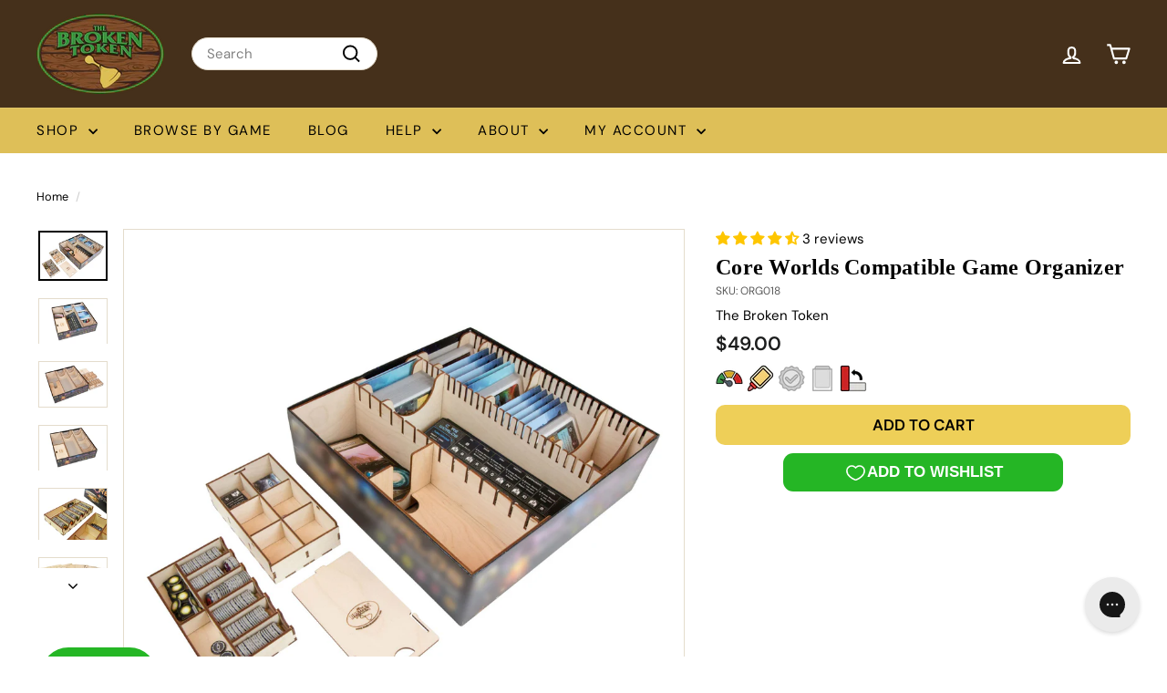

--- FILE ---
content_type: text/html; charset=utf-8
request_url: https://thebrokentoken.com/en-ca/products/galactic-core-organizer
body_size: 55510
content:
<!doctype html>
<html class="no-js" lang="en" dir="ltr">
  <head>

    <!-- Google Tag Manager -->
    <script async crossorigin fetchpriority="high" src="/cdn/shopifycloud/importmap-polyfill/es-modules-shim.2.4.0.js"></script>
<script>(function(w,d,s,l,i){w[l]=w[l]||[];w[l].push({'gtm.start':
    new Date().getTime(),event:'gtm.js'});var f=d.getElementsByTagName(s)[0],
    j=d.createElement(s),dl=l!='dataLayer'?'&l='+l:'';j.async=true;j.src=
    'https://www.googletagmanager.com/gtm.js?id='+i+dl;f.parentNode.insertBefore(j,f);
    })(window,document,'script','dataLayer','GTM-M35HRZ7');</script>
    <!-- End Google Tag Manager -->
      
    <meta charset="utf-8">
    <meta http-equiv="X-UA-Compatible" content="IE=edge,chrome=1">
    <meta name="viewport" content="width=device-width,initial-scale=1">
    <meta name="theme-color" content="#f9d024">
    <link rel="canonical" href="https://thebrokentoken.com/en-ca/products/galactic-core-organizer">
    <link rel="preconnect" href="https://fonts.shopifycdn.com" crossorigin>
    <link rel="dns-prefetch" href="https://ajax.googleapis.com">
    <link rel="dns-prefetch" href="https://maps.googleapis.com">
    <link rel="dns-prefetch" href="https://maps.gstatic.com"><link rel="shortcut icon" href="//thebrokentoken.com/cdn/shop/files/YouTube_profile_icon_200_32x32.png?v=1681529176" type="image/png">
<title>Core Worlds Compatible Game Organizer &ndash; The Broken Token</title>
<meta name="description" content="Our Organizer Compatible with Core Worlds by Stronghold Games keeps all your game pieces contained within two removable trays making setup a breeze. The two card lanes are wide enough for sleeved cards and we include 6 adjustable dividers.Compatible with: Galactic Orders* Revolution * Organizer designed to fit Galactic">
<meta property="og:site_name" content="The Broken Token">
<meta property="og:url" content="https://thebrokentoken.com/en-ca/products/galactic-core-organizer">
<meta property="og:title" content="Core Worlds Compatible Game Organizer">
<meta property="og:type" content="product">
<meta property="og:description" content="Our Organizer Compatible with Core Worlds by Stronghold Games keeps all your game pieces contained within two removable trays making setup a breeze. The two card lanes are wide enough for sleeved cards and we include 6 adjustable dividers.Compatible with: Galactic Orders* Revolution * Organizer designed to fit Galactic"><meta property="og:image" content="http://thebrokentoken.com/cdn/shop/products/ORG018_01__02719.1586275124.jpg?v=1676844957">
  <meta property="og:image:secure_url" content="https://thebrokentoken.com/cdn/shop/products/ORG018_01__02719.1586275124.jpg?v=1676844957">
  <meta property="og:image:width" content="1280">
  <meta property="og:image:height" content="918"><meta name="twitter:site" content="@tbt_gaming">
<meta name="twitter:card" content="summary_large_image">
<meta name="twitter:title" content="Core Worlds Compatible Game Organizer">
<meta name="twitter:description" content="Our Organizer Compatible with Core Worlds by Stronghold Games keeps all your game pieces contained within two removable trays making setup a breeze. The two card lanes are wide enough for sleeved cards and we include 6 adjustable dividers.Compatible with: Galactic Orders* Revolution * Organizer designed to fit Galactic">
<style data-shopify>@font-face {
  font-family: "Crimson Pro";
  font-weight: 600;
  font-style: normal;
  font-display: swap;
  src: url("//thebrokentoken.com/cdn/fonts/crimson_pro/crimsonpro_n6.9f0b070d25b297bbec03ba5389fca6a5da754317.woff2") format("woff2"),
       url("//thebrokentoken.com/cdn/fonts/crimson_pro/crimsonpro_n6.10a1bc84e44a9004ef57b52e09ef5ce93345580a.woff") format("woff");
}

  @font-face {
  font-family: "DM Sans";
  font-weight: 400;
  font-style: normal;
  font-display: swap;
  src: url("//thebrokentoken.com/cdn/fonts/dm_sans/dmsans_n4.ec80bd4dd7e1a334c969c265873491ae56018d72.woff2") format("woff2"),
       url("//thebrokentoken.com/cdn/fonts/dm_sans/dmsans_n4.87bdd914d8a61247b911147ae68e754d695c58a6.woff") format("woff");
}


  @font-face {
  font-family: "DM Sans";
  font-weight: 600;
  font-style: normal;
  font-display: swap;
  src: url("//thebrokentoken.com/cdn/fonts/dm_sans/dmsans_n6.70a2453ea926d613c6a2f89af05180d14b3a7c96.woff2") format("woff2"),
       url("//thebrokentoken.com/cdn/fonts/dm_sans/dmsans_n6.355605667bef215872257574b57fc097044f7e20.woff") format("woff");
}

  @font-face {
  font-family: "DM Sans";
  font-weight: 400;
  font-style: italic;
  font-display: swap;
  src: url("//thebrokentoken.com/cdn/fonts/dm_sans/dmsans_i4.b8fe05e69ee95d5a53155c346957d8cbf5081c1a.woff2") format("woff2"),
       url("//thebrokentoken.com/cdn/fonts/dm_sans/dmsans_i4.403fe28ee2ea63e142575c0aa47684d65f8c23a0.woff") format("woff");
}

  @font-face {
  font-family: "DM Sans";
  font-weight: 600;
  font-style: italic;
  font-display: swap;
  src: url("//thebrokentoken.com/cdn/fonts/dm_sans/dmsans_i6.b7d5b35c5f29523529e1bf4a3d0de71a44a277b6.woff2") format("woff2"),
       url("//thebrokentoken.com/cdn/fonts/dm_sans/dmsans_i6.9b760cc5bdd17b4de2c70249ba49bd707f27a31b.woff") format("woff");
}

</style><link href="//thebrokentoken.com/cdn/shop/t/10/assets/components.css?v=179802108132196007191730493302" rel="stylesheet" type="text/css" media="all" />

<style data-shopify>:root {
    --colorBody: #ffffff;
    --colorBodyAlpha05: rgba(255, 255, 255, 0.05);
    --colorBodyDim: #f2f2f2;

    --colorBorder: #e4dccc;

    --colorBtnPrimary: #f9d024;
    --colorBtnPrimaryLight: #fadb56;
    --colorBtnPrimaryDim: #f8cb0b;
    --colorBtnPrimaryText: #000000;

    --colorCartDot: #2c9e29;
    --colorCartDotText: #fff;

    --colorFooter: #f7f3ea;
    --colorFooterBorder: #45301b;
    --colorFooterText: #000000;

    --colorLink: #000000;

    --colorModalBg: rgba(231, 231, 231, 0.6);

    --colorNav: #45301b;
    --colorNavSearch: #fff;
    --colorNavText: #ffffff;

    --colorPrice: #1c1d1d;

    --colorSaleTag: #df2027;
    --colorSaleTagText: #ffffff;

    --colorScheme1Text: #000000;
    --colorScheme1Bg: #f7f3ea;
    --colorScheme2Text: #000000;
    --colorScheme2Bg: #e4dccc;
    --colorScheme3Text: #fff;
    --colorScheme3Bg: #45301b;

    --colorTextBody: #000000;
    --colorTextBodyAlpha005: rgba(0, 0, 0, 0.05);
    --colorTextBodyAlpha008: rgba(0, 0, 0, 0.08);
    --colorTextSavings: #df2027;

    --colorToolbar: #000000;
    --colorToolbarText: #fff;

    --urlIcoSelect: url(//thebrokentoken.com/cdn/shop/t/10/assets/ico-select.svg);
    --urlSwirlSvg: url(//thebrokentoken.com/cdn/shop/t/10/assets/swirl.svg);

    --header-padding-bottom: 0;

    --pageTopPadding: 35px;
    --pageNarrow: 780px;
    --pageWidthPadding: 40px;
    --gridGutter: 22px;
    --indexSectionPadding: 60px;
    --sectionHeaderBottom: 40px;
    --collapsibleIconWidth: 12px;

    --sizeChartMargin: 30px 0;
    --sizeChartIconMargin: 5px;

    --newsletterReminderPadding: 20px 30px 20px 25px;

    --textFrameMargin: 10px;

    /*Shop Pay Installments*/
    --color-body-text: #000000;
    --color-body: #ffffff;
    --color-bg: #ffffff;

    --typeHeaderPrimary: "Crimson Pro";
    --typeHeaderFallback: serif;
    --typeHeaderSize: 44px;
    --typeHeaderWeight: 600;
    --typeHeaderLineHeight: 0.9;
    --typeHeaderSpacing: 0.01em;

    --typeBasePrimary:"DM Sans";
    --typeBaseFallback:sans-serif;
    --typeBaseSize: 15px;
    --typeBaseWeight: 400;
    --typeBaseSpacing: 0.0em;
    --typeBaseLineHeight: 1.2;

    --colorSmallImageBg: #ffffff;
    --colorSmallImageBgDark: #f7f7f7;
    --colorLargeImageBg: #e7e7e7;
    --colorLargeImageBgLight: #ffffff;

    --icon-strokeWidth: 5px;
    --icon-strokeLinejoin: round;

    
      --buttonRadius: 10px;
      --btnPadding: 10px 45px;
    

    
      --roundness: 20px;
    

    
      --gridThickness: 0;
    

    --productTileMargin: 0%;
    --collectionTileMargin: 0%;

    --swatchSize: 40px;
  }

  @media screen and (max-width: 768px) {
    :root {
      --pageTopPadding: 15px;
      --pageNarrow: 330px;
      --pageWidthPadding: 17px;
      --gridGutter: 16px;
      --indexSectionPadding: 40px;
      --sectionHeaderBottom: 25px;
      --collapsibleIconWidth: 10px;
      --textFrameMargin: 7px;
      --typeBaseSize: 13px;

      
        --roundness: 15px;
        --btnPadding: 9px 25px;
      
    }
  }</style><link href="//thebrokentoken.com/cdn/shop/t/10/assets/overrides.css?v=61671070734277095511730493303" rel="stylesheet" type="text/css" media="all" />
<style data-shopify>:root {
        --productGridPadding: 12px;
      }</style><script>
      document.documentElement.className = document.documentElement.className.replace('no-js', 'js');

      window.theme = window.theme || {};

      theme.settings = {
        themeName: 'Expanse',
        themeVersion: "5.2.5" // x-release-please-version
      };
    </script><script type="importmap">
{
  "imports": {
    "@archetype-themes/scripts/config": "//thebrokentoken.com/cdn/shop/t/10/assets/config.js?v=46854268358620717621730493302",
    "@archetype-themes/scripts/helpers/a11y": "//thebrokentoken.com/cdn/shop/t/10/assets/a11y.js?v=146705825431690116351730493301",
    "@archetype-themes/scripts/helpers/ajax-renderer": "//thebrokentoken.com/cdn/shop/t/10/assets/ajax-renderer.js?v=7517952383981163841730493301",
    "@archetype-themes/scripts/helpers/cart": "//thebrokentoken.com/cdn/shop/t/10/assets/cart.js?v=83797180930675604941730493302",
    "@archetype-themes/scripts/helpers/currency": "//thebrokentoken.com/cdn/shop/t/10/assets/currency.js?v=30528371845530833611730493302",
    "@archetype-themes/scripts/helpers/library-loader": "//thebrokentoken.com/cdn/shop/t/10/assets/library-loader.js?v=156273567395030534951730493303",
    "@archetype-themes/scripts/helpers/section": "//thebrokentoken.com/cdn/shop/t/10/assets/section.js?v=132577235708517326151730493304",
    "@archetype-themes/scripts/helpers/utils": "//thebrokentoken.com/cdn/shop/t/10/assets/utils.js?v=125538862470536898921730493304",
    "@archetype-themes/scripts/helpers/vimeo": "//thebrokentoken.com/cdn/shop/t/10/assets/vimeo.js?v=24358449204266797831730493305",
    "@archetype-themes/scripts/helpers/youtube": "//thebrokentoken.com/cdn/shop/t/10/assets/youtube.js?v=65638137014896701821730493305",
    "@archetype-themes/scripts/modules/base-media": "//thebrokentoken.com/cdn/shop/t/10/assets/base-media.js?v=158686823065200144011730493302",
    "@archetype-themes/scripts/modules/cart-drawer": "//thebrokentoken.com/cdn/shop/t/10/assets/cart-drawer.js?v=160665800527820250051730493302",
    "@archetype-themes/scripts/modules/cart-form": "//thebrokentoken.com/cdn/shop/t/10/assets/cart-form.js?v=91196255046664301111730493302",
    "@archetype-themes/scripts/modules/collection-sidebar": "//thebrokentoken.com/cdn/shop/t/10/assets/collection-sidebar.js?v=32046460992339877421730493302",
    "@archetype-themes/scripts/modules/disclosure": "//thebrokentoken.com/cdn/shop/t/10/assets/disclosure.js?v=182459945533096787091730493302",
    "@archetype-themes/scripts/modules/drawers": "//thebrokentoken.com/cdn/shop/t/10/assets/drawers.js?v=107619225559659722991730493302",
    "@archetype-themes/scripts/modules/header-nav": "//thebrokentoken.com/cdn/shop/t/10/assets/header-nav.js?v=61102331513955961811730493302",
    "@archetype-themes/scripts/modules/modal": "//thebrokentoken.com/cdn/shop/t/10/assets/modal.js?v=103049627967414201881730493303",
    "@archetype-themes/scripts/modules/photoswipe": "//thebrokentoken.com/cdn/shop/t/10/assets/photoswipe.js?v=61950094564222720771730493303",
    "@archetype-themes/scripts/modules/product-media": "//thebrokentoken.com/cdn/shop/t/10/assets/product-media.js?v=114769602821602274331730493303",
    "@archetype-themes/scripts/modules/product-recommendations": "//thebrokentoken.com/cdn/shop/t/10/assets/product-recommendations.js?v=129269900080061478331730493303",
    "@archetype-themes/scripts/modules/slideshow": "//thebrokentoken.com/cdn/shop/t/10/assets/slideshow.js?v=156838720240918166541730493304",
    "@archetype-themes/scripts/modules/swatches": "//thebrokentoken.com/cdn/shop/t/10/assets/swatches.js?v=115748111205220542111730493304",
    "@archetype-themes/scripts/modules/video-modal": "//thebrokentoken.com/cdn/shop/t/10/assets/video-modal.js?v=124352799055401291551730493305",
    "@archetype-themes/scripts/modules/video-section": "//thebrokentoken.com/cdn/shop/t/10/assets/video-section.js?v=145713833504631471951730493305",
    "@archetype-themes/scripts/vendors/flickity": "//thebrokentoken.com/cdn/shop/t/10/assets/flickity.js?v=64834745540944186391730493302",
    "@archetype-themes/scripts/vendors/flickity-fade": "//thebrokentoken.com/cdn/shop/t/10/assets/flickity-fade.js?v=183919691856929975431730493302",
    "@archetype-themes/scripts/vendors/in-view": "//thebrokentoken.com/cdn/shop/t/10/assets/in-view.js?v=114407302255486814571730493303",
    "@archetype-themes/scripts/vendors/photoswipe-ui-default.min": "//thebrokentoken.com/cdn/shop/t/10/assets/photoswipe-ui-default.min.js?v=38398438522819608121730493303",
    "@archetype-themes/scripts/vendors/photoswipe.min": "//thebrokentoken.com/cdn/shop/t/10/assets/photoswipe.min.js?v=14839465386805463181730493303",
    "@archetype-themes/utils/pubsub": "//thebrokentoken.com/cdn/shop/t/10/assets/pubsub.js?v=133006050037748302171730493303",
    "@archetype-themes/utils/script-loader": "//thebrokentoken.com/cdn/shop/t/10/assets/script-loader.js?v=25126702851678854941730493303",
    "components/announcement-bar": "//thebrokentoken.com/cdn/shop/t/10/assets/announcement-bar.js?v=130357584752841676451730493302",
    "components/block-buy-buttons": "//thebrokentoken.com/cdn/shop/t/10/assets/block-buy-buttons.js?v=11796062151789649231730493302",
    "components/block-price": "//thebrokentoken.com/cdn/shop/t/10/assets/block-price.js?v=163350562479400801831730493302",
    "components/block-variant-picker": "//thebrokentoken.com/cdn/shop/t/10/assets/block-variant-picker.js?v=1977561798542972771730493302",
    "components/collapsible": "//thebrokentoken.com/cdn/shop/t/10/assets/collapsible.js?v=155419906067739637921730493302",
    "components/gift-card-recipient-form": "//thebrokentoken.com/cdn/shop/t/10/assets/gift-card-recipient-form.js?v=64755253772159527141730493302",
    "components/header-mobile-nav": "//thebrokentoken.com/cdn/shop/t/10/assets/header-mobile-nav.js?v=34501982044316274591730493302",
    "components/item-grid": "//thebrokentoken.com/cdn/shop/t/10/assets/item-grid.js?v=152639846473000520891730493303",
    "components/newsletter-reminder": "//thebrokentoken.com/cdn/shop/t/10/assets/newsletter-reminder.js?v=90617379688067204021730493303",
    "components/parallax-image": "//thebrokentoken.com/cdn/shop/t/10/assets/parallax-image.js?v=52940338558575531261730493303",
    "components/predictive-search": "//thebrokentoken.com/cdn/shop/t/10/assets/predictive-search.js?v=125633826981499254571730493303",
    "components/price-range": "//thebrokentoken.com/cdn/shop/t/10/assets/price-range.js?v=123052969041133689781730493303",
    "components/product-images": "//thebrokentoken.com/cdn/shop/t/10/assets/product-images.js?v=88344245524099105901730493303",
    "components/product-inventory": "//thebrokentoken.com/cdn/shop/t/10/assets/product-inventory.js?v=143866564290173401391730493303",
    "components/quantity-selector": "//thebrokentoken.com/cdn/shop/t/10/assets/quantity-selector.js?v=19884633747308054381730493303",
    "components/quick-add": "//thebrokentoken.com/cdn/shop/t/10/assets/quick-add.js?v=153468363738513771401730493303",
    "components/quick-shop": "//thebrokentoken.com/cdn/shop/t/10/assets/quick-shop.js?v=97897957291450767481730493303",
    "components/rte": "//thebrokentoken.com/cdn/shop/t/10/assets/rte.js?v=181885037864920336431730493303",
    "components/section-advanced-accordion": "//thebrokentoken.com/cdn/shop/t/10/assets/section-advanced-accordion.js?v=160203125380940052601730493303",
    "components/section-age-verification-popup": "//thebrokentoken.com/cdn/shop/t/10/assets/section-age-verification-popup.js?v=70734405310605133951730493303",
    "components/section-background-image-text": "//thebrokentoken.com/cdn/shop/t/10/assets/section-background-image-text.js?v=17382720343615129641730493303",
    "components/section-collection-header": "//thebrokentoken.com/cdn/shop/t/10/assets/section-collection-header.js?v=40131443076822210851730493303",
    "components/section-countdown": "//thebrokentoken.com/cdn/shop/t/10/assets/section-countdown.js?v=109956453145979029921730493303",
    "components/section-footer": "//thebrokentoken.com/cdn/shop/t/10/assets/section-footer.js?v=164218822520813513031730493304",
    "components/section-header": "//thebrokentoken.com/cdn/shop/t/10/assets/section-header.js?v=18369522156731752591730493304",
    "components/section-hotspots": "//thebrokentoken.com/cdn/shop/t/10/assets/section-hotspots.js?v=176317069189202021961730493304",
    "components/section-image-compare": "//thebrokentoken.com/cdn/shop/t/10/assets/section-image-compare.js?v=172731276419655354281730493304",
    "components/section-main-addresses": "//thebrokentoken.com/cdn/shop/t/10/assets/section-main-addresses.js?v=38269558316828166111730493304",
    "components/section-main-cart": "//thebrokentoken.com/cdn/shop/t/10/assets/section-main-cart.js?v=112925653898238753791730493304",
    "components/section-main-login": "//thebrokentoken.com/cdn/shop/t/10/assets/section-main-login.js?v=141583384861984065451730493304",
    "components/section-map": "//thebrokentoken.com/cdn/shop/t/10/assets/section-map.js?v=8045789484266781521730493304",
    "components/section-more-products-vendor": "//thebrokentoken.com/cdn/shop/t/10/assets/section-more-products-vendor.js?v=109256806162307803791730493304",
    "components/section-newsletter-popup": "//thebrokentoken.com/cdn/shop/t/10/assets/section-newsletter-popup.js?v=63124875165464732401730493304",
    "components/section-password-header": "//thebrokentoken.com/cdn/shop/t/10/assets/section-password-header.js?v=113265428254908848341730493304",
    "components/section-recently-viewed": "//thebrokentoken.com/cdn/shop/t/10/assets/section-recently-viewed.js?v=71380856058705518961730493304",
    "components/section-testimonials": "//thebrokentoken.com/cdn/shop/t/10/assets/section-testimonials.js?v=99252732340278527291730493304",
    "components/section-toolbar": "//thebrokentoken.com/cdn/shop/t/10/assets/section-toolbar.js?v=138777767681444653671730493304",
    "components/store-availability": "//thebrokentoken.com/cdn/shop/t/10/assets/store-availability.js?v=63703472421863417921730493304",
    "components/tool-tip": "//thebrokentoken.com/cdn/shop/t/10/assets/tool-tip.js?v=90403548259094193031730493304",
    "components/tool-tip-trigger": "//thebrokentoken.com/cdn/shop/t/10/assets/tool-tip-trigger.js?v=140183424560662924111730493304",
    "components/variant-sku": "//thebrokentoken.com/cdn/shop/t/10/assets/variant-sku.js?v=177336021623114299181730493304",
    "components/video-media": "//thebrokentoken.com/cdn/shop/t/10/assets/video-media.js?v=73971623221435132531730493304",
    "js-cookie": "//thebrokentoken.com/cdn/shop/t/10/assets/js.cookie.mjs?v=38015963105781969301730493303",
    "nouislider": "//thebrokentoken.com/cdn/shop/t/10/assets/nouislider.js?v=100438778919154896961730493303"
  }
}
</script>
<script>
  if (!(HTMLScriptElement.supports && HTMLScriptElement.supports('importmap'))) {
    const el = document.createElement('script')
    el.async = true
    el.src = "//thebrokentoken.com/cdn/shop/t/10/assets/es-module-shims.min.js?v=3197203922110785981730493302"
    document.head.appendChild(el)
  }
</script>

<script type="module" src="//thebrokentoken.com/cdn/shop/t/10/assets/is-land.min.js?v=92343381495565747271730493303"></script>



<script type="module">
  try {
    const importMap = document.querySelector('script[type="importmap"]')
    const importMapJson = JSON.parse(importMap.textContent)
    const importMapModules = Object.values(importMapJson.imports)
    for (let i = 0; i < importMapModules.length; i++) {
      const link = document.createElement('link')
      link.rel = 'modulepreload'
      link.href = importMapModules[i]
      document.head.appendChild(link)
    }
  } catch (e) {
    console.error(e)
  }
</script>
<script>window.performance && window.performance.mark && window.performance.mark('shopify.content_for_header.start');</script><meta name="facebook-domain-verification" content="4118o7bbcnpyzi7cde1kx8hq8s5ede">
<meta id="shopify-digital-wallet" name="shopify-digital-wallet" content="/71835189540/digital_wallets/dialog">
<meta name="shopify-checkout-api-token" content="1a961945e2cc3bfa9d70d7db6623dbc0">
<meta id="in-context-paypal-metadata" data-shop-id="71835189540" data-venmo-supported="true" data-environment="production" data-locale="en_US" data-paypal-v4="true" data-currency="CAD">
<link rel="alternate" hreflang="x-default" href="https://thebrokentoken.com/products/galactic-core-organizer">
<link rel="alternate" hreflang="en" href="https://thebrokentoken.com/products/galactic-core-organizer">
<link rel="alternate" hreflang="en-AU" href="https://thebrokentoken.com/en-au/products/galactic-core-organizer">
<link rel="alternate" hreflang="en-CA" href="https://thebrokentoken.com/en-ca/products/galactic-core-organizer">
<link rel="alternate" hreflang="en-FR" href="https://thebrokentoken.com/en-fr/products/galactic-core-organizer">
<link rel="alternate" hreflang="en-DE" href="https://thebrokentoken.com/en-de/products/galactic-core-organizer">
<link rel="alternate" hreflang="en-MX" href="https://thebrokentoken.com/en-mx/products/galactic-core-organizer">
<link rel="alternate" hreflang="en-GB" href="https://thebrokentoken.com/en-gb/products/galactic-core-organizer">
<link rel="alternate" type="application/json+oembed" href="https://thebrokentoken.com/en-ca/products/galactic-core-organizer.oembed">
<script async="async" src="/checkouts/internal/preloads.js?locale=en-CA"></script>
<link rel="preconnect" href="https://shop.app" crossorigin="anonymous">
<script async="async" src="https://shop.app/checkouts/internal/preloads.js?locale=en-CA&shop_id=71835189540" crossorigin="anonymous"></script>
<script id="apple-pay-shop-capabilities" type="application/json">{"shopId":71835189540,"countryCode":"US","currencyCode":"CAD","merchantCapabilities":["supports3DS"],"merchantId":"gid:\/\/shopify\/Shop\/71835189540","merchantName":"The Broken Token","requiredBillingContactFields":["postalAddress","email"],"requiredShippingContactFields":["postalAddress","email"],"shippingType":"shipping","supportedNetworks":["visa","masterCard","amex","discover","elo","jcb"],"total":{"type":"pending","label":"The Broken Token","amount":"1.00"},"shopifyPaymentsEnabled":true,"supportsSubscriptions":true}</script>
<script id="shopify-features" type="application/json">{"accessToken":"1a961945e2cc3bfa9d70d7db6623dbc0","betas":["rich-media-storefront-analytics"],"domain":"thebrokentoken.com","predictiveSearch":true,"shopId":71835189540,"locale":"en"}</script>
<script>var Shopify = Shopify || {};
Shopify.shop = "thebrokentoken.myshopify.com";
Shopify.locale = "en";
Shopify.currency = {"active":"CAD","rate":"1.424687043"};
Shopify.country = "CA";
Shopify.theme = {"name":"Expanse 5.2.5","id":173345866020,"schema_name":"Expanse","schema_version":"5.2.5","theme_store_id":null,"role":"main"};
Shopify.theme.handle = "null";
Shopify.theme.style = {"id":null,"handle":null};
Shopify.cdnHost = "thebrokentoken.com/cdn";
Shopify.routes = Shopify.routes || {};
Shopify.routes.root = "/en-ca/";</script>
<script type="module">!function(o){(o.Shopify=o.Shopify||{}).modules=!0}(window);</script>
<script>!function(o){function n(){var o=[];function n(){o.push(Array.prototype.slice.apply(arguments))}return n.q=o,n}var t=o.Shopify=o.Shopify||{};t.loadFeatures=n(),t.autoloadFeatures=n()}(window);</script>
<script>
  window.ShopifyPay = window.ShopifyPay || {};
  window.ShopifyPay.apiHost = "shop.app\/pay";
  window.ShopifyPay.redirectState = null;
</script>
<script id="shop-js-analytics" type="application/json">{"pageType":"product"}</script>
<script defer="defer" async type="module" src="//thebrokentoken.com/cdn/shopifycloud/shop-js/modules/v2/client.init-shop-cart-sync_C5BV16lS.en.esm.js"></script>
<script defer="defer" async type="module" src="//thebrokentoken.com/cdn/shopifycloud/shop-js/modules/v2/chunk.common_CygWptCX.esm.js"></script>
<script type="module">
  await import("//thebrokentoken.com/cdn/shopifycloud/shop-js/modules/v2/client.init-shop-cart-sync_C5BV16lS.en.esm.js");
await import("//thebrokentoken.com/cdn/shopifycloud/shop-js/modules/v2/chunk.common_CygWptCX.esm.js");

  window.Shopify.SignInWithShop?.initShopCartSync?.({"fedCMEnabled":true,"windoidEnabled":true});

</script>
<script>
  window.Shopify = window.Shopify || {};
  if (!window.Shopify.featureAssets) window.Shopify.featureAssets = {};
  window.Shopify.featureAssets['shop-js'] = {"shop-cart-sync":["modules/v2/client.shop-cart-sync_ZFArdW7E.en.esm.js","modules/v2/chunk.common_CygWptCX.esm.js"],"init-fed-cm":["modules/v2/client.init-fed-cm_CmiC4vf6.en.esm.js","modules/v2/chunk.common_CygWptCX.esm.js"],"shop-button":["modules/v2/client.shop-button_tlx5R9nI.en.esm.js","modules/v2/chunk.common_CygWptCX.esm.js"],"shop-cash-offers":["modules/v2/client.shop-cash-offers_DOA2yAJr.en.esm.js","modules/v2/chunk.common_CygWptCX.esm.js","modules/v2/chunk.modal_D71HUcav.esm.js"],"init-windoid":["modules/v2/client.init-windoid_sURxWdc1.en.esm.js","modules/v2/chunk.common_CygWptCX.esm.js"],"shop-toast-manager":["modules/v2/client.shop-toast-manager_ClPi3nE9.en.esm.js","modules/v2/chunk.common_CygWptCX.esm.js"],"init-shop-email-lookup-coordinator":["modules/v2/client.init-shop-email-lookup-coordinator_B8hsDcYM.en.esm.js","modules/v2/chunk.common_CygWptCX.esm.js"],"init-shop-cart-sync":["modules/v2/client.init-shop-cart-sync_C5BV16lS.en.esm.js","modules/v2/chunk.common_CygWptCX.esm.js"],"avatar":["modules/v2/client.avatar_BTnouDA3.en.esm.js"],"pay-button":["modules/v2/client.pay-button_FdsNuTd3.en.esm.js","modules/v2/chunk.common_CygWptCX.esm.js"],"init-customer-accounts":["modules/v2/client.init-customer-accounts_DxDtT_ad.en.esm.js","modules/v2/client.shop-login-button_C5VAVYt1.en.esm.js","modules/v2/chunk.common_CygWptCX.esm.js","modules/v2/chunk.modal_D71HUcav.esm.js"],"init-shop-for-new-customer-accounts":["modules/v2/client.init-shop-for-new-customer-accounts_ChsxoAhi.en.esm.js","modules/v2/client.shop-login-button_C5VAVYt1.en.esm.js","modules/v2/chunk.common_CygWptCX.esm.js","modules/v2/chunk.modal_D71HUcav.esm.js"],"shop-login-button":["modules/v2/client.shop-login-button_C5VAVYt1.en.esm.js","modules/v2/chunk.common_CygWptCX.esm.js","modules/v2/chunk.modal_D71HUcav.esm.js"],"init-customer-accounts-sign-up":["modules/v2/client.init-customer-accounts-sign-up_CPSyQ0Tj.en.esm.js","modules/v2/client.shop-login-button_C5VAVYt1.en.esm.js","modules/v2/chunk.common_CygWptCX.esm.js","modules/v2/chunk.modal_D71HUcav.esm.js"],"shop-follow-button":["modules/v2/client.shop-follow-button_Cva4Ekp9.en.esm.js","modules/v2/chunk.common_CygWptCX.esm.js","modules/v2/chunk.modal_D71HUcav.esm.js"],"checkout-modal":["modules/v2/client.checkout-modal_BPM8l0SH.en.esm.js","modules/v2/chunk.common_CygWptCX.esm.js","modules/v2/chunk.modal_D71HUcav.esm.js"],"lead-capture":["modules/v2/client.lead-capture_Bi8yE_yS.en.esm.js","modules/v2/chunk.common_CygWptCX.esm.js","modules/v2/chunk.modal_D71HUcav.esm.js"],"shop-login":["modules/v2/client.shop-login_D6lNrXab.en.esm.js","modules/v2/chunk.common_CygWptCX.esm.js","modules/v2/chunk.modal_D71HUcav.esm.js"],"payment-terms":["modules/v2/client.payment-terms_CZxnsJam.en.esm.js","modules/v2/chunk.common_CygWptCX.esm.js","modules/v2/chunk.modal_D71HUcav.esm.js"]};
</script>
<script>(function() {
  var isLoaded = false;
  function asyncLoad() {
    if (isLoaded) return;
    isLoaded = true;
    var urls = ["https:\/\/config.gorgias.chat\/bundle-loader\/01H8F9TP4G74F6EG1YZCG5BDH5?source=shopify1click\u0026shop=thebrokentoken.myshopify.com","https:\/\/cdn.9gtb.com\/loader.js?g_cvt_id=c382bb46-061d-451c-9f15-11037ab8f60c\u0026shop=thebrokentoken.myshopify.com"];
    for (var i = 0; i < urls.length; i++) {
      var s = document.createElement('script');
      s.type = 'text/javascript';
      s.async = true;
      s.src = urls[i];
      var x = document.getElementsByTagName('script')[0];
      x.parentNode.insertBefore(s, x);
    }
  };
  if(window.attachEvent) {
    window.attachEvent('onload', asyncLoad);
  } else {
    window.addEventListener('load', asyncLoad, false);
  }
})();</script>
<script id="__st">var __st={"a":71835189540,"offset":-18000,"reqid":"91662c7b-d6e1-437d-a5dc-bd3d7b160b6c-1768788216","pageurl":"thebrokentoken.com\/en-ca\/products\/galactic-core-organizer","u":"eb0acaf096ae","p":"product","rtyp":"product","rid":8150168731940};</script>
<script>window.ShopifyPaypalV4VisibilityTracking = true;</script>
<script id="captcha-bootstrap">!function(){'use strict';const t='contact',e='account',n='new_comment',o=[[t,t],['blogs',n],['comments',n],[t,'customer']],c=[[e,'customer_login'],[e,'guest_login'],[e,'recover_customer_password'],[e,'create_customer']],r=t=>t.map((([t,e])=>`form[action*='/${t}']:not([data-nocaptcha='true']) input[name='form_type'][value='${e}']`)).join(','),a=t=>()=>t?[...document.querySelectorAll(t)].map((t=>t.form)):[];function s(){const t=[...o],e=r(t);return a(e)}const i='password',u='form_key',d=['recaptcha-v3-token','g-recaptcha-response','h-captcha-response',i],f=()=>{try{return window.sessionStorage}catch{return}},m='__shopify_v',_=t=>t.elements[u];function p(t,e,n=!1){try{const o=window.sessionStorage,c=JSON.parse(o.getItem(e)),{data:r}=function(t){const{data:e,action:n}=t;return t[m]||n?{data:e,action:n}:{data:t,action:n}}(c);for(const[e,n]of Object.entries(r))t.elements[e]&&(t.elements[e].value=n);n&&o.removeItem(e)}catch(o){console.error('form repopulation failed',{error:o})}}const l='form_type',E='cptcha';function T(t){t.dataset[E]=!0}const w=window,h=w.document,L='Shopify',v='ce_forms',y='captcha';let A=!1;((t,e)=>{const n=(g='f06e6c50-85a8-45c8-87d0-21a2b65856fe',I='https://cdn.shopify.com/shopifycloud/storefront-forms-hcaptcha/ce_storefront_forms_captcha_hcaptcha.v1.5.2.iife.js',D={infoText:'Protected by hCaptcha',privacyText:'Privacy',termsText:'Terms'},(t,e,n)=>{const o=w[L][v],c=o.bindForm;if(c)return c(t,g,e,D).then(n);var r;o.q.push([[t,g,e,D],n]),r=I,A||(h.body.append(Object.assign(h.createElement('script'),{id:'captcha-provider',async:!0,src:r})),A=!0)});var g,I,D;w[L]=w[L]||{},w[L][v]=w[L][v]||{},w[L][v].q=[],w[L][y]=w[L][y]||{},w[L][y].protect=function(t,e){n(t,void 0,e),T(t)},Object.freeze(w[L][y]),function(t,e,n,w,h,L){const[v,y,A,g]=function(t,e,n){const i=e?o:[],u=t?c:[],d=[...i,...u],f=r(d),m=r(i),_=r(d.filter((([t,e])=>n.includes(e))));return[a(f),a(m),a(_),s()]}(w,h,L),I=t=>{const e=t.target;return e instanceof HTMLFormElement?e:e&&e.form},D=t=>v().includes(t);t.addEventListener('submit',(t=>{const e=I(t);if(!e)return;const n=D(e)&&!e.dataset.hcaptchaBound&&!e.dataset.recaptchaBound,o=_(e),c=g().includes(e)&&(!o||!o.value);(n||c)&&t.preventDefault(),c&&!n&&(function(t){try{if(!f())return;!function(t){const e=f();if(!e)return;const n=_(t);if(!n)return;const o=n.value;o&&e.removeItem(o)}(t);const e=Array.from(Array(32),(()=>Math.random().toString(36)[2])).join('');!function(t,e){_(t)||t.append(Object.assign(document.createElement('input'),{type:'hidden',name:u})),t.elements[u].value=e}(t,e),function(t,e){const n=f();if(!n)return;const o=[...t.querySelectorAll(`input[type='${i}']`)].map((({name:t})=>t)),c=[...d,...o],r={};for(const[a,s]of new FormData(t).entries())c.includes(a)||(r[a]=s);n.setItem(e,JSON.stringify({[m]:1,action:t.action,data:r}))}(t,e)}catch(e){console.error('failed to persist form',e)}}(e),e.submit())}));const S=(t,e)=>{t&&!t.dataset[E]&&(n(t,e.some((e=>e===t))),T(t))};for(const o of['focusin','change'])t.addEventListener(o,(t=>{const e=I(t);D(e)&&S(e,y())}));const B=e.get('form_key'),M=e.get(l),P=B&&M;t.addEventListener('DOMContentLoaded',(()=>{const t=y();if(P)for(const e of t)e.elements[l].value===M&&p(e,B);[...new Set([...A(),...v().filter((t=>'true'===t.dataset.shopifyCaptcha))])].forEach((e=>S(e,t)))}))}(h,new URLSearchParams(w.location.search),n,t,e,['guest_login'])})(!0,!0)}();</script>
<script integrity="sha256-4kQ18oKyAcykRKYeNunJcIwy7WH5gtpwJnB7kiuLZ1E=" data-source-attribution="shopify.loadfeatures" defer="defer" src="//thebrokentoken.com/cdn/shopifycloud/storefront/assets/storefront/load_feature-a0a9edcb.js" crossorigin="anonymous"></script>
<script crossorigin="anonymous" defer="defer" src="//thebrokentoken.com/cdn/shopifycloud/storefront/assets/shopify_pay/storefront-65b4c6d7.js?v=20250812"></script>
<script data-source-attribution="shopify.dynamic_checkout.dynamic.init">var Shopify=Shopify||{};Shopify.PaymentButton=Shopify.PaymentButton||{isStorefrontPortableWallets:!0,init:function(){window.Shopify.PaymentButton.init=function(){};var t=document.createElement("script");t.src="https://thebrokentoken.com/cdn/shopifycloud/portable-wallets/latest/portable-wallets.en.js",t.type="module",document.head.appendChild(t)}};
</script>
<script data-source-attribution="shopify.dynamic_checkout.buyer_consent">
  function portableWalletsHideBuyerConsent(e){var t=document.getElementById("shopify-buyer-consent"),n=document.getElementById("shopify-subscription-policy-button");t&&n&&(t.classList.add("hidden"),t.setAttribute("aria-hidden","true"),n.removeEventListener("click",e))}function portableWalletsShowBuyerConsent(e){var t=document.getElementById("shopify-buyer-consent"),n=document.getElementById("shopify-subscription-policy-button");t&&n&&(t.classList.remove("hidden"),t.removeAttribute("aria-hidden"),n.addEventListener("click",e))}window.Shopify?.PaymentButton&&(window.Shopify.PaymentButton.hideBuyerConsent=portableWalletsHideBuyerConsent,window.Shopify.PaymentButton.showBuyerConsent=portableWalletsShowBuyerConsent);
</script>
<script data-source-attribution="shopify.dynamic_checkout.cart.bootstrap">document.addEventListener("DOMContentLoaded",(function(){function t(){return document.querySelector("shopify-accelerated-checkout-cart, shopify-accelerated-checkout")}if(t())Shopify.PaymentButton.init();else{new MutationObserver((function(e,n){t()&&(Shopify.PaymentButton.init(),n.disconnect())})).observe(document.body,{childList:!0,subtree:!0})}}));
</script>
<script id='scb4127' type='text/javascript' async='' src='https://thebrokentoken.com/cdn/shopifycloud/privacy-banner/storefront-banner.js'></script><link id="shopify-accelerated-checkout-styles" rel="stylesheet" media="screen" href="https://thebrokentoken.com/cdn/shopifycloud/portable-wallets/latest/accelerated-checkout-backwards-compat.css" crossorigin="anonymous">
<style id="shopify-accelerated-checkout-cart">
        #shopify-buyer-consent {
  margin-top: 1em;
  display: inline-block;
  width: 100%;
}

#shopify-buyer-consent.hidden {
  display: none;
}

#shopify-subscription-policy-button {
  background: none;
  border: none;
  padding: 0;
  text-decoration: underline;
  font-size: inherit;
  cursor: pointer;
}

#shopify-subscription-policy-button::before {
  box-shadow: none;
}

      </style>

<script>window.performance && window.performance.mark && window.performance.mark('shopify.content_for_header.end');</script>

    <script src="//thebrokentoken.com/cdn/shop/t/10/assets/theme.js?v=113616480651186619411730493304" defer="defer"></script>

  <!-- BEGIN app block: shopify://apps/judge-me-reviews/blocks/judgeme_core/61ccd3b1-a9f2-4160-9fe9-4fec8413e5d8 --><!-- Start of Judge.me Core -->






<link rel="dns-prefetch" href="https://cdnwidget.judge.me">
<link rel="dns-prefetch" href="https://cdn.judge.me">
<link rel="dns-prefetch" href="https://cdn1.judge.me">
<link rel="dns-prefetch" href="https://api.judge.me">

<script data-cfasync='false' class='jdgm-settings-script'>window.jdgmSettings={"pagination":5,"disable_web_reviews":false,"badge_no_review_text":"No reviews","badge_n_reviews_text":"{{ n }} review/reviews","badge_star_color":"#fec600","hide_badge_preview_if_no_reviews":true,"badge_hide_text":false,"enforce_center_preview_badge":false,"widget_title":"Customer Reviews","widget_open_form_text":"Write a review","widget_close_form_text":"Cancel review","widget_refresh_page_text":"Refresh page","widget_summary_text":"Based on {{ number_of_reviews }} review/reviews","widget_no_review_text":"Be the first to write a review","widget_name_field_text":"Display name","widget_verified_name_field_text":"Verified Name (public)","widget_name_placeholder_text":"Display name","widget_required_field_error_text":"This field is required.","widget_email_field_text":"Email address","widget_verified_email_field_text":"Verified Email (private, can not be edited)","widget_email_placeholder_text":"Your email address","widget_email_field_error_text":"Please enter a valid email address.","widget_rating_field_text":"Rating","widget_review_title_field_text":"Review Title","widget_review_title_placeholder_text":"Give your review a title","widget_review_body_field_text":"Review content","widget_review_body_placeholder_text":"Start writing here...","widget_pictures_field_text":"Picture/Video (optional)","widget_submit_review_text":"Submit Review","widget_submit_verified_review_text":"Submit Verified Review","widget_submit_success_msg_with_auto_publish":"Thank you! Please refresh the page in a few moments to see your review. You can remove or edit your review by logging into \u003ca href='https://judge.me/login' target='_blank' rel='nofollow noopener'\u003eJudge.me\u003c/a\u003e","widget_submit_success_msg_no_auto_publish":"Thank you! Your review will be published as soon as it is approved by the shop admin. You can remove or edit your review by logging into \u003ca href='https://judge.me/login' target='_blank' rel='nofollow noopener'\u003eJudge.me\u003c/a\u003e","widget_show_default_reviews_out_of_total_text":"Showing {{ n_reviews_shown }} out of {{ n_reviews }} reviews.","widget_show_all_link_text":"Show all","widget_show_less_link_text":"Show less","widget_author_said_text":"{{ reviewer_name }} said:","widget_days_text":"{{ n }} days ago","widget_weeks_text":"{{ n }} week/weeks ago","widget_months_text":"{{ n }} month/months ago","widget_years_text":"{{ n }} year/years ago","widget_yesterday_text":"Yesterday","widget_today_text":"Today","widget_replied_text":"\u003e\u003e {{ shop_name }} replied:","widget_read_more_text":"Read more","widget_reviewer_name_as_initial":"","widget_rating_filter_color":"","widget_rating_filter_see_all_text":"See all reviews","widget_sorting_most_recent_text":"Most Recent","widget_sorting_highest_rating_text":"Highest Rating","widget_sorting_lowest_rating_text":"Lowest Rating","widget_sorting_with_pictures_text":"Only Pictures","widget_sorting_most_helpful_text":"Most Helpful","widget_open_question_form_text":"Ask a question","widget_reviews_subtab_text":"Reviews","widget_questions_subtab_text":"Questions","widget_question_label_text":"Question","widget_answer_label_text":"Answer","widget_question_placeholder_text":"Write your question here","widget_submit_question_text":"Submit Question","widget_question_submit_success_text":"Thank you for your question! We will notify you once it gets answered.","widget_star_color":"#fec600","verified_badge_text":"Verified","verified_badge_bg_color":"","verified_badge_text_color":"","verified_badge_placement":"left-of-reviewer-name","widget_review_max_height":"","widget_hide_border":false,"widget_social_share":false,"widget_thumb":false,"widget_review_location_show":false,"widget_location_format":"country_iso_code","all_reviews_include_out_of_store_products":true,"all_reviews_out_of_store_text":"(out of store)","all_reviews_pagination":100,"all_reviews_product_name_prefix_text":"about","enable_review_pictures":true,"enable_question_anwser":true,"widget_theme":"","review_date_format":"mm/dd/yyyy","default_sort_method":"most-recent","widget_product_reviews_subtab_text":"Product Reviews","widget_shop_reviews_subtab_text":"Shop Reviews","widget_other_products_reviews_text":"Reviews for other products","widget_store_reviews_subtab_text":"Store reviews","widget_no_store_reviews_text":"This store hasn't received any reviews yet","widget_web_restriction_product_reviews_text":"This product hasn't received any reviews yet","widget_no_items_text":"No items found","widget_show_more_text":"Show more","widget_write_a_store_review_text":"Write a Store Review","widget_other_languages_heading":"Reviews in Other Languages","widget_translate_review_text":"Translate review to {{ language }}","widget_translating_review_text":"Translating...","widget_show_original_translation_text":"Show original ({{ language }})","widget_translate_review_failed_text":"Review couldn't be translated.","widget_translate_review_retry_text":"Retry","widget_translate_review_try_again_later_text":"Try again later","show_product_url_for_grouped_product":false,"widget_sorting_pictures_first_text":"Pictures First","show_pictures_on_all_rev_page_mobile":false,"show_pictures_on_all_rev_page_desktop":true,"floating_tab_hide_mobile_install_preference":false,"floating_tab_button_name":"★ Reviews","floating_tab_title":"Let customers speak for us","floating_tab_button_color":"","floating_tab_button_background_color":"","floating_tab_url":"","floating_tab_url_enabled":false,"floating_tab_tab_style":"text","all_reviews_text_badge_text":"Customers rate us {{ shop.metafields.judgeme.all_reviews_rating | round: 1 }}/5 based on {{ shop.metafields.judgeme.all_reviews_count }} reviews.","all_reviews_text_badge_text_branded_style":"{{ shop.metafields.judgeme.all_reviews_rating | round: 1 }} out of 5 stars based on {{ shop.metafields.judgeme.all_reviews_count }} reviews","is_all_reviews_text_badge_a_link":false,"show_stars_for_all_reviews_text_badge":false,"all_reviews_text_badge_url":"","all_reviews_text_style":"text","all_reviews_text_color_style":"judgeme_brand_color","all_reviews_text_color":"#108474","all_reviews_text_show_jm_brand":true,"featured_carousel_show_header":true,"featured_carousel_title":"Our customers say it better than we do!","testimonials_carousel_title":"Customers are saying","videos_carousel_title":"Real customer stories","cards_carousel_title":"Customers are saying","featured_carousel_count_text":"{{ n }} reviews","featured_carousel_add_link_to_all_reviews_page":false,"featured_carousel_url":"","featured_carousel_show_images":true,"featured_carousel_autoslide_interval":5,"featured_carousel_arrows_on_the_sides":true,"featured_carousel_height":210,"featured_carousel_width":100,"featured_carousel_image_size":120,"featured_carousel_image_height":250,"featured_carousel_arrow_color":"#dddddd","verified_count_badge_style":"vintage","verified_count_badge_orientation":"horizontal","verified_count_badge_color_style":"judgeme_brand_color","verified_count_badge_color":"#108474","is_verified_count_badge_a_link":false,"verified_count_badge_url":"","verified_count_badge_show_jm_brand":true,"widget_rating_preset_default":5,"widget_first_sub_tab":"product-reviews","widget_show_histogram":true,"widget_histogram_use_custom_color":false,"widget_pagination_use_custom_color":false,"widget_star_use_custom_color":true,"widget_verified_badge_use_custom_color":false,"widget_write_review_use_custom_color":false,"picture_reminder_submit_button":"Upload Pictures","enable_review_videos":false,"mute_video_by_default":false,"widget_sorting_videos_first_text":"Videos First","widget_review_pending_text":"Pending","featured_carousel_items_for_large_screen":3,"social_share_options_order":"Facebook,Twitter","remove_microdata_snippet":true,"disable_json_ld":false,"enable_json_ld_products":false,"preview_badge_show_question_text":false,"preview_badge_no_question_text":"No questions","preview_badge_n_question_text":"{{ number_of_questions }} question/questions","qa_badge_show_icon":false,"qa_badge_position":"same-row","remove_judgeme_branding":true,"widget_add_search_bar":false,"widget_search_bar_placeholder":"Search","widget_sorting_verified_only_text":"Verified only","featured_carousel_theme":"compact","featured_carousel_show_rating":true,"featured_carousel_show_title":true,"featured_carousel_show_body":true,"featured_carousel_show_date":false,"featured_carousel_show_reviewer":true,"featured_carousel_show_product":false,"featured_carousel_header_background_color":"#108474","featured_carousel_header_text_color":"#ffffff","featured_carousel_name_product_separator":"reviewed","featured_carousel_full_star_background":"#f5cf0f","featured_carousel_empty_star_background":"#dadada","featured_carousel_vertical_theme_background":"#f9fafb","featured_carousel_verified_badge_enable":false,"featured_carousel_verified_badge_color":"#108474","featured_carousel_border_style":"round","featured_carousel_review_line_length_limit":3,"featured_carousel_more_reviews_button_text":"Read more reviews","featured_carousel_view_product_button_text":"View product","all_reviews_page_load_reviews_on":"scroll","all_reviews_page_load_more_text":"Load More Reviews","disable_fb_tab_reviews":false,"enable_ajax_cdn_cache":false,"widget_advanced_speed_features":5,"widget_public_name_text":"displayed publicly like","default_reviewer_name":"John Smith","default_reviewer_name_has_non_latin":true,"widget_reviewer_anonymous":"Anonymous","medals_widget_title":"Judge.me Review Medals","medals_widget_background_color":"#f9fafb","medals_widget_position":"footer_all_pages","medals_widget_border_color":"#f9fafb","medals_widget_verified_text_position":"left","medals_widget_use_monochromatic_version":false,"medals_widget_elements_color":"#108474","show_reviewer_avatar":true,"widget_invalid_yt_video_url_error_text":"Not a YouTube video URL","widget_max_length_field_error_text":"Please enter no more than {0} characters.","widget_show_country_flag":false,"widget_show_collected_via_shop_app":true,"widget_verified_by_shop_badge_style":"light","widget_verified_by_shop_text":"Verified by Shop","widget_show_photo_gallery":true,"widget_load_with_code_splitting":true,"widget_ugc_install_preference":false,"widget_ugc_title":"Our designs, your creativity, amazing results!","widget_ugc_subtitle":"Tag us to see your picture featured in our page","widget_ugc_arrows_color":"#ffffff","widget_ugc_primary_button_text":"SHOP","widget_ugc_primary_button_background_color":"#189c09","widget_ugc_primary_button_text_color":"#ffffff","widget_ugc_primary_button_border_width":"0","widget_ugc_primary_button_border_style":"none","widget_ugc_primary_button_border_color":"#108474","widget_ugc_primary_button_border_radius":"25","widget_ugc_secondary_button_text":"Load More","widget_ugc_secondary_button_background_color":"#ffffff","widget_ugc_secondary_button_text_color":"#189c09","widget_ugc_secondary_button_border_width":"2","widget_ugc_secondary_button_border_style":"solid","widget_ugc_secondary_button_border_color":"#189c09","widget_ugc_secondary_button_border_radius":"25","widget_ugc_reviews_button_text":"View Reviews","widget_ugc_reviews_button_background_color":"#ffffff","widget_ugc_reviews_button_text_color":"#108474","widget_ugc_reviews_button_border_width":"2","widget_ugc_reviews_button_border_style":"solid","widget_ugc_reviews_button_border_color":"#108474","widget_ugc_reviews_button_border_radius":"25","widget_ugc_reviews_button_link_to":"store-product-page","widget_ugc_show_post_date":true,"widget_ugc_max_width":"800","widget_rating_metafield_value_type":true,"widget_primary_color":"#167e1d","widget_enable_secondary_color":true,"widget_secondary_color":"#edf5f5","widget_summary_average_rating_text":"{{ average_rating }} out of 5","widget_media_grid_title":"Customer photos \u0026 videos","widget_media_grid_see_more_text":"See more","widget_round_style":false,"widget_show_product_medals":true,"widget_verified_by_judgeme_text":"Verified by Judge.me","widget_show_store_medals":false,"widget_verified_by_judgeme_text_in_store_medals":"Verified by Judge.me","widget_media_field_exceed_quantity_message":"Sorry, we can only accept {{ max_media }} for one review.","widget_media_field_exceed_limit_message":"{{ file_name }} is too large, please select a {{ media_type }} less than {{ size_limit }}MB.","widget_review_submitted_text":"Review Submitted!","widget_question_submitted_text":"Question Submitted!","widget_close_form_text_question":"Cancel","widget_write_your_answer_here_text":"Write your answer here","widget_enabled_branded_link":true,"widget_show_collected_by_judgeme":false,"widget_reviewer_name_color":"","widget_write_review_text_color":"","widget_write_review_bg_color":"","widget_collected_by_judgeme_text":"collected by Judge.me","widget_pagination_type":"standard","widget_load_more_text":"Load More","widget_load_more_color":"#108474","widget_full_review_text":"Full Review","widget_read_more_reviews_text":"Read More Reviews","widget_read_questions_text":"Read Questions","widget_questions_and_answers_text":"Questions \u0026 Answers","widget_verified_by_text":"Verified by","widget_verified_text":"Verified","widget_number_of_reviews_text":"{{ number_of_reviews }} reviews","widget_back_button_text":"Back","widget_next_button_text":"Next","widget_custom_forms_filter_button":"Filters","custom_forms_style":"vertical","widget_show_review_information":false,"how_reviews_are_collected":"How reviews are collected?","widget_show_review_keywords":false,"widget_gdpr_statement":"How we use your data: We'll only contact you about the review you left, and only if necessary. By submitting your review, you agree to Judge.me's \u003ca href='https://judge.me/terms' target='_blank' rel='nofollow noopener'\u003eterms\u003c/a\u003e, \u003ca href='https://judge.me/privacy' target='_blank' rel='nofollow noopener'\u003eprivacy\u003c/a\u003e and \u003ca href='https://judge.me/content-policy' target='_blank' rel='nofollow noopener'\u003econtent\u003c/a\u003e policies.","widget_multilingual_sorting_enabled":false,"widget_translate_review_content_enabled":false,"widget_translate_review_content_method":"manual","popup_widget_review_selection":"automatically_with_pictures","popup_widget_round_border_style":true,"popup_widget_show_title":true,"popup_widget_show_body":true,"popup_widget_show_reviewer":false,"popup_widget_show_product":true,"popup_widget_show_pictures":true,"popup_widget_use_review_picture":true,"popup_widget_show_on_home_page":true,"popup_widget_show_on_product_page":true,"popup_widget_show_on_collection_page":true,"popup_widget_show_on_cart_page":true,"popup_widget_position":"bottom_left","popup_widget_first_review_delay":5,"popup_widget_duration":5,"popup_widget_interval":5,"popup_widget_review_count":5,"popup_widget_hide_on_mobile":true,"review_snippet_widget_round_border_style":true,"review_snippet_widget_card_color":"#FFFFFF","review_snippet_widget_slider_arrows_background_color":"#FFFFFF","review_snippet_widget_slider_arrows_color":"#000000","review_snippet_widget_star_color":"#108474","show_product_variant":false,"all_reviews_product_variant_label_text":"Variant: ","widget_show_verified_branding":false,"widget_ai_summary_title":"Customers say","widget_ai_summary_disclaimer":"AI-powered review summary based on recent customer reviews","widget_show_ai_summary":false,"widget_show_ai_summary_bg":false,"widget_show_review_title_input":true,"redirect_reviewers_invited_via_email":"review_widget","request_store_review_after_product_review":false,"request_review_other_products_in_order":false,"review_form_color_scheme":"default","review_form_corner_style":"square","review_form_star_color":{},"review_form_text_color":"#333333","review_form_background_color":"#ffffff","review_form_field_background_color":"#fafafa","review_form_button_color":{},"review_form_button_text_color":"#ffffff","review_form_modal_overlay_color":"#000000","review_content_screen_title_text":"How would you rate this product?","review_content_introduction_text":"We would love it if you would share a bit about your experience.","store_review_form_title_text":"How would you rate this store?","store_review_form_introduction_text":"We would love it if you would share a bit about your experience.","show_review_guidance_text":true,"one_star_review_guidance_text":"Poor","five_star_review_guidance_text":"Great","customer_information_screen_title_text":"About you","customer_information_introduction_text":"Please tell us more about you.","custom_questions_screen_title_text":"Your experience in more detail","custom_questions_introduction_text":"Here are a few questions to help us understand more about your experience.","review_submitted_screen_title_text":"Thanks for your review!","review_submitted_screen_thank_you_text":"We are processing it and it will appear on the store soon.","review_submitted_screen_email_verification_text":"Please confirm your email by clicking the link we just sent you. This helps us keep reviews authentic.","review_submitted_request_store_review_text":"Would you like to share your experience of shopping with us?","review_submitted_review_other_products_text":"Would you like to review these products?","store_review_screen_title_text":"Would you like to share your experience of shopping with us?","store_review_introduction_text":"We value your feedback and use it to improve. Please share any thoughts or suggestions you have.","reviewer_media_screen_title_picture_text":"Share a picture","reviewer_media_introduction_picture_text":"Upload a photo to support your review.","reviewer_media_screen_title_video_text":"Share a video","reviewer_media_introduction_video_text":"Upload a video to support your review.","reviewer_media_screen_title_picture_or_video_text":"Share a picture or video","reviewer_media_introduction_picture_or_video_text":"Upload a photo or video to support your review.","reviewer_media_youtube_url_text":"Paste your Youtube URL here","advanced_settings_next_step_button_text":"Next","advanced_settings_close_review_button_text":"Close","modal_write_review_flow":false,"write_review_flow_required_text":"Required","write_review_flow_privacy_message_text":"We respect your privacy.","write_review_flow_anonymous_text":"Post review as anonymous","write_review_flow_visibility_text":"This won't be visible to other customers.","write_review_flow_multiple_selection_help_text":"Select as many as you like","write_review_flow_single_selection_help_text":"Select one option","write_review_flow_required_field_error_text":"This field is required","write_review_flow_invalid_email_error_text":"Please enter a valid email address","write_review_flow_max_length_error_text":"Max. {{ max_length }} characters.","write_review_flow_media_upload_text":"\u003cb\u003eClick to upload\u003c/b\u003e or drag and drop","write_review_flow_gdpr_statement":"We'll only contact you about your review if necessary. By submitting your review, you agree to our \u003ca href='https://judge.me/terms' target='_blank' rel='nofollow noopener'\u003eterms and conditions\u003c/a\u003e and \u003ca href='https://judge.me/privacy' target='_blank' rel='nofollow noopener'\u003eprivacy policy\u003c/a\u003e.","rating_only_reviews_enabled":false,"show_negative_reviews_help_screen":false,"new_review_flow_help_screen_rating_threshold":3,"negative_review_resolution_screen_title_text":"Tell us more","negative_review_resolution_text":"Your experience matters to us. If there were issues with your purchase, we're here to help. Feel free to reach out to us, we'd love the opportunity to make things right.","negative_review_resolution_button_text":"Contact us","negative_review_resolution_proceed_with_review_text":"Leave a review","negative_review_resolution_subject":"Issue with purchase from {{ shop_name }}.{{ order_name }}","preview_badge_collection_page_install_status":false,"widget_review_custom_css":"","preview_badge_custom_css":"","preview_badge_stars_count":"5-stars","featured_carousel_custom_css":"","floating_tab_custom_css":"","all_reviews_widget_custom_css":"","medals_widget_custom_css":"","verified_badge_custom_css":"","all_reviews_text_custom_css":"","transparency_badges_collected_via_store_invite":false,"transparency_badges_from_another_provider":false,"transparency_badges_collected_from_store_visitor":false,"transparency_badges_collected_by_verified_review_provider":false,"transparency_badges_earned_reward":false,"transparency_badges_collected_via_store_invite_text":"Review collected via store invitation","transparency_badges_from_another_provider_text":"Review collected from another provider","transparency_badges_collected_from_store_visitor_text":"Review collected from a store visitor","transparency_badges_written_in_google_text":"Review written in Google","transparency_badges_written_in_etsy_text":"Review written in Etsy","transparency_badges_written_in_shop_app_text":"Review written in Shop App","transparency_badges_earned_reward_text":"Review earned a reward for future purchase","product_review_widget_per_page":10,"widget_store_review_label_text":"Review about the store","checkout_comment_extension_title_on_product_page":"Customer Comments","checkout_comment_extension_num_latest_comment_show":5,"checkout_comment_extension_format":"name_and_timestamp","checkout_comment_customer_name":"last_initial","checkout_comment_comment_notification":true,"preview_badge_collection_page_install_preference":true,"preview_badge_home_page_install_preference":false,"preview_badge_product_page_install_preference":true,"review_widget_install_preference":"","review_carousel_install_preference":false,"floating_reviews_tab_install_preference":"none","verified_reviews_count_badge_install_preference":false,"all_reviews_text_install_preference":false,"review_widget_best_location":true,"judgeme_medals_install_preference":false,"review_widget_revamp_enabled":false,"review_widget_qna_enabled":false,"review_widget_header_theme":"minimal","review_widget_widget_title_enabled":true,"review_widget_header_text_size":"medium","review_widget_header_text_weight":"regular","review_widget_average_rating_style":"compact","review_widget_bar_chart_enabled":true,"review_widget_bar_chart_type":"numbers","review_widget_bar_chart_style":"standard","review_widget_expanded_media_gallery_enabled":false,"review_widget_reviews_section_theme":"standard","review_widget_image_style":"thumbnails","review_widget_review_image_ratio":"square","review_widget_stars_size":"medium","review_widget_verified_badge":"standard_text","review_widget_review_title_text_size":"medium","review_widget_review_text_size":"medium","review_widget_review_text_length":"medium","review_widget_number_of_columns_desktop":3,"review_widget_carousel_transition_speed":5,"review_widget_custom_questions_answers_display":"always","review_widget_button_text_color":"#FFFFFF","review_widget_text_color":"#000000","review_widget_lighter_text_color":"#7B7B7B","review_widget_corner_styling":"soft","review_widget_review_word_singular":"review","review_widget_review_word_plural":"reviews","review_widget_voting_label":"Helpful?","review_widget_shop_reply_label":"Reply from {{ shop_name }}:","review_widget_filters_title":"Filters","qna_widget_question_word_singular":"Question","qna_widget_question_word_plural":"Questions","qna_widget_answer_reply_label":"Answer from {{ answerer_name }}:","qna_content_screen_title_text":"Ask a question about this product","qna_widget_question_required_field_error_text":"Please enter your question.","qna_widget_flow_gdpr_statement":"We'll only contact you about your question if necessary. By submitting your question, you agree to our \u003ca href='https://judge.me/terms' target='_blank' rel='nofollow noopener'\u003eterms and conditions\u003c/a\u003e and \u003ca href='https://judge.me/privacy' target='_blank' rel='nofollow noopener'\u003eprivacy policy\u003c/a\u003e.","qna_widget_question_submitted_text":"Thanks for your question!","qna_widget_close_form_text_question":"Close","qna_widget_question_submit_success_text":"We’ll notify you by email when your question is answered.","all_reviews_widget_v2025_enabled":false,"all_reviews_widget_v2025_header_theme":"default","all_reviews_widget_v2025_widget_title_enabled":true,"all_reviews_widget_v2025_header_text_size":"medium","all_reviews_widget_v2025_header_text_weight":"regular","all_reviews_widget_v2025_average_rating_style":"compact","all_reviews_widget_v2025_bar_chart_enabled":true,"all_reviews_widget_v2025_bar_chart_type":"numbers","all_reviews_widget_v2025_bar_chart_style":"standard","all_reviews_widget_v2025_expanded_media_gallery_enabled":false,"all_reviews_widget_v2025_show_store_medals":true,"all_reviews_widget_v2025_show_photo_gallery":true,"all_reviews_widget_v2025_show_review_keywords":false,"all_reviews_widget_v2025_show_ai_summary":false,"all_reviews_widget_v2025_show_ai_summary_bg":false,"all_reviews_widget_v2025_add_search_bar":false,"all_reviews_widget_v2025_default_sort_method":"most-recent","all_reviews_widget_v2025_reviews_per_page":10,"all_reviews_widget_v2025_reviews_section_theme":"default","all_reviews_widget_v2025_image_style":"thumbnails","all_reviews_widget_v2025_review_image_ratio":"square","all_reviews_widget_v2025_stars_size":"medium","all_reviews_widget_v2025_verified_badge":"bold_badge","all_reviews_widget_v2025_review_title_text_size":"medium","all_reviews_widget_v2025_review_text_size":"medium","all_reviews_widget_v2025_review_text_length":"medium","all_reviews_widget_v2025_number_of_columns_desktop":3,"all_reviews_widget_v2025_carousel_transition_speed":5,"all_reviews_widget_v2025_custom_questions_answers_display":"always","all_reviews_widget_v2025_show_product_variant":false,"all_reviews_widget_v2025_show_reviewer_avatar":true,"all_reviews_widget_v2025_reviewer_name_as_initial":"","all_reviews_widget_v2025_review_location_show":false,"all_reviews_widget_v2025_location_format":"","all_reviews_widget_v2025_show_country_flag":false,"all_reviews_widget_v2025_verified_by_shop_badge_style":"light","all_reviews_widget_v2025_social_share":false,"all_reviews_widget_v2025_social_share_options_order":"Facebook,Twitter,LinkedIn,Pinterest","all_reviews_widget_v2025_pagination_type":"standard","all_reviews_widget_v2025_button_text_color":"#FFFFFF","all_reviews_widget_v2025_text_color":"#000000","all_reviews_widget_v2025_lighter_text_color":"#7B7B7B","all_reviews_widget_v2025_corner_styling":"soft","all_reviews_widget_v2025_title":"Customer reviews","all_reviews_widget_v2025_ai_summary_title":"Customers say about this store","all_reviews_widget_v2025_no_review_text":"Be the first to write a review","platform":"shopify","branding_url":"https://app.judge.me/reviews/stores/thebrokentoken.com","branding_text":"Powered by Judge.me","locale":"en","reply_name":"The Broken Token","widget_version":"3.0","footer":true,"autopublish":true,"review_dates":true,"enable_custom_form":false,"shop_use_review_site":true,"shop_locale":"en","enable_multi_locales_translations":true,"show_review_title_input":true,"review_verification_email_status":"always","can_be_branded":true,"reply_name_text":"The Broken Token"};</script> <style class='jdgm-settings-style'>.jdgm-xx{left:0}:root{--jdgm-primary-color: #167e1d;--jdgm-secondary-color: #edf5f5;--jdgm-star-color: #fec600;--jdgm-write-review-text-color: white;--jdgm-write-review-bg-color: #167e1d;--jdgm-paginate-color: #167e1d;--jdgm-border-radius: 0;--jdgm-reviewer-name-color: #167e1d}.jdgm-histogram__bar-content{background-color:#167e1d}.jdgm-rev[data-verified-buyer=true] .jdgm-rev__icon.jdgm-rev__icon:after,.jdgm-rev__buyer-badge.jdgm-rev__buyer-badge{color:white;background-color:#167e1d}.jdgm-review-widget--small .jdgm-gallery.jdgm-gallery .jdgm-gallery__thumbnail-link:nth-child(8) .jdgm-gallery__thumbnail-wrapper.jdgm-gallery__thumbnail-wrapper:before{content:"See more"}@media only screen and (min-width: 768px){.jdgm-gallery.jdgm-gallery .jdgm-gallery__thumbnail-link:nth-child(8) .jdgm-gallery__thumbnail-wrapper.jdgm-gallery__thumbnail-wrapper:before{content:"See more"}}.jdgm-preview-badge .jdgm-star.jdgm-star{color:#fec600}.jdgm-prev-badge[data-average-rating='0.00']{display:none !important}.jdgm-author-all-initials{display:none !important}.jdgm-author-last-initial{display:none !important}.jdgm-rev-widg__title{visibility:hidden}.jdgm-rev-widg__summary-text{visibility:hidden}.jdgm-prev-badge__text{visibility:hidden}.jdgm-rev__prod-link-prefix:before{content:'about'}.jdgm-rev__variant-label:before{content:'Variant: '}.jdgm-rev__out-of-store-text:before{content:'(out of store)'}@media only screen and (max-width: 768px){.jdgm-rev__pics .jdgm-rev_all-rev-page-picture-separator,.jdgm-rev__pics .jdgm-rev__product-picture{display:none}}.jdgm-preview-badge[data-template="index"]{display:none !important}.jdgm-verified-count-badget[data-from-snippet="true"]{display:none !important}.jdgm-carousel-wrapper[data-from-snippet="true"]{display:none !important}.jdgm-all-reviews-text[data-from-snippet="true"]{display:none !important}.jdgm-medals-section[data-from-snippet="true"]{display:none !important}.jdgm-ugc-media-wrapper[data-from-snippet="true"]{display:none !important}.jdgm-rev__transparency-badge[data-badge-type="review_collected_via_store_invitation"]{display:none !important}.jdgm-rev__transparency-badge[data-badge-type="review_collected_from_another_provider"]{display:none !important}.jdgm-rev__transparency-badge[data-badge-type="review_collected_from_store_visitor"]{display:none !important}.jdgm-rev__transparency-badge[data-badge-type="review_written_in_etsy"]{display:none !important}.jdgm-rev__transparency-badge[data-badge-type="review_written_in_google_business"]{display:none !important}.jdgm-rev__transparency-badge[data-badge-type="review_written_in_shop_app"]{display:none !important}.jdgm-rev__transparency-badge[data-badge-type="review_earned_for_future_purchase"]{display:none !important}.jdgm-review-snippet-widget .jdgm-rev-snippet-widget__cards-container .jdgm-rev-snippet-card{border-radius:8px;background:#fff}.jdgm-review-snippet-widget .jdgm-rev-snippet-widget__cards-container .jdgm-rev-snippet-card__rev-rating .jdgm-star{color:#108474}.jdgm-review-snippet-widget .jdgm-rev-snippet-widget__prev-btn,.jdgm-review-snippet-widget .jdgm-rev-snippet-widget__next-btn{border-radius:50%;background:#fff}.jdgm-review-snippet-widget .jdgm-rev-snippet-widget__prev-btn>svg,.jdgm-review-snippet-widget .jdgm-rev-snippet-widget__next-btn>svg{fill:#000}.jdgm-full-rev-modal.rev-snippet-widget .jm-mfp-container .jm-mfp-content,.jdgm-full-rev-modal.rev-snippet-widget .jm-mfp-container .jdgm-full-rev__icon,.jdgm-full-rev-modal.rev-snippet-widget .jm-mfp-container .jdgm-full-rev__pic-img,.jdgm-full-rev-modal.rev-snippet-widget .jm-mfp-container .jdgm-full-rev__reply{border-radius:8px}.jdgm-full-rev-modal.rev-snippet-widget .jm-mfp-container .jdgm-full-rev[data-verified-buyer="true"] .jdgm-full-rev__icon::after{border-radius:8px}.jdgm-full-rev-modal.rev-snippet-widget .jm-mfp-container .jdgm-full-rev .jdgm-rev__buyer-badge{border-radius:calc( 8px / 2 )}.jdgm-full-rev-modal.rev-snippet-widget .jm-mfp-container .jdgm-full-rev .jdgm-full-rev__replier::before{content:'The Broken Token'}.jdgm-full-rev-modal.rev-snippet-widget .jm-mfp-container .jdgm-full-rev .jdgm-full-rev__product-button{border-radius:calc( 8px * 6 )}
</style> <style class='jdgm-settings-style'></style>

  
  
  
  <style class='jdgm-miracle-styles'>
  @-webkit-keyframes jdgm-spin{0%{-webkit-transform:rotate(0deg);-ms-transform:rotate(0deg);transform:rotate(0deg)}100%{-webkit-transform:rotate(359deg);-ms-transform:rotate(359deg);transform:rotate(359deg)}}@keyframes jdgm-spin{0%{-webkit-transform:rotate(0deg);-ms-transform:rotate(0deg);transform:rotate(0deg)}100%{-webkit-transform:rotate(359deg);-ms-transform:rotate(359deg);transform:rotate(359deg)}}@font-face{font-family:'JudgemeStar';src:url("[data-uri]") format("woff");font-weight:normal;font-style:normal}.jdgm-star{font-family:'JudgemeStar';display:inline !important;text-decoration:none !important;padding:0 4px 0 0 !important;margin:0 !important;font-weight:bold;opacity:1;-webkit-font-smoothing:antialiased;-moz-osx-font-smoothing:grayscale}.jdgm-star:hover{opacity:1}.jdgm-star:last-of-type{padding:0 !important}.jdgm-star.jdgm--on:before{content:"\e000"}.jdgm-star.jdgm--off:before{content:"\e001"}.jdgm-star.jdgm--half:before{content:"\e002"}.jdgm-widget *{margin:0;line-height:1.4;-webkit-box-sizing:border-box;-moz-box-sizing:border-box;box-sizing:border-box;-webkit-overflow-scrolling:touch}.jdgm-hidden{display:none !important;visibility:hidden !important}.jdgm-temp-hidden{display:none}.jdgm-spinner{width:40px;height:40px;margin:auto;border-radius:50%;border-top:2px solid #eee;border-right:2px solid #eee;border-bottom:2px solid #eee;border-left:2px solid #ccc;-webkit-animation:jdgm-spin 0.8s infinite linear;animation:jdgm-spin 0.8s infinite linear}.jdgm-prev-badge{display:block !important}

</style>


  
  
   


<script data-cfasync='false' class='jdgm-script'>
!function(e){window.jdgm=window.jdgm||{},jdgm.CDN_HOST="https://cdnwidget.judge.me/",jdgm.CDN_HOST_ALT="https://cdn2.judge.me/cdn/widget_frontend/",jdgm.API_HOST="https://api.judge.me/",jdgm.CDN_BASE_URL="https://cdn.shopify.com/extensions/019bc7fe-07a5-7fc5-85e3-4a4175980733/judgeme-extensions-296/assets/",
jdgm.docReady=function(d){(e.attachEvent?"complete"===e.readyState:"loading"!==e.readyState)?
setTimeout(d,0):e.addEventListener("DOMContentLoaded",d)},jdgm.loadCSS=function(d,t,o,a){
!o&&jdgm.loadCSS.requestedUrls.indexOf(d)>=0||(jdgm.loadCSS.requestedUrls.push(d),
(a=e.createElement("link")).rel="stylesheet",a.class="jdgm-stylesheet",a.media="nope!",
a.href=d,a.onload=function(){this.media="all",t&&setTimeout(t)},e.body.appendChild(a))},
jdgm.loadCSS.requestedUrls=[],jdgm.loadJS=function(e,d){var t=new XMLHttpRequest;
t.onreadystatechange=function(){4===t.readyState&&(Function(t.response)(),d&&d(t.response))},
t.open("GET",e),t.onerror=function(){if(e.indexOf(jdgm.CDN_HOST)===0&&jdgm.CDN_HOST_ALT!==jdgm.CDN_HOST){var f=e.replace(jdgm.CDN_HOST,jdgm.CDN_HOST_ALT);jdgm.loadJS(f,d)}},t.send()},jdgm.docReady((function(){(window.jdgmLoadCSS||e.querySelectorAll(
".jdgm-widget, .jdgm-all-reviews-page").length>0)&&(jdgmSettings.widget_load_with_code_splitting?
parseFloat(jdgmSettings.widget_version)>=3?jdgm.loadCSS(jdgm.CDN_HOST+"widget_v3/base.css"):
jdgm.loadCSS(jdgm.CDN_HOST+"widget/base.css"):jdgm.loadCSS(jdgm.CDN_HOST+"shopify_v2.css"),
jdgm.loadJS(jdgm.CDN_HOST+"loa"+"der.js"))}))}(document);
</script>
<noscript><link rel="stylesheet" type="text/css" media="all" href="https://cdnwidget.judge.me/shopify_v2.css"></noscript>

<!-- BEGIN app snippet: theme_fix_tags --><script>
  (function() {
    var jdgmThemeFixes = null;
    if (!jdgmThemeFixes) return;
    var thisThemeFix = jdgmThemeFixes[Shopify.theme.id];
    if (!thisThemeFix) return;

    if (thisThemeFix.html) {
      document.addEventListener("DOMContentLoaded", function() {
        var htmlDiv = document.createElement('div');
        htmlDiv.classList.add('jdgm-theme-fix-html');
        htmlDiv.innerHTML = thisThemeFix.html;
        document.body.append(htmlDiv);
      });
    };

    if (thisThemeFix.css) {
      var styleTag = document.createElement('style');
      styleTag.classList.add('jdgm-theme-fix-style');
      styleTag.innerHTML = thisThemeFix.css;
      document.head.append(styleTag);
    };

    if (thisThemeFix.js) {
      var scriptTag = document.createElement('script');
      scriptTag.classList.add('jdgm-theme-fix-script');
      scriptTag.innerHTML = thisThemeFix.js;
      document.head.append(scriptTag);
    };
  })();
</script>
<!-- END app snippet -->
<!-- End of Judge.me Core -->



<!-- END app block --><script src="https://cdn.shopify.com/extensions/019bc7fe-07a5-7fc5-85e3-4a4175980733/judgeme-extensions-296/assets/loader.js" type="text/javascript" defer="defer"></script>
<link href="https://monorail-edge.shopifysvc.com" rel="dns-prefetch">
<script>(function(){if ("sendBeacon" in navigator && "performance" in window) {try {var session_token_from_headers = performance.getEntriesByType('navigation')[0].serverTiming.find(x => x.name == '_s').description;} catch {var session_token_from_headers = undefined;}var session_cookie_matches = document.cookie.match(/_shopify_s=([^;]*)/);var session_token_from_cookie = session_cookie_matches && session_cookie_matches.length === 2 ? session_cookie_matches[1] : "";var session_token = session_token_from_headers || session_token_from_cookie || "";function handle_abandonment_event(e) {var entries = performance.getEntries().filter(function(entry) {return /monorail-edge.shopifysvc.com/.test(entry.name);});if (!window.abandonment_tracked && entries.length === 0) {window.abandonment_tracked = true;var currentMs = Date.now();var navigation_start = performance.timing.navigationStart;var payload = {shop_id: 71835189540,url: window.location.href,navigation_start,duration: currentMs - navigation_start,session_token,page_type: "product"};window.navigator.sendBeacon("https://monorail-edge.shopifysvc.com/v1/produce", JSON.stringify({schema_id: "online_store_buyer_site_abandonment/1.1",payload: payload,metadata: {event_created_at_ms: currentMs,event_sent_at_ms: currentMs}}));}}window.addEventListener('pagehide', handle_abandonment_event);}}());</script>
<script id="web-pixels-manager-setup">(function e(e,d,r,n,o){if(void 0===o&&(o={}),!Boolean(null===(a=null===(i=window.Shopify)||void 0===i?void 0:i.analytics)||void 0===a?void 0:a.replayQueue)){var i,a;window.Shopify=window.Shopify||{};var t=window.Shopify;t.analytics=t.analytics||{};var s=t.analytics;s.replayQueue=[],s.publish=function(e,d,r){return s.replayQueue.push([e,d,r]),!0};try{self.performance.mark("wpm:start")}catch(e){}var l=function(){var e={modern:/Edge?\/(1{2}[4-9]|1[2-9]\d|[2-9]\d{2}|\d{4,})\.\d+(\.\d+|)|Firefox\/(1{2}[4-9]|1[2-9]\d|[2-9]\d{2}|\d{4,})\.\d+(\.\d+|)|Chrom(ium|e)\/(9{2}|\d{3,})\.\d+(\.\d+|)|(Maci|X1{2}).+ Version\/(15\.\d+|(1[6-9]|[2-9]\d|\d{3,})\.\d+)([,.]\d+|)( \(\w+\)|)( Mobile\/\w+|) Safari\/|Chrome.+OPR\/(9{2}|\d{3,})\.\d+\.\d+|(CPU[ +]OS|iPhone[ +]OS|CPU[ +]iPhone|CPU IPhone OS|CPU iPad OS)[ +]+(15[._]\d+|(1[6-9]|[2-9]\d|\d{3,})[._]\d+)([._]\d+|)|Android:?[ /-](13[3-9]|1[4-9]\d|[2-9]\d{2}|\d{4,})(\.\d+|)(\.\d+|)|Android.+Firefox\/(13[5-9]|1[4-9]\d|[2-9]\d{2}|\d{4,})\.\d+(\.\d+|)|Android.+Chrom(ium|e)\/(13[3-9]|1[4-9]\d|[2-9]\d{2}|\d{4,})\.\d+(\.\d+|)|SamsungBrowser\/([2-9]\d|\d{3,})\.\d+/,legacy:/Edge?\/(1[6-9]|[2-9]\d|\d{3,})\.\d+(\.\d+|)|Firefox\/(5[4-9]|[6-9]\d|\d{3,})\.\d+(\.\d+|)|Chrom(ium|e)\/(5[1-9]|[6-9]\d|\d{3,})\.\d+(\.\d+|)([\d.]+$|.*Safari\/(?![\d.]+ Edge\/[\d.]+$))|(Maci|X1{2}).+ Version\/(10\.\d+|(1[1-9]|[2-9]\d|\d{3,})\.\d+)([,.]\d+|)( \(\w+\)|)( Mobile\/\w+|) Safari\/|Chrome.+OPR\/(3[89]|[4-9]\d|\d{3,})\.\d+\.\d+|(CPU[ +]OS|iPhone[ +]OS|CPU[ +]iPhone|CPU IPhone OS|CPU iPad OS)[ +]+(10[._]\d+|(1[1-9]|[2-9]\d|\d{3,})[._]\d+)([._]\d+|)|Android:?[ /-](13[3-9]|1[4-9]\d|[2-9]\d{2}|\d{4,})(\.\d+|)(\.\d+|)|Mobile Safari.+OPR\/([89]\d|\d{3,})\.\d+\.\d+|Android.+Firefox\/(13[5-9]|1[4-9]\d|[2-9]\d{2}|\d{4,})\.\d+(\.\d+|)|Android.+Chrom(ium|e)\/(13[3-9]|1[4-9]\d|[2-9]\d{2}|\d{4,})\.\d+(\.\d+|)|Android.+(UC? ?Browser|UCWEB|U3)[ /]?(15\.([5-9]|\d{2,})|(1[6-9]|[2-9]\d|\d{3,})\.\d+)\.\d+|SamsungBrowser\/(5\.\d+|([6-9]|\d{2,})\.\d+)|Android.+MQ{2}Browser\/(14(\.(9|\d{2,})|)|(1[5-9]|[2-9]\d|\d{3,})(\.\d+|))(\.\d+|)|K[Aa][Ii]OS\/(3\.\d+|([4-9]|\d{2,})\.\d+)(\.\d+|)/},d=e.modern,r=e.legacy,n=navigator.userAgent;return n.match(d)?"modern":n.match(r)?"legacy":"unknown"}(),u="modern"===l?"modern":"legacy",c=(null!=n?n:{modern:"",legacy:""})[u],f=function(e){return[e.baseUrl,"/wpm","/b",e.hashVersion,"modern"===e.buildTarget?"m":"l",".js"].join("")}({baseUrl:d,hashVersion:r,buildTarget:u}),m=function(e){var d=e.version,r=e.bundleTarget,n=e.surface,o=e.pageUrl,i=e.monorailEndpoint;return{emit:function(e){var a=e.status,t=e.errorMsg,s=(new Date).getTime(),l=JSON.stringify({metadata:{event_sent_at_ms:s},events:[{schema_id:"web_pixels_manager_load/3.1",payload:{version:d,bundle_target:r,page_url:o,status:a,surface:n,error_msg:t},metadata:{event_created_at_ms:s}}]});if(!i)return console&&console.warn&&console.warn("[Web Pixels Manager] No Monorail endpoint provided, skipping logging."),!1;try{return self.navigator.sendBeacon.bind(self.navigator)(i,l)}catch(e){}var u=new XMLHttpRequest;try{return u.open("POST",i,!0),u.setRequestHeader("Content-Type","text/plain"),u.send(l),!0}catch(e){return console&&console.warn&&console.warn("[Web Pixels Manager] Got an unhandled error while logging to Monorail."),!1}}}}({version:r,bundleTarget:l,surface:e.surface,pageUrl:self.location.href,monorailEndpoint:e.monorailEndpoint});try{o.browserTarget=l,function(e){var d=e.src,r=e.async,n=void 0===r||r,o=e.onload,i=e.onerror,a=e.sri,t=e.scriptDataAttributes,s=void 0===t?{}:t,l=document.createElement("script"),u=document.querySelector("head"),c=document.querySelector("body");if(l.async=n,l.src=d,a&&(l.integrity=a,l.crossOrigin="anonymous"),s)for(var f in s)if(Object.prototype.hasOwnProperty.call(s,f))try{l.dataset[f]=s[f]}catch(e){}if(o&&l.addEventListener("load",o),i&&l.addEventListener("error",i),u)u.appendChild(l);else{if(!c)throw new Error("Did not find a head or body element to append the script");c.appendChild(l)}}({src:f,async:!0,onload:function(){if(!function(){var e,d;return Boolean(null===(d=null===(e=window.Shopify)||void 0===e?void 0:e.analytics)||void 0===d?void 0:d.initialized)}()){var d=window.webPixelsManager.init(e)||void 0;if(d){var r=window.Shopify.analytics;r.replayQueue.forEach((function(e){var r=e[0],n=e[1],o=e[2];d.publishCustomEvent(r,n,o)})),r.replayQueue=[],r.publish=d.publishCustomEvent,r.visitor=d.visitor,r.initialized=!0}}},onerror:function(){return m.emit({status:"failed",errorMsg:"".concat(f," has failed to load")})},sri:function(e){var d=/^sha384-[A-Za-z0-9+/=]+$/;return"string"==typeof e&&d.test(e)}(c)?c:"",scriptDataAttributes:o}),m.emit({status:"loading"})}catch(e){m.emit({status:"failed",errorMsg:(null==e?void 0:e.message)||"Unknown error"})}}})({shopId: 71835189540,storefrontBaseUrl: "https://thebrokentoken.com",extensionsBaseUrl: "https://extensions.shopifycdn.com/cdn/shopifycloud/web-pixels-manager",monorailEndpoint: "https://monorail-edge.shopifysvc.com/unstable/produce_batch",surface: "storefront-renderer",enabledBetaFlags: ["2dca8a86"],webPixelsConfigList: [{"id":"1882816804","configuration":"{\"tagID\":\"2612537373926\"}","eventPayloadVersion":"v1","runtimeContext":"STRICT","scriptVersion":"18031546ee651571ed29edbe71a3550b","type":"APP","apiClientId":3009811,"privacyPurposes":["ANALYTICS","MARKETING","SALE_OF_DATA"],"dataSharingAdjustments":{"protectedCustomerApprovalScopes":["read_customer_address","read_customer_email","read_customer_name","read_customer_personal_data","read_customer_phone"]}},{"id":"1443823908","configuration":"{\"webPixelName\":\"Judge.me\"}","eventPayloadVersion":"v1","runtimeContext":"STRICT","scriptVersion":"34ad157958823915625854214640f0bf","type":"APP","apiClientId":683015,"privacyPurposes":["ANALYTICS"],"dataSharingAdjustments":{"protectedCustomerApprovalScopes":["read_customer_email","read_customer_name","read_customer_personal_data","read_customer_phone"]}},{"id":"848888100","configuration":"{\"config\":\"{\\\"pixel_id\\\":\\\"G-PCCWZ6RB4G\\\",\\\"target_country\\\":\\\"US\\\",\\\"gtag_events\\\":[{\\\"type\\\":\\\"begin_checkout\\\",\\\"action_label\\\":\\\"G-PCCWZ6RB4G\\\"},{\\\"type\\\":\\\"search\\\",\\\"action_label\\\":\\\"G-PCCWZ6RB4G\\\"},{\\\"type\\\":\\\"view_item\\\",\\\"action_label\\\":[\\\"G-PCCWZ6RB4G\\\",\\\"MC-XK3MC5HKMM\\\"]},{\\\"type\\\":\\\"purchase\\\",\\\"action_label\\\":[\\\"G-PCCWZ6RB4G\\\",\\\"MC-XK3MC5HKMM\\\"]},{\\\"type\\\":\\\"page_view\\\",\\\"action_label\\\":[\\\"G-PCCWZ6RB4G\\\",\\\"MC-XK3MC5HKMM\\\"]},{\\\"type\\\":\\\"add_payment_info\\\",\\\"action_label\\\":\\\"G-PCCWZ6RB4G\\\"},{\\\"type\\\":\\\"add_to_cart\\\",\\\"action_label\\\":\\\"G-PCCWZ6RB4G\\\"}],\\\"enable_monitoring_mode\\\":false}\"}","eventPayloadVersion":"v1","runtimeContext":"OPEN","scriptVersion":"b2a88bafab3e21179ed38636efcd8a93","type":"APP","apiClientId":1780363,"privacyPurposes":[],"dataSharingAdjustments":{"protectedCustomerApprovalScopes":["read_customer_address","read_customer_email","read_customer_name","read_customer_personal_data","read_customer_phone"]}},{"id":"265978148","configuration":"{\"pixel_id\":\"352922445079486\",\"pixel_type\":\"facebook_pixel\",\"metaapp_system_user_token\":\"-\"}","eventPayloadVersion":"v1","runtimeContext":"OPEN","scriptVersion":"ca16bc87fe92b6042fbaa3acc2fbdaa6","type":"APP","apiClientId":2329312,"privacyPurposes":["ANALYTICS","MARKETING","SALE_OF_DATA"],"dataSharingAdjustments":{"protectedCustomerApprovalScopes":["read_customer_address","read_customer_email","read_customer_name","read_customer_personal_data","read_customer_phone"]}},{"id":"shopify-app-pixel","configuration":"{}","eventPayloadVersion":"v1","runtimeContext":"STRICT","scriptVersion":"0450","apiClientId":"shopify-pixel","type":"APP","privacyPurposes":["ANALYTICS","MARKETING"]},{"id":"shopify-custom-pixel","eventPayloadVersion":"v1","runtimeContext":"LAX","scriptVersion":"0450","apiClientId":"shopify-pixel","type":"CUSTOM","privacyPurposes":["ANALYTICS","MARKETING"]}],isMerchantRequest: false,initData: {"shop":{"name":"The Broken Token","paymentSettings":{"currencyCode":"USD"},"myshopifyDomain":"thebrokentoken.myshopify.com","countryCode":"US","storefrontUrl":"https:\/\/thebrokentoken.com\/en-ca"},"customer":null,"cart":null,"checkout":null,"productVariants":[{"price":{"amount":49.0,"currencyCode":"CAD"},"product":{"title":"Core Worlds Compatible Game Organizer","vendor":"The Broken Token","id":"8150168731940","untranslatedTitle":"Core Worlds Compatible Game Organizer","url":"\/en-ca\/products\/galactic-core-organizer","type":"Game Organizer"},"id":"44608314048804","image":{"src":"\/\/thebrokentoken.com\/cdn\/shop\/products\/ORG018_01__02719.1586275124.jpg?v=1676844957"},"sku":"ORG018","title":"Default Title","untranslatedTitle":"Default Title"}],"purchasingCompany":null},},"https://thebrokentoken.com/cdn","fcfee988w5aeb613cpc8e4bc33m6693e112",{"modern":"","legacy":""},{"shopId":"71835189540","storefrontBaseUrl":"https:\/\/thebrokentoken.com","extensionBaseUrl":"https:\/\/extensions.shopifycdn.com\/cdn\/shopifycloud\/web-pixels-manager","surface":"storefront-renderer","enabledBetaFlags":"[\"2dca8a86\"]","isMerchantRequest":"false","hashVersion":"fcfee988w5aeb613cpc8e4bc33m6693e112","publish":"custom","events":"[[\"page_viewed\",{}],[\"product_viewed\",{\"productVariant\":{\"price\":{\"amount\":49.0,\"currencyCode\":\"CAD\"},\"product\":{\"title\":\"Core Worlds Compatible Game Organizer\",\"vendor\":\"The Broken Token\",\"id\":\"8150168731940\",\"untranslatedTitle\":\"Core Worlds Compatible Game Organizer\",\"url\":\"\/en-ca\/products\/galactic-core-organizer\",\"type\":\"Game Organizer\"},\"id\":\"44608314048804\",\"image\":{\"src\":\"\/\/thebrokentoken.com\/cdn\/shop\/products\/ORG018_01__02719.1586275124.jpg?v=1676844957\"},\"sku\":\"ORG018\",\"title\":\"Default Title\",\"untranslatedTitle\":\"Default Title\"}}]]"});</script><script>
  window.ShopifyAnalytics = window.ShopifyAnalytics || {};
  window.ShopifyAnalytics.meta = window.ShopifyAnalytics.meta || {};
  window.ShopifyAnalytics.meta.currency = 'CAD';
  var meta = {"product":{"id":8150168731940,"gid":"gid:\/\/shopify\/Product\/8150168731940","vendor":"The Broken Token","type":"Game Organizer","handle":"galactic-core-organizer","variants":[{"id":44608314048804,"price":4900,"name":"Core Worlds Compatible Game Organizer","public_title":null,"sku":"ORG018"}],"remote":false},"page":{"pageType":"product","resourceType":"product","resourceId":8150168731940,"requestId":"91662c7b-d6e1-437d-a5dc-bd3d7b160b6c-1768788216"}};
  for (var attr in meta) {
    window.ShopifyAnalytics.meta[attr] = meta[attr];
  }
</script>
<script class="analytics">
  (function () {
    var customDocumentWrite = function(content) {
      var jquery = null;

      if (window.jQuery) {
        jquery = window.jQuery;
      } else if (window.Checkout && window.Checkout.$) {
        jquery = window.Checkout.$;
      }

      if (jquery) {
        jquery('body').append(content);
      }
    };

    var hasLoggedConversion = function(token) {
      if (token) {
        return document.cookie.indexOf('loggedConversion=' + token) !== -1;
      }
      return false;
    }

    var setCookieIfConversion = function(token) {
      if (token) {
        var twoMonthsFromNow = new Date(Date.now());
        twoMonthsFromNow.setMonth(twoMonthsFromNow.getMonth() + 2);

        document.cookie = 'loggedConversion=' + token + '; expires=' + twoMonthsFromNow;
      }
    }

    var trekkie = window.ShopifyAnalytics.lib = window.trekkie = window.trekkie || [];
    if (trekkie.integrations) {
      return;
    }
    trekkie.methods = [
      'identify',
      'page',
      'ready',
      'track',
      'trackForm',
      'trackLink'
    ];
    trekkie.factory = function(method) {
      return function() {
        var args = Array.prototype.slice.call(arguments);
        args.unshift(method);
        trekkie.push(args);
        return trekkie;
      };
    };
    for (var i = 0; i < trekkie.methods.length; i++) {
      var key = trekkie.methods[i];
      trekkie[key] = trekkie.factory(key);
    }
    trekkie.load = function(config) {
      trekkie.config = config || {};
      trekkie.config.initialDocumentCookie = document.cookie;
      var first = document.getElementsByTagName('script')[0];
      var script = document.createElement('script');
      script.type = 'text/javascript';
      script.onerror = function(e) {
        var scriptFallback = document.createElement('script');
        scriptFallback.type = 'text/javascript';
        scriptFallback.onerror = function(error) {
                var Monorail = {
      produce: function produce(monorailDomain, schemaId, payload) {
        var currentMs = new Date().getTime();
        var event = {
          schema_id: schemaId,
          payload: payload,
          metadata: {
            event_created_at_ms: currentMs,
            event_sent_at_ms: currentMs
          }
        };
        return Monorail.sendRequest("https://" + monorailDomain + "/v1/produce", JSON.stringify(event));
      },
      sendRequest: function sendRequest(endpointUrl, payload) {
        // Try the sendBeacon API
        if (window && window.navigator && typeof window.navigator.sendBeacon === 'function' && typeof window.Blob === 'function' && !Monorail.isIos12()) {
          var blobData = new window.Blob([payload], {
            type: 'text/plain'
          });

          if (window.navigator.sendBeacon(endpointUrl, blobData)) {
            return true;
          } // sendBeacon was not successful

        } // XHR beacon

        var xhr = new XMLHttpRequest();

        try {
          xhr.open('POST', endpointUrl);
          xhr.setRequestHeader('Content-Type', 'text/plain');
          xhr.send(payload);
        } catch (e) {
          console.log(e);
        }

        return false;
      },
      isIos12: function isIos12() {
        return window.navigator.userAgent.lastIndexOf('iPhone; CPU iPhone OS 12_') !== -1 || window.navigator.userAgent.lastIndexOf('iPad; CPU OS 12_') !== -1;
      }
    };
    Monorail.produce('monorail-edge.shopifysvc.com',
      'trekkie_storefront_load_errors/1.1',
      {shop_id: 71835189540,
      theme_id: 173345866020,
      app_name: "storefront",
      context_url: window.location.href,
      source_url: "//thebrokentoken.com/cdn/s/trekkie.storefront.cd680fe47e6c39ca5d5df5f0a32d569bc48c0f27.min.js"});

        };
        scriptFallback.async = true;
        scriptFallback.src = '//thebrokentoken.com/cdn/s/trekkie.storefront.cd680fe47e6c39ca5d5df5f0a32d569bc48c0f27.min.js';
        first.parentNode.insertBefore(scriptFallback, first);
      };
      script.async = true;
      script.src = '//thebrokentoken.com/cdn/s/trekkie.storefront.cd680fe47e6c39ca5d5df5f0a32d569bc48c0f27.min.js';
      first.parentNode.insertBefore(script, first);
    };
    trekkie.load(
      {"Trekkie":{"appName":"storefront","development":false,"defaultAttributes":{"shopId":71835189540,"isMerchantRequest":null,"themeId":173345866020,"themeCityHash":"2533738086730466077","contentLanguage":"en","currency":"CAD","eventMetadataId":"4425e457-6c50-48ab-9a46-db602e39cba0"},"isServerSideCookieWritingEnabled":true,"monorailRegion":"shop_domain","enabledBetaFlags":["65f19447"]},"Session Attribution":{},"S2S":{"facebookCapiEnabled":true,"source":"trekkie-storefront-renderer","apiClientId":580111}}
    );

    var loaded = false;
    trekkie.ready(function() {
      if (loaded) return;
      loaded = true;

      window.ShopifyAnalytics.lib = window.trekkie;

      var originalDocumentWrite = document.write;
      document.write = customDocumentWrite;
      try { window.ShopifyAnalytics.merchantGoogleAnalytics.call(this); } catch(error) {};
      document.write = originalDocumentWrite;

      window.ShopifyAnalytics.lib.page(null,{"pageType":"product","resourceType":"product","resourceId":8150168731940,"requestId":"91662c7b-d6e1-437d-a5dc-bd3d7b160b6c-1768788216","shopifyEmitted":true});

      var match = window.location.pathname.match(/checkouts\/(.+)\/(thank_you|post_purchase)/)
      var token = match? match[1]: undefined;
      if (!hasLoggedConversion(token)) {
        setCookieIfConversion(token);
        window.ShopifyAnalytics.lib.track("Viewed Product",{"currency":"CAD","variantId":44608314048804,"productId":8150168731940,"productGid":"gid:\/\/shopify\/Product\/8150168731940","name":"Core Worlds Compatible Game Organizer","price":"49.00","sku":"ORG018","brand":"The Broken Token","variant":null,"category":"Game Organizer","nonInteraction":true,"remote":false},undefined,undefined,{"shopifyEmitted":true});
      window.ShopifyAnalytics.lib.track("monorail:\/\/trekkie_storefront_viewed_product\/1.1",{"currency":"CAD","variantId":44608314048804,"productId":8150168731940,"productGid":"gid:\/\/shopify\/Product\/8150168731940","name":"Core Worlds Compatible Game Organizer","price":"49.00","sku":"ORG018","brand":"The Broken Token","variant":null,"category":"Game Organizer","nonInteraction":true,"remote":false,"referer":"https:\/\/thebrokentoken.com\/en-ca\/products\/galactic-core-organizer"});
      }
    });


        var eventsListenerScript = document.createElement('script');
        eventsListenerScript.async = true;
        eventsListenerScript.src = "//thebrokentoken.com/cdn/shopifycloud/storefront/assets/shop_events_listener-3da45d37.js";
        document.getElementsByTagName('head')[0].appendChild(eventsListenerScript);

})();</script>
  <script>
  if (!window.ga || (window.ga && typeof window.ga !== 'function')) {
    window.ga = function ga() {
      (window.ga.q = window.ga.q || []).push(arguments);
      if (window.Shopify && window.Shopify.analytics && typeof window.Shopify.analytics.publish === 'function') {
        window.Shopify.analytics.publish("ga_stub_called", {}, {sendTo: "google_osp_migration"});
      }
      console.error("Shopify's Google Analytics stub called with:", Array.from(arguments), "\nSee https://help.shopify.com/manual/promoting-marketing/pixels/pixel-migration#google for more information.");
    };
    if (window.Shopify && window.Shopify.analytics && typeof window.Shopify.analytics.publish === 'function') {
      window.Shopify.analytics.publish("ga_stub_initialized", {}, {sendTo: "google_osp_migration"});
    }
  }
</script>
<script
  defer
  src="https://thebrokentoken.com/cdn/shopifycloud/perf-kit/shopify-perf-kit-3.0.4.min.js"
  data-application="storefront-renderer"
  data-shop-id="71835189540"
  data-render-region="gcp-us-central1"
  data-page-type="product"
  data-theme-instance-id="173345866020"
  data-theme-name="Expanse"
  data-theme-version="5.2.5"
  data-monorail-region="shop_domain"
  data-resource-timing-sampling-rate="10"
  data-shs="true"
  data-shs-beacon="true"
  data-shs-export-with-fetch="true"
  data-shs-logs-sample-rate="1"
  data-shs-beacon-endpoint="https://thebrokentoken.com/api/collect"
></script>
</head>

  <body
    class="template-product"
    data-button_style="round-slight"
    data-edges=""
    data-type_header_capitalize="false"
    data-swatch_style="round"
    data-grid-style="grey-round"
  >
    <a class="in-page-link visually-hidden skip-link" href="#MainContent">Skip to content</a>

    <div id="PageContainer" class="page-container">
      <div class="transition-body"><!-- BEGIN sections: header-group -->
<div id="shopify-section-sections--23725935657252__toolbar" class="shopify-section shopify-section-group-header-group toolbar-section">
<is-land on:visible>
  <toolbar-section section-id="sections--23725935657252__toolbar">
    <div class="toolbar">
      <div class="page-width">
        <div class="toolbar__content">

</div>
      </div>
    </div>
  </toolbar-section>

  <template data-island>
    <script type="module">
      import 'components/section-toolbar'
    </script>
  </template>
</is-land>

<style> #shopify-section-sections--23725935657252__toolbar .announcement-bar {font-size: 11pt; font-weight: 400;} </style></div><div id="shopify-section-sections--23725935657252__header" class="shopify-section shopify-section-group-header-group header-section">
<style>
  .site-nav__link {
    font-size: 15px;
  }
  
    .site-nav__link {
      text-transform: uppercase;
      letter-spacing: 0.2em;
    }
  

  
</style>

<is-land on:idle>
  <header-section
    data-section-id="sections--23725935657252__header"
    data-section-index="2"
    data-section-type="header"
    defer-hydration
  >
    <header-nav
      id="HeaderWrapper"
      class="header-wrapper"
    >
      <header
        id="SiteHeader"
        class="site-header"
        data-sticky="true"
        data-overlay="false"
      >
        <div class="site-header__element site-header__element--top">
          <div class="page-width">
            <div
              class="header-layout"
              data-layout="below"
              data-nav="below"
              data-logo-align="left"
            ><div class="header-item header-item--compress-nav small--hide">
                  <button
                    type="button"
                    class="site-nav__link site-nav__link--icon site-nav__compress-menu"
                  >
                    


<svg
  xmlns="http://www.w3.org/2000/svg"
  aria-hidden="true"
  focusable="false"
  role="presentation"
  class="icon icon-hamburger icon--line"
  viewbox="0 0 64 64"
  width="20"
  height="20"
>
  <path d="M7 15h51" fill="none" stroke="currentColor">.</path>
  <path d="M7 32h43" fill="none" stroke="currentColor">.</path>
  <path d="M7 49h51" fill="none" stroke="currentColor">.</path>
</svg>


                    <span class="icon__fallback-text visually-hidden">Site navigation</span>
                  </button>
                </div><div class="header-item header-item--logo">
<style data-shopify>.header-item--logo,
      [data-layout="left-center"] .header-item--logo,
      [data-layout="left-center"] .header-item--icons {
        flex: 0 1 120px;
      }

      @media only screen and (min-width: 769px) {
        .header-item--logo,
        [data-layout="left-center"] .header-item--logo,
        [data-layout="left-center"] .header-item--icons {
          flex: 0 0 140px;
        }
      }

      .site-header__logo a {
        width: 120px;
      }

      .is-light .site-header__logo .logo--inverted {
        width: 120px;
      }

      @media only screen and (min-width: 769px) {
        .site-header__logo a {
          width: 140px;
        }

        .is-light .site-header__logo .logo--inverted {
          width: 140px;
        }
      }</style><div class="h1 site-header__logo" ><span class="visually-hidden">The Broken Token</span>
      
      <a
        href="/en-ca"
        class="site-header__logo-link"
      >
        




<is-land on:visible data-image-type=""><img src="//thebrokentoken.com/cdn/shop/files/The-Broken-Token_layered_V2.png?v=1675975333&amp;width=280" alt="The Broken Token" srcset="//thebrokentoken.com/cdn/shop/files/The-Broken-Token_layered_V2.png?v=1675975333&amp;width=140 140w, //thebrokentoken.com/cdn/shop/files/The-Broken-Token_layered_V2.png?v=1675975333&amp;width=280 280w" width="140" height="87.54957507082153" loading="eager" class="small--hide image-element" sizes="140px" data-animate="fadein">
  

  
  
</is-land>



<is-land on:visible data-image-type=""><img src="//thebrokentoken.com/cdn/shop/files/The-Broken-Token_layered_V2.png?v=1675975333&amp;width=240" alt="The Broken Token" srcset="//thebrokentoken.com/cdn/shop/files/The-Broken-Token_layered_V2.png?v=1675975333&amp;width=120 120w, //thebrokentoken.com/cdn/shop/files/The-Broken-Token_layered_V2.png?v=1675975333&amp;width=240 240w" width="120" height="75.04249291784703" loading="eager" class="medium-up--hide image-element" sizes="120px" data-animate="fadein">
  

  
  
</is-land>
</a></div></div><div class="header-item header-item--search small--hide">
<is-land on:idle>
  <predictive-search
    data-context="header"
    data-enabled="true"
    data-dark="false"
  >
    <div class="predictive__screen" data-screen></div>
    <form action="/en-ca/search" method="get" role="search">
      <label for="Search" class="visually-hidden">Search</label>
      <div class="search__input-wrap">
        <input
          class="search__input"
          id="Search"
          type="search"
          name="q"
          value=""
          role="combobox"
          aria-expanded="false"
          aria-owns="predictive-search-results"
          aria-controls="predictive-search-results"
          aria-haspopup="listbox"
          aria-autocomplete="list"
          autocorrect="off"
          autocomplete="off"
          autocapitalize="off"
          spellcheck="false"
          placeholder="Search"
          tabindex="0"
        >
        <input name="options[prefix]" type="hidden" value="last">
        <button class="btn--search" type="submit">
          


<svg
  xmlns="http://www.w3.org/2000/svg"
  aria-hidden="true"
  focusable="false"
  role="presentation"
  class="icon icon-search icon--line"
  viewbox="0 0 64 64"
  width="20"
  height="20"
>
  <path
    d="M47.16 28.58A18.58 18.58 0 1 1 28.58 10a18.58 18.58 0 0 1 18.58 18.58M54 54 41.94 42"
    stroke-miterlimit="10"
    fill="none"
    stroke="currentColor"
  />
</svg>


          <span class="icon__fallback-text visually-hidden">Search</span>
        </button>
      </div>

      <button class="btn--close-search">
        


<svg
  xmlns="http://www.w3.org/2000/svg"
  aria-hidden="true"
  focusable="false"
  role="presentation"
  class="icon icon-close icon--line"
  viewbox="0 0 64 64"
  width="20"
  height="20"
>
  <path
    d="m19 17.61 27.12 27.13m0-27.13L19 44.74"
    stroke-miterlimit="10"
    fill="none"
    stroke="currentColor"
  />
</svg>


      </button>
      <div id="predictive-search" class="search__results" tabindex="-1"></div>
    </form>
  </predictive-search>

  <template data-island>
    <script type="module">
      import 'components/predictive-search'
    </script>
  </template>
</is-land>
</div><div class="header-item header-item--icons">
<div class="site-nav">
  <div class="site-nav__icons">
    <a
      href="/en-ca/search"
      class="site-nav__link site-nav__link--icon js-search-header medium-up--hide js-no-transition"
    >
      


<svg
  xmlns="http://www.w3.org/2000/svg"
  aria-hidden="true"
  focusable="false"
  role="presentation"
  class="icon icon-search icon--line"
  viewbox="0 0 64 64"
  width="20"
  height="20"
>
  <path
    d="M47.16 28.58A18.58 18.58 0 1 1 28.58 10a18.58 18.58 0 0 1 18.58 18.58M54 54 41.94 42"
    stroke-miterlimit="10"
    fill="none"
    stroke="currentColor"
  />
</svg>


      <span class="icon__fallback-text visually-hidden">Search</span>    </a><a class="site-nav__link site-nav__link--icon small--hide" href="/en-ca/account">
        


<svg
  xmlns="http://www.w3.org/2000/svg"
  aria-hidden="true"
  focusable="false"
  role="presentation"
  class="icon icon-user icon--line"
  viewbox="0 0 64 64"
  width="20"
  height="20"
>
  <path
    d="M35 39.84v-2.53c3.3-1.91 6-6.66 6-11.42 0-7.63 0-13.82-9-13.82s-9 6.19-9 13.82c0 4.76 2.7 9.51 6 11.42v2.53c-10.18.85-18 6-18 12.16h42c0-6.19-7.82-11.31-18-12.16"
    stroke-miterlimit="10"
    fill="none"
    stroke="currentColor"
  />
</svg>


        <span class="site-nav__icon-label small--hide icon__fallback-text visually-hidden">
          Account        </span>
      </a><a
      href="/en-ca/cart"
      id="HeaderCartTrigger"
      aria-controls="HeaderCart"
      class="site-nav__link site-nav__link--icon js-no-transition"
      data-icon="cart"
      aria-label="Cart"
    >
      <span class="cart-link">
        


<svg
  xmlns="http://www.w3.org/2000/svg"
  aria-hidden="true"
  focusable="false"
  role="presentation"
  class="icon icon-cart icon--line"
  viewbox="0 0 64 64"
  width="20"
  height="20"
>
  <path
    d="M14 17.44h46.79l-7.94 25.61H20.96l-9.65-35.1H3"
    stroke-miterlimit="10"
    fill="none"
    stroke="currentColor"
  />
  <circle cx="27" cy="53" r="2" fill="currentColor" stroke="currentColor" />
  <circle cx="47" cy="53" r="2" fill="currentColor" stroke="currentColor" />
</svg>

        <span class="cart-link__bubble">
          <span class="cart-link__bubble-num">0</span>
        </span>
      </span>
      <span class="site-nav__icon-label small--hide icon__fallback-text visually-hidden">
        Cart
      </span>
    </a>

    <button
      type="button"
      aria-controls="MobileNav"
      class="site-nav__link site-nav__link--icon medium-up--hide mobile-nav-trigger"
    >
      


<svg
  xmlns="http://www.w3.org/2000/svg"
  aria-hidden="true"
  focusable="false"
  role="presentation"
  class="icon icon-hamburger icon--line"
  viewbox="0 0 64 64"
  width="20"
  height="20"
>
  <path d="M7 15h51" fill="none" stroke="currentColor">.</path>
  <path d="M7 32h43" fill="none" stroke="currentColor">.</path>
  <path d="M7 49h51" fill="none" stroke="currentColor">.</path>
</svg>


      <span class="icon__fallback-text visually-hidden">Site navigation</span>
    </button>
  </div>

  <div class="site-nav__close-cart">
    <button type="button" class="site-nav__link site-nav__link--icon js-close-header-cart">
      <span>Close</span>
      <span>
        


<svg
  xmlns="http://www.w3.org/2000/svg"
  aria-hidden="true"
  focusable="false"
  role="presentation"
  class="icon icon-close icon--line"
  viewbox="0 0 64 64"
  width="20"
  height="20"
>
  <path
    d="m19 17.61 27.12 27.13m0-27.13L19 44.74"
    stroke-miterlimit="10"
    fill="none"
    stroke="currentColor"
  />
</svg>


      </span>
    </button>
  </div>
</div>
</div>
            </div>
          </div>

          <div class="site-header__search-container">
            <div class="page-width">
              <div class="site-header__search">
<is-land on:idle>
  <predictive-search
    data-context="header"
    data-enabled="true"
    data-dark="false"
  >
    <div class="predictive__screen" data-screen></div>
    <form action="/en-ca/search" method="get" role="search">
      <label for="Search" class="visually-hidden">Search</label>
      <div class="search__input-wrap">
        <input
          class="search__input"
          id="Search"
          type="search"
          name="q"
          value=""
          role="combobox"
          aria-expanded="false"
          aria-owns="predictive-search-results"
          aria-controls="predictive-search-results"
          aria-haspopup="listbox"
          aria-autocomplete="list"
          autocorrect="off"
          autocomplete="off"
          autocapitalize="off"
          spellcheck="false"
          placeholder="Search"
          tabindex="0"
        >
        <input name="options[prefix]" type="hidden" value="last">
        <button class="btn--search" type="submit">
          


<svg
  xmlns="http://www.w3.org/2000/svg"
  aria-hidden="true"
  focusable="false"
  role="presentation"
  class="icon icon-search icon--line"
  viewbox="0 0 64 64"
  width="20"
  height="20"
>
  <path
    d="M47.16 28.58A18.58 18.58 0 1 1 28.58 10a18.58 18.58 0 0 1 18.58 18.58M54 54 41.94 42"
    stroke-miterlimit="10"
    fill="none"
    stroke="currentColor"
  />
</svg>


          <span class="icon__fallback-text visually-hidden">Search</span>
        </button>
      </div>

      <button class="btn--close-search">
        


<svg
  xmlns="http://www.w3.org/2000/svg"
  aria-hidden="true"
  focusable="false"
  role="presentation"
  class="icon icon-close icon--line"
  viewbox="0 0 64 64"
  width="20"
  height="20"
>
  <path
    d="m19 17.61 27.12 27.13m0-27.13L19 44.74"
    stroke-miterlimit="10"
    fill="none"
    stroke="currentColor"
  />
</svg>


      </button>
      <div id="predictive-search" class="search__results" tabindex="-1"></div>
    </form>
  </predictive-search>

  <template data-island>
    <script type="module">
      import 'components/predictive-search'
    </script>
  </template>
</is-land>
</div>
            </div>
          </div>
        </div><div class="site-header__element site-header__element--sub" data-type="nav">
            <div
              class="page-width"
              
                role="navigation" aria-label="Primary"
              
            >
<ul class="site-nav site-navigation site-navigation--below small--hide"><li class="site-nav__item site-nav__expanded-item site-nav--has-dropdown site-nav--is-megamenu">
      
        <details
          id="site-nav-item--1"
          class="site-nav__details"
          data-hover="true"
        >
      
      
        <summary
          data-link="/en-ca"
          aria-expanded="false"
          aria-controls="site-nav-item--1"
          class="site-nav__link site-nav__link--underline site-nav__link--has-dropdown"
        >
          Shop
          


<svg
  xmlns="http://www.w3.org/2000/svg"
  aria-hidden="true"
  focusable="false"
  role="presentation"
  class="icon icon--wide icon-chevron-down icon--line"
  viewbox="0 0 28 16"
  width="20"
  height="20"
>
  <path
    fill="none"
    stroke="currentColor"
    d="m1.57 1.59 12.76 12.77L27.1 1.59"
  />
</svg>


        </summary>
      
      
<div class="site-nav__dropdown megamenu text-left">
          <div class="page-width">
            <div class="site-nav__dropdown-animate megamenu__wrapper">
              <div class="megamenu__cols">
                <div class="megamenu__col"><div class="megamenu__col-title">
                      <a href="/en-ca/pages/storage-organization" class="site-nav__dropdown-link site-nav__dropdown-link--top-level">Storage & Organization</a>
                    </div><a href="/en-ca/collections/game-box-inserts" class="site-nav__dropdown-link">
                        Game Box Inserts
                      </a><a href="/en-ca/collections/game-crates" class="site-nav__dropdown-link">
                        Craftsman Series Game Crates
                      </a><a href="/en-ca/collections/high-capacity-card-cases" class="site-nav__dropdown-link">
                        Card Cases
                      </a><a href="/en-ca/collections/card-holders" class="site-nav__dropdown-link">
                        Card Holders
                      </a><a href="/en-ca/collections/card-sleeves" class="site-nav__dropdown-link">
                        Card Sleeves
                      </a><a href="/en-ca/collections/token-boxes" class="site-nav__dropdown-link">
                        Token Boxes
                      </a><a href="/en-ca/collections/bands-and-bags" class="site-nav__dropdown-link">
                        Bands and Bags
                      </a></div><div class="megamenu__col"><div class="megamenu__col-title">
                      <a href="/en-ca/pages/game-components" class="site-nav__dropdown-link site-nav__dropdown-link--top-level">Game Components</a>
                    </div><a href="/en-ca/pages/coins-bars-money" class="site-nav__dropdown-link">
                        Coins, Bars & Money
                      </a><a href="/en-ca/collections/tokens" class="site-nav__dropdown-link">
                        Tokens, Meeples & Game Pieces
                      </a><a href="/en-ca/collections/dice" class="site-nav__dropdown-link">
                        Dice
                      </a><a href="/en-ca/collections/dice-towers" class="site-nav__dropdown-link">
                        Dice Towers
                      </a><a href="/en-ca/collections/upgrades" class="site-nav__dropdown-link">
                        Gaming Aids & Upgrades
                      </a></div><div class="megamenu__col"><div class="megamenu__col-title">
                      <a href="/en-ca/pages/miniatures-wargaming" class="site-nav__dropdown-link site-nav__dropdown-link--top-level">Miniatures & Wargaming</a>
                    </div><a href="/en-ca/collections/sci-fi-terrain" class="site-nav__dropdown-link">
                        Sci-Fi Terrain
                      </a><a href="/en-ca/collections/dungeon-accessories" class="site-nav__dropdown-link">
                        Dungeon Accessories
                      </a><a href="/en-ca/collections/display-stages" class="site-nav__dropdown-link">
                        Display Stages
                      </a></div><div class="megamenu__col"><div class="megamenu__col-title">
                      <a href="/en-ca/pages/paint-racks-supplies" class="site-nav__dropdown-link site-nav__dropdown-link--top-level">Paint Racks & Supplies</a>
                    </div><div class="megamenu__col-title">
                      <a href="/en-ca/collections/outlet-deals" class="site-nav__dropdown-link site-nav__dropdown-link--top-level">Outlet Deals</a>
                    </div></div><div class="megamenu__col"><div class="megamenu__col-title">
                      <a href="/en-ca/pages/everything-else" class="site-nav__dropdown-link site-nav__dropdown-link--top-level">Everything Else</a>
                    </div><a href="/en-ca/collections/apparel" class="site-nav__dropdown-link">
                        Apparel
                      </a><a href="/en-ca/collections/assembly-tools" class="site-nav__dropdown-link">
                        Assembly Tools
                      </a><a href="/en-ca/collections/decor" class="site-nav__dropdown-link">
                        Decor
                      </a><a href="/en-ca/collections/gift-cards" class="site-nav__dropdown-link">
                        Gift Cards
                      </a><a href="/en-ca/collections/seasonal" class="site-nav__dropdown-link">
                        Seasonal
                      </a></div>
              </div></div>
          </div>
        </div>
        </details>
      
    </li><li class="site-nav__item site-nav__expanded-item">
      
      
      
        <a
          href="/en-ca/pages/browse-by-game"
          class="site-nav__link site-nav__link--underline"
        >
          Browse by Game
        </a>
      

    </li><li class="site-nav__item site-nav__expanded-item">
      
      
      
        <a
          href="/en-ca/blogs/news"
          class="site-nav__link site-nav__link--underline"
        >
          Blog
        </a>
      

    </li><li class="site-nav__item site-nav__expanded-item site-nav--has-dropdown">
      
        <details
          id="site-nav-item--4"
          class="site-nav__details"
          data-hover="true"
        >
      
      
        <summary
          data-link="/en-ca/pages/contact"
          aria-expanded="false"
          aria-controls="site-nav-item--4"
          class="site-nav__link site-nav__link--underline site-nav__link--has-dropdown"
        >
          Help
          


<svg
  xmlns="http://www.w3.org/2000/svg"
  aria-hidden="true"
  focusable="false"
  role="presentation"
  class="icon icon--wide icon-chevron-down icon--line"
  viewbox="0 0 28 16"
  width="20"
  height="20"
>
  <path
    fill="none"
    stroke="currentColor"
    d="m1.57 1.59 12.76 12.77L27.1 1.59"
  />
</svg>


        </summary>
      
      
<div class="site-nav__dropdown">
          <ul class="site-nav__dropdown-animate site-nav__dropdown-list text-left"><li class="">
                <a
                  href="/en-ca/pages/assembly-guide"
                  class="site-nav__dropdown-link site-nav__dropdown-link--second-level"
                >
                  Assembly Guide
</a></li><li class="">
                <a
                  href="/en-ca/pages/faq"
                  class="site-nav__dropdown-link site-nav__dropdown-link--second-level"
                >
                  FAQ
</a></li><li class="">
                <a
                  href="/en-ca/pages/shipping-returns"
                  class="site-nav__dropdown-link site-nav__dropdown-link--second-level"
                >
                  Shipping &amp; Returns 
</a></li><li class="">
                <a
                  href="/en-ca/pages/contact"
                  class="site-nav__dropdown-link site-nav__dropdown-link--second-level"
                >
                  Contact
</a></li></ul>
        </div>
        </details>
      
    </li><li class="site-nav__item site-nav__expanded-item site-nav--has-dropdown">
      
        <details
          id="site-nav-item--5"
          class="site-nav__details"
          data-hover="true"
        >
      
      
        <summary
          data-link="/en-ca/pages/our-history"
          aria-expanded="false"
          aria-controls="site-nav-item--5"
          class="site-nav__link site-nav__link--underline site-nav__link--has-dropdown"
        >
          About
          


<svg
  xmlns="http://www.w3.org/2000/svg"
  aria-hidden="true"
  focusable="false"
  role="presentation"
  class="icon icon--wide icon-chevron-down icon--line"
  viewbox="0 0 28 16"
  width="20"
  height="20"
>
  <path
    fill="none"
    stroke="currentColor"
    d="m1.57 1.59 12.76 12.77L27.1 1.59"
  />
</svg>


        </summary>
      
      
<div class="site-nav__dropdown">
          <ul class="site-nav__dropdown-animate site-nav__dropdown-list text-left"><li class="">
                <a
                  href="/en-ca/pages/our-history"
                  class="site-nav__dropdown-link site-nav__dropdown-link--second-level"
                >
                  Our History
</a></li><li class="">
                <a
                  href="/en-ca/pages/reviews"
                  class="site-nav__dropdown-link site-nav__dropdown-link--second-level"
                >
                  Reviews
</a></li><li class="">
                <a
                  href="/en-ca/pages/careers"
                  class="site-nav__dropdown-link site-nav__dropdown-link--second-level"
                >
                  Careers
</a></li></ul>
        </div>
        </details>
      
    </li><li class="site-nav__item site-nav__expanded-item site-nav--has-dropdown">
      
        <details
          id="site-nav-item--6"
          class="site-nav__details"
          data-hover="true"
        >
      
      
        <summary
          data-link="/en-ca/account"
          aria-expanded="false"
          aria-controls="site-nav-item--6"
          class="site-nav__link site-nav__link--underline site-nav__link--has-dropdown"
        >
          My Account
          


<svg
  xmlns="http://www.w3.org/2000/svg"
  aria-hidden="true"
  focusable="false"
  role="presentation"
  class="icon icon--wide icon-chevron-down icon--line"
  viewbox="0 0 28 16"
  width="20"
  height="20"
>
  <path
    fill="none"
    stroke="currentColor"
    d="m1.57 1.59 12.76 12.77L27.1 1.59"
  />
</svg>


        </summary>
      
      
<div class="site-nav__dropdown">
          <ul class="site-nav__dropdown-animate site-nav__dropdown-list text-left"><li class="">
                <a
                  href="/en-ca/pages/reward"
                  class="site-nav__dropdown-link site-nav__dropdown-link--second-level"
                >
                  Rewards
</a></li><li class="">
                <a
                  href="/en-ca/pages/wishlist"
                  class="site-nav__dropdown-link site-nav__dropdown-link--second-level"
                >
                  Wishlist
</a></li></ul>
        </div>
        </details>
      
    </li></ul>
</div>
          </div>

          <div class="site-header__element site-header__element--sub" data-type="search">
            <div class="page-width medium-up--hide">
<is-land on:idle>
  <predictive-search
    data-context="header"
    data-enabled="true"
    data-dark="false"
  >
    <div class="predictive__screen" data-screen></div>
    <form action="/en-ca/search" method="get" role="search">
      <label for="Search" class="visually-hidden">Search</label>
      <div class="search__input-wrap">
        <input
          class="search__input"
          id="Search"
          type="search"
          name="q"
          value=""
          role="combobox"
          aria-expanded="false"
          aria-owns="predictive-search-results"
          aria-controls="predictive-search-results"
          aria-haspopup="listbox"
          aria-autocomplete="list"
          autocorrect="off"
          autocomplete="off"
          autocapitalize="off"
          spellcheck="false"
          placeholder="Search"
          tabindex="0"
        >
        <input name="options[prefix]" type="hidden" value="last">
        <button class="btn--search" type="submit">
          


<svg
  xmlns="http://www.w3.org/2000/svg"
  aria-hidden="true"
  focusable="false"
  role="presentation"
  class="icon icon-search icon--line"
  viewbox="0 0 64 64"
  width="20"
  height="20"
>
  <path
    d="M47.16 28.58A18.58 18.58 0 1 1 28.58 10a18.58 18.58 0 0 1 18.58 18.58M54 54 41.94 42"
    stroke-miterlimit="10"
    fill="none"
    stroke="currentColor"
  />
</svg>


          <span class="icon__fallback-text visually-hidden">Search</span>
        </button>
      </div>

      <button class="btn--close-search">
        


<svg
  xmlns="http://www.w3.org/2000/svg"
  aria-hidden="true"
  focusable="false"
  role="presentation"
  class="icon icon-close icon--line"
  viewbox="0 0 64 64"
  width="20"
  height="20"
>
  <path
    d="m19 17.61 27.12 27.13m0-27.13L19 44.74"
    stroke-miterlimit="10"
    fill="none"
    stroke="currentColor"
  />
</svg>


      </button>
      <div id="predictive-search" class="search__results" tabindex="-1"></div>
    </form>
  </predictive-search>

  <template data-island>
    <script type="module">
      import 'components/predictive-search'
    </script>
  </template>
</is-land>
</div>
          </div><div class="page-width site-header__drawers">
          <div class="site-header__drawers-container">
            <div class="site-header__drawer site-header__cart" id="HeaderCart">
              <div class="site-header__drawer-animate">
<form
  action="/en-ca/cart"
  method="post"
  novalidate
  data-location="header"
  class="cart__drawer-form"
  data-money-format="${{amount}}"
  data-cart-type="page"
  data-super-script="false"
>
  <div class="cart__scrollable">
    <div data-products></div>

      <div class="cart__item-row">
        <label for="CartHeaderNote" class="add-note">
          Add order note
          <span class="note-icon note-icon--open" aria-hidden="true">
            


<svg
  xmlns="http://www.w3.org/2000/svg"
  aria-hidden="true"
  focusable="false"
  role="presentation"
  class="icon icon-pencil icon--line"
  viewbox="0 0 64 64"
  width="20"
  height="20"
>
  <path
    d="M52 33.96V58H8V14h23.7"
    stroke-miterlimit="10"
    fill="none"
    stroke="currentColor"
  />
  <path
    d="m18 47 13-5 24-24-8-8-24 24zm5-13 8 8"
    stroke-miterlimit="10"
    fill="none"
    stroke="currentColor"
  />
  <path
    d="m47 10 1-1a5.44 5.44 0 0 1 7.82.18A5.52 5.52 0 0 1 56 17l-1 1"
    fill="none"
    stroke="currentColor"
  />
</svg>


          </span>
          <span class="note-icon note-icon--close">
            


<svg
  xmlns="http://www.w3.org/2000/svg"
  aria-hidden="true"
  focusable="false"
  role="presentation"
  class="icon icon-close icon--line"
  viewbox="0 0 64 64"
  width="20"
  height="20"
>
  <path
    d="m19 17.61 27.12 27.13m0-27.13L19 44.74"
    stroke-miterlimit="10"
    fill="none"
    stroke="currentColor"
  />
</svg>


            <span class="icon__fallback-text visually-hidden">Close</span>
          </span>
        </label>

        <textarea name="note" class="input-full cart__note hide" id="CartHeaderNote"></textarea>
      </div>
    
  </div>

  <div class="cart__footer">
    <div class="cart__item-sub cart__item-row cart__item--subtotal">
      <div>Subtotal</div>
      <div data-subtotal>$0.00</div>
    </div>

    <div data-discounts></div>

    

    <div class="cart__item-row cart__checkout-wrapper payment-buttons">
      <button
        type="submit"
        name="checkout"
        data-terms-required="false"
        class="btn cart__checkout"
      >
        Check out
      </button>

      
    </div>

    <div class="cart__item-row--footer text-center">
      <small>Shipping, taxes, and discount codes calculated at checkout.
</small>
    </div>
  </div>
  <script type="application/json" data-locales>
    {
      "cartTermsConfirmation": "You must agree with the terms and conditions of sales to check out",
      "cartSavings": "Save [savings]"
    }
  </script>
</form>

<div class="site-header__cart-empty">Your cart is currently empty.</div>
</div>
            </div>

            <div class="site-header__drawer site-header__mobile-nav medium-up--hide" id="MobileNav">
              <div class="site-header__drawer-animate">
<mobile-nav
  class="slide-nav__wrapper overlay"
  data-level="1"
  container="MobileNav"
  inHeader="true"
  defer-hydrate
>
  <ul class="slide-nav"><li class="slide-nav__item"><button
            type="button"
            class="slide-nav__button js-toggle-submenu"
            data-target="tier-2-shop1"
            
          >
            <span class="slide-nav__link"><span>Shop</span>
              


<svg
  xmlns="http://www.w3.org/2000/svg"
  aria-hidden="true"
  focusable="false"
  role="presentation"
  class="icon icon-chevron-right"
  viewbox="0 0 284.49 498.98"
  fill="currentColor"
  width="20"
  height="20"
>
  <path
    d="M35 498.98a35 35 0 0 1-24.75-59.75l189.74-189.74L10.25 59.75a35.002 35.002 0 0 1 49.5-49.5l214.49 214.49a35 35 0 0 1 0 49.5L59.75 488.73A34.89 34.89 0 0 1 35 498.98"
  />
</svg>


              <span class="icon__fallback-text visually-hidden">Expand submenu</span>
            </span>
          </button>

          <ul
            class="slide-nav__dropdown"
            data-parent="tier-2-shop1"
            data-level="2"
          >
            <li class="slide-nav__item">
              <button
                type="button"
                class="slide-nav__button js-toggle-submenu"
              >
                <span class="slide-nav__link slide-nav__link--back">
                  


<svg
  xmlns="http://www.w3.org/2000/svg"
  aria-hidden="true"
  focusable="false"
  role="presentation"
  class="icon icon-chevron-right"
  viewbox="0 0 284.49 498.98"
  fill="currentColor"
  width="20"
  height="20"
>
  <path
    d="M35 498.98a35 35 0 0 1-24.75-59.75l189.74-189.74L10.25 59.75a35.002 35.002 0 0 1 49.5-49.5l214.49 214.49a35 35 0 0 1 0 49.5L59.75 488.73A34.89 34.89 0 0 1 35 498.98"
  />
</svg>


                  <span>Shop</span>
                </span>
              </button>
            </li>

            
<li class="slide-nav__item"><button
                    type="button"
                    class="slide-nav__button js-toggle-submenu"
                    data-target="tier-3-storage-organization1"
                    
                  >
                    <span class="slide-nav__link slide-nav__sublist-link">
                      <span>Storage & Organization</span>
                      


<svg
  xmlns="http://www.w3.org/2000/svg"
  aria-hidden="true"
  focusable="false"
  role="presentation"
  class="icon icon-chevron-right"
  viewbox="0 0 284.49 498.98"
  fill="currentColor"
  width="20"
  height="20"
>
  <path
    d="M35 498.98a35 35 0 0 1-24.75-59.75l189.74-189.74L10.25 59.75a35.002 35.002 0 0 1 49.5-49.5l214.49 214.49a35 35 0 0 1 0 49.5L59.75 488.73A34.89 34.89 0 0 1 35 498.98"
  />
</svg>


                      <span class="icon__fallback-text visually-hidden">Expand submenu</span>
                    </span>
                  </button>
                  <ul
                    class="slide-nav__dropdown"
                    data-parent="tier-3-storage-organization1"
                    data-level="3"
                  >
                    <li class="slide-nav__item">
                      <button
                        type="button"
                        class="slide-nav__button js-toggle-submenu"
                        data-target="tier-2-shop1"
                      >
                        <span class="slide-nav__link slide-nav__link--back">
                          


<svg
  xmlns="http://www.w3.org/2000/svg"
  aria-hidden="true"
  focusable="false"
  role="presentation"
  class="icon icon-chevron-right"
  viewbox="0 0 284.49 498.98"
  fill="currentColor"
  width="20"
  height="20"
>
  <path
    d="M35 498.98a35 35 0 0 1-24.75-59.75l189.74-189.74L10.25 59.75a35.002 35.002 0 0 1 49.5-49.5l214.49 214.49a35 35 0 0 1 0 49.5L59.75 488.73A34.89 34.89 0 0 1 35 498.98"
  />
</svg>


                          <span>Storage & Organization</span>
                        </span>
                      </button>
                    </li>

                    
<li class="slide-nav__item">
                        <a href="/en-ca/collections/game-box-inserts" class="slide-nav__link">
                          <span>Game Box Inserts</span>
                          


<svg
  xmlns="http://www.w3.org/2000/svg"
  aria-hidden="true"
  focusable="false"
  role="presentation"
  class="icon icon-chevron-right"
  viewbox="0 0 284.49 498.98"
  fill="currentColor"
  width="20"
  height="20"
>
  <path
    d="M35 498.98a35 35 0 0 1-24.75-59.75l189.74-189.74L10.25 59.75a35.002 35.002 0 0 1 49.5-49.5l214.49 214.49a35 35 0 0 1 0 49.5L59.75 488.73A34.89 34.89 0 0 1 35 498.98"
  />
</svg>


                        </a>
                      </li><li class="slide-nav__item">
                        <a href="/en-ca/collections/game-crates" class="slide-nav__link">
                          <span>Craftsman Series Game Crates</span>
                          


<svg
  xmlns="http://www.w3.org/2000/svg"
  aria-hidden="true"
  focusable="false"
  role="presentation"
  class="icon icon-chevron-right"
  viewbox="0 0 284.49 498.98"
  fill="currentColor"
  width="20"
  height="20"
>
  <path
    d="M35 498.98a35 35 0 0 1-24.75-59.75l189.74-189.74L10.25 59.75a35.002 35.002 0 0 1 49.5-49.5l214.49 214.49a35 35 0 0 1 0 49.5L59.75 488.73A34.89 34.89 0 0 1 35 498.98"
  />
</svg>


                        </a>
                      </li><li class="slide-nav__item">
                        <a href="/en-ca/collections/high-capacity-card-cases" class="slide-nav__link">
                          <span>Card Cases</span>
                          


<svg
  xmlns="http://www.w3.org/2000/svg"
  aria-hidden="true"
  focusable="false"
  role="presentation"
  class="icon icon-chevron-right"
  viewbox="0 0 284.49 498.98"
  fill="currentColor"
  width="20"
  height="20"
>
  <path
    d="M35 498.98a35 35 0 0 1-24.75-59.75l189.74-189.74L10.25 59.75a35.002 35.002 0 0 1 49.5-49.5l214.49 214.49a35 35 0 0 1 0 49.5L59.75 488.73A34.89 34.89 0 0 1 35 498.98"
  />
</svg>


                        </a>
                      </li><li class="slide-nav__item">
                        <a href="/en-ca/collections/card-holders" class="slide-nav__link">
                          <span>Card Holders</span>
                          


<svg
  xmlns="http://www.w3.org/2000/svg"
  aria-hidden="true"
  focusable="false"
  role="presentation"
  class="icon icon-chevron-right"
  viewbox="0 0 284.49 498.98"
  fill="currentColor"
  width="20"
  height="20"
>
  <path
    d="M35 498.98a35 35 0 0 1-24.75-59.75l189.74-189.74L10.25 59.75a35.002 35.002 0 0 1 49.5-49.5l214.49 214.49a35 35 0 0 1 0 49.5L59.75 488.73A34.89 34.89 0 0 1 35 498.98"
  />
</svg>


                        </a>
                      </li><li class="slide-nav__item">
                        <a href="/en-ca/collections/card-sleeves" class="slide-nav__link">
                          <span>Card Sleeves</span>
                          


<svg
  xmlns="http://www.w3.org/2000/svg"
  aria-hidden="true"
  focusable="false"
  role="presentation"
  class="icon icon-chevron-right"
  viewbox="0 0 284.49 498.98"
  fill="currentColor"
  width="20"
  height="20"
>
  <path
    d="M35 498.98a35 35 0 0 1-24.75-59.75l189.74-189.74L10.25 59.75a35.002 35.002 0 0 1 49.5-49.5l214.49 214.49a35 35 0 0 1 0 49.5L59.75 488.73A34.89 34.89 0 0 1 35 498.98"
  />
</svg>


                        </a>
                      </li><li class="slide-nav__item">
                        <a href="/en-ca/collections/token-boxes" class="slide-nav__link">
                          <span>Token Boxes</span>
                          


<svg
  xmlns="http://www.w3.org/2000/svg"
  aria-hidden="true"
  focusable="false"
  role="presentation"
  class="icon icon-chevron-right"
  viewbox="0 0 284.49 498.98"
  fill="currentColor"
  width="20"
  height="20"
>
  <path
    d="M35 498.98a35 35 0 0 1-24.75-59.75l189.74-189.74L10.25 59.75a35.002 35.002 0 0 1 49.5-49.5l214.49 214.49a35 35 0 0 1 0 49.5L59.75 488.73A34.89 34.89 0 0 1 35 498.98"
  />
</svg>


                        </a>
                      </li><li class="slide-nav__item">
                        <a href="/en-ca/collections/bands-and-bags" class="slide-nav__link">
                          <span>Bands and Bags</span>
                          


<svg
  xmlns="http://www.w3.org/2000/svg"
  aria-hidden="true"
  focusable="false"
  role="presentation"
  class="icon icon-chevron-right"
  viewbox="0 0 284.49 498.98"
  fill="currentColor"
  width="20"
  height="20"
>
  <path
    d="M35 498.98a35 35 0 0 1-24.75-59.75l189.74-189.74L10.25 59.75a35.002 35.002 0 0 1 49.5-49.5l214.49 214.49a35 35 0 0 1 0 49.5L59.75 488.73A34.89 34.89 0 0 1 35 498.98"
  />
</svg>


                        </a>
                      </li></ul></li><li class="slide-nav__item"><button
                    type="button"
                    class="slide-nav__button js-toggle-submenu"
                    data-target="tier-3-game-components1"
                    
                  >
                    <span class="slide-nav__link slide-nav__sublist-link">
                      <span>Game Components</span>
                      


<svg
  xmlns="http://www.w3.org/2000/svg"
  aria-hidden="true"
  focusable="false"
  role="presentation"
  class="icon icon-chevron-right"
  viewbox="0 0 284.49 498.98"
  fill="currentColor"
  width="20"
  height="20"
>
  <path
    d="M35 498.98a35 35 0 0 1-24.75-59.75l189.74-189.74L10.25 59.75a35.002 35.002 0 0 1 49.5-49.5l214.49 214.49a35 35 0 0 1 0 49.5L59.75 488.73A34.89 34.89 0 0 1 35 498.98"
  />
</svg>


                      <span class="icon__fallback-text visually-hidden">Expand submenu</span>
                    </span>
                  </button>
                  <ul
                    class="slide-nav__dropdown"
                    data-parent="tier-3-game-components1"
                    data-level="3"
                  >
                    <li class="slide-nav__item">
                      <button
                        type="button"
                        class="slide-nav__button js-toggle-submenu"
                        data-target="tier-2-shop1"
                      >
                        <span class="slide-nav__link slide-nav__link--back">
                          


<svg
  xmlns="http://www.w3.org/2000/svg"
  aria-hidden="true"
  focusable="false"
  role="presentation"
  class="icon icon-chevron-right"
  viewbox="0 0 284.49 498.98"
  fill="currentColor"
  width="20"
  height="20"
>
  <path
    d="M35 498.98a35 35 0 0 1-24.75-59.75l189.74-189.74L10.25 59.75a35.002 35.002 0 0 1 49.5-49.5l214.49 214.49a35 35 0 0 1 0 49.5L59.75 488.73A34.89 34.89 0 0 1 35 498.98"
  />
</svg>


                          <span>Game Components</span>
                        </span>
                      </button>
                    </li>

                    
<li class="slide-nav__item">
                        <a href="/en-ca/pages/coins-bars-money" class="slide-nav__link">
                          <span>Coins, Bars &amp; Money</span>
                          


<svg
  xmlns="http://www.w3.org/2000/svg"
  aria-hidden="true"
  focusable="false"
  role="presentation"
  class="icon icon-chevron-right"
  viewbox="0 0 284.49 498.98"
  fill="currentColor"
  width="20"
  height="20"
>
  <path
    d="M35 498.98a35 35 0 0 1-24.75-59.75l189.74-189.74L10.25 59.75a35.002 35.002 0 0 1 49.5-49.5l214.49 214.49a35 35 0 0 1 0 49.5L59.75 488.73A34.89 34.89 0 0 1 35 498.98"
  />
</svg>


                        </a>
                      </li><li class="slide-nav__item">
                        <a href="/en-ca/collections/tokens" class="slide-nav__link">
                          <span>Tokens, Meeples &amp; Game Pieces</span>
                          


<svg
  xmlns="http://www.w3.org/2000/svg"
  aria-hidden="true"
  focusable="false"
  role="presentation"
  class="icon icon-chevron-right"
  viewbox="0 0 284.49 498.98"
  fill="currentColor"
  width="20"
  height="20"
>
  <path
    d="M35 498.98a35 35 0 0 1-24.75-59.75l189.74-189.74L10.25 59.75a35.002 35.002 0 0 1 49.5-49.5l214.49 214.49a35 35 0 0 1 0 49.5L59.75 488.73A34.89 34.89 0 0 1 35 498.98"
  />
</svg>


                        </a>
                      </li><li class="slide-nav__item">
                        <a href="/en-ca/collections/dice" class="slide-nav__link">
                          <span>Dice</span>
                          


<svg
  xmlns="http://www.w3.org/2000/svg"
  aria-hidden="true"
  focusable="false"
  role="presentation"
  class="icon icon-chevron-right"
  viewbox="0 0 284.49 498.98"
  fill="currentColor"
  width="20"
  height="20"
>
  <path
    d="M35 498.98a35 35 0 0 1-24.75-59.75l189.74-189.74L10.25 59.75a35.002 35.002 0 0 1 49.5-49.5l214.49 214.49a35 35 0 0 1 0 49.5L59.75 488.73A34.89 34.89 0 0 1 35 498.98"
  />
</svg>


                        </a>
                      </li><li class="slide-nav__item">
                        <a href="/en-ca/collections/dice-towers" class="slide-nav__link">
                          <span>Dice Towers</span>
                          


<svg
  xmlns="http://www.w3.org/2000/svg"
  aria-hidden="true"
  focusable="false"
  role="presentation"
  class="icon icon-chevron-right"
  viewbox="0 0 284.49 498.98"
  fill="currentColor"
  width="20"
  height="20"
>
  <path
    d="M35 498.98a35 35 0 0 1-24.75-59.75l189.74-189.74L10.25 59.75a35.002 35.002 0 0 1 49.5-49.5l214.49 214.49a35 35 0 0 1 0 49.5L59.75 488.73A34.89 34.89 0 0 1 35 498.98"
  />
</svg>


                        </a>
                      </li><li class="slide-nav__item">
                        <a href="/en-ca/collections/upgrades" class="slide-nav__link">
                          <span>Gaming Aids &amp; Upgrades</span>
                          


<svg
  xmlns="http://www.w3.org/2000/svg"
  aria-hidden="true"
  focusable="false"
  role="presentation"
  class="icon icon-chevron-right"
  viewbox="0 0 284.49 498.98"
  fill="currentColor"
  width="20"
  height="20"
>
  <path
    d="M35 498.98a35 35 0 0 1-24.75-59.75l189.74-189.74L10.25 59.75a35.002 35.002 0 0 1 49.5-49.5l214.49 214.49a35 35 0 0 1 0 49.5L59.75 488.73A34.89 34.89 0 0 1 35 498.98"
  />
</svg>


                        </a>
                      </li></ul></li><li class="slide-nav__item"><button
                    type="button"
                    class="slide-nav__button js-toggle-submenu"
                    data-target="tier-3-miniatures-wargaming1"
                    
                  >
                    <span class="slide-nav__link slide-nav__sublist-link">
                      <span>Miniatures & Wargaming</span>
                      


<svg
  xmlns="http://www.w3.org/2000/svg"
  aria-hidden="true"
  focusable="false"
  role="presentation"
  class="icon icon-chevron-right"
  viewbox="0 0 284.49 498.98"
  fill="currentColor"
  width="20"
  height="20"
>
  <path
    d="M35 498.98a35 35 0 0 1-24.75-59.75l189.74-189.74L10.25 59.75a35.002 35.002 0 0 1 49.5-49.5l214.49 214.49a35 35 0 0 1 0 49.5L59.75 488.73A34.89 34.89 0 0 1 35 498.98"
  />
</svg>


                      <span class="icon__fallback-text visually-hidden">Expand submenu</span>
                    </span>
                  </button>
                  <ul
                    class="slide-nav__dropdown"
                    data-parent="tier-3-miniatures-wargaming1"
                    data-level="3"
                  >
                    <li class="slide-nav__item">
                      <button
                        type="button"
                        class="slide-nav__button js-toggle-submenu"
                        data-target="tier-2-shop1"
                      >
                        <span class="slide-nav__link slide-nav__link--back">
                          


<svg
  xmlns="http://www.w3.org/2000/svg"
  aria-hidden="true"
  focusable="false"
  role="presentation"
  class="icon icon-chevron-right"
  viewbox="0 0 284.49 498.98"
  fill="currentColor"
  width="20"
  height="20"
>
  <path
    d="M35 498.98a35 35 0 0 1-24.75-59.75l189.74-189.74L10.25 59.75a35.002 35.002 0 0 1 49.5-49.5l214.49 214.49a35 35 0 0 1 0 49.5L59.75 488.73A34.89 34.89 0 0 1 35 498.98"
  />
</svg>


                          <span>Miniatures & Wargaming</span>
                        </span>
                      </button>
                    </li>

                    
<li class="slide-nav__item">
                        <a href="/en-ca/collections/sci-fi-terrain" class="slide-nav__link">
                          <span>Sci-Fi Terrain</span>
                          


<svg
  xmlns="http://www.w3.org/2000/svg"
  aria-hidden="true"
  focusable="false"
  role="presentation"
  class="icon icon-chevron-right"
  viewbox="0 0 284.49 498.98"
  fill="currentColor"
  width="20"
  height="20"
>
  <path
    d="M35 498.98a35 35 0 0 1-24.75-59.75l189.74-189.74L10.25 59.75a35.002 35.002 0 0 1 49.5-49.5l214.49 214.49a35 35 0 0 1 0 49.5L59.75 488.73A34.89 34.89 0 0 1 35 498.98"
  />
</svg>


                        </a>
                      </li><li class="slide-nav__item">
                        <a href="/en-ca/collections/dungeon-accessories" class="slide-nav__link">
                          <span>Dungeon Accessories</span>
                          


<svg
  xmlns="http://www.w3.org/2000/svg"
  aria-hidden="true"
  focusable="false"
  role="presentation"
  class="icon icon-chevron-right"
  viewbox="0 0 284.49 498.98"
  fill="currentColor"
  width="20"
  height="20"
>
  <path
    d="M35 498.98a35 35 0 0 1-24.75-59.75l189.74-189.74L10.25 59.75a35.002 35.002 0 0 1 49.5-49.5l214.49 214.49a35 35 0 0 1 0 49.5L59.75 488.73A34.89 34.89 0 0 1 35 498.98"
  />
</svg>


                        </a>
                      </li><li class="slide-nav__item">
                        <a href="/en-ca/collections/display-stages" class="slide-nav__link">
                          <span>Display Stages</span>
                          


<svg
  xmlns="http://www.w3.org/2000/svg"
  aria-hidden="true"
  focusable="false"
  role="presentation"
  class="icon icon-chevron-right"
  viewbox="0 0 284.49 498.98"
  fill="currentColor"
  width="20"
  height="20"
>
  <path
    d="M35 498.98a35 35 0 0 1-24.75-59.75l189.74-189.74L10.25 59.75a35.002 35.002 0 0 1 49.5-49.5l214.49 214.49a35 35 0 0 1 0 49.5L59.75 488.73A34.89 34.89 0 0 1 35 498.98"
  />
</svg>


                        </a>
                      </li></ul></li><li class="slide-nav__item"><a href="/en-ca/pages/paint-racks-supplies" class="slide-nav__link">
                    <span>Paint Racks &amp; Supplies</span>
                    


<svg
  xmlns="http://www.w3.org/2000/svg"
  aria-hidden="true"
  focusable="false"
  role="presentation"
  class="icon icon-chevron-right"
  viewbox="0 0 284.49 498.98"
  fill="currentColor"
  width="20"
  height="20"
>
  <path
    d="M35 498.98a35 35 0 0 1-24.75-59.75l189.74-189.74L10.25 59.75a35.002 35.002 0 0 1 49.5-49.5l214.49 214.49a35 35 0 0 1 0 49.5L59.75 488.73A34.89 34.89 0 0 1 35 498.98"
  />
</svg>


                  </a></li><li class="slide-nav__item"><a href="/en-ca/collections/outlet-deals" class="slide-nav__link">
                    <span>Outlet Deals</span>
                    


<svg
  xmlns="http://www.w3.org/2000/svg"
  aria-hidden="true"
  focusable="false"
  role="presentation"
  class="icon icon-chevron-right"
  viewbox="0 0 284.49 498.98"
  fill="currentColor"
  width="20"
  height="20"
>
  <path
    d="M35 498.98a35 35 0 0 1-24.75-59.75l189.74-189.74L10.25 59.75a35.002 35.002 0 0 1 49.5-49.5l214.49 214.49a35 35 0 0 1 0 49.5L59.75 488.73A34.89 34.89 0 0 1 35 498.98"
  />
</svg>


                  </a></li><li class="slide-nav__item"><button
                    type="button"
                    class="slide-nav__button js-toggle-submenu"
                    data-target="tier-3-everything-else1"
                    
                  >
                    <span class="slide-nav__link slide-nav__sublist-link">
                      <span>Everything Else</span>
                      


<svg
  xmlns="http://www.w3.org/2000/svg"
  aria-hidden="true"
  focusable="false"
  role="presentation"
  class="icon icon-chevron-right"
  viewbox="0 0 284.49 498.98"
  fill="currentColor"
  width="20"
  height="20"
>
  <path
    d="M35 498.98a35 35 0 0 1-24.75-59.75l189.74-189.74L10.25 59.75a35.002 35.002 0 0 1 49.5-49.5l214.49 214.49a35 35 0 0 1 0 49.5L59.75 488.73A34.89 34.89 0 0 1 35 498.98"
  />
</svg>


                      <span class="icon__fallback-text visually-hidden">Expand submenu</span>
                    </span>
                  </button>
                  <ul
                    class="slide-nav__dropdown"
                    data-parent="tier-3-everything-else1"
                    data-level="3"
                  >
                    <li class="slide-nav__item">
                      <button
                        type="button"
                        class="slide-nav__button js-toggle-submenu"
                        data-target="tier-2-shop1"
                      >
                        <span class="slide-nav__link slide-nav__link--back">
                          


<svg
  xmlns="http://www.w3.org/2000/svg"
  aria-hidden="true"
  focusable="false"
  role="presentation"
  class="icon icon-chevron-right"
  viewbox="0 0 284.49 498.98"
  fill="currentColor"
  width="20"
  height="20"
>
  <path
    d="M35 498.98a35 35 0 0 1-24.75-59.75l189.74-189.74L10.25 59.75a35.002 35.002 0 0 1 49.5-49.5l214.49 214.49a35 35 0 0 1 0 49.5L59.75 488.73A34.89 34.89 0 0 1 35 498.98"
  />
</svg>


                          <span>Everything Else</span>
                        </span>
                      </button>
                    </li>

                    
<li class="slide-nav__item">
                        <a href="/en-ca/collections/apparel" class="slide-nav__link">
                          <span>Apparel</span>
                          


<svg
  xmlns="http://www.w3.org/2000/svg"
  aria-hidden="true"
  focusable="false"
  role="presentation"
  class="icon icon-chevron-right"
  viewbox="0 0 284.49 498.98"
  fill="currentColor"
  width="20"
  height="20"
>
  <path
    d="M35 498.98a35 35 0 0 1-24.75-59.75l189.74-189.74L10.25 59.75a35.002 35.002 0 0 1 49.5-49.5l214.49 214.49a35 35 0 0 1 0 49.5L59.75 488.73A34.89 34.89 0 0 1 35 498.98"
  />
</svg>


                        </a>
                      </li><li class="slide-nav__item">
                        <a href="/en-ca/collections/assembly-tools" class="slide-nav__link">
                          <span>Assembly Tools</span>
                          


<svg
  xmlns="http://www.w3.org/2000/svg"
  aria-hidden="true"
  focusable="false"
  role="presentation"
  class="icon icon-chevron-right"
  viewbox="0 0 284.49 498.98"
  fill="currentColor"
  width="20"
  height="20"
>
  <path
    d="M35 498.98a35 35 0 0 1-24.75-59.75l189.74-189.74L10.25 59.75a35.002 35.002 0 0 1 49.5-49.5l214.49 214.49a35 35 0 0 1 0 49.5L59.75 488.73A34.89 34.89 0 0 1 35 498.98"
  />
</svg>


                        </a>
                      </li><li class="slide-nav__item">
                        <a href="/en-ca/collections/decor" class="slide-nav__link">
                          <span>Decor</span>
                          


<svg
  xmlns="http://www.w3.org/2000/svg"
  aria-hidden="true"
  focusable="false"
  role="presentation"
  class="icon icon-chevron-right"
  viewbox="0 0 284.49 498.98"
  fill="currentColor"
  width="20"
  height="20"
>
  <path
    d="M35 498.98a35 35 0 0 1-24.75-59.75l189.74-189.74L10.25 59.75a35.002 35.002 0 0 1 49.5-49.5l214.49 214.49a35 35 0 0 1 0 49.5L59.75 488.73A34.89 34.89 0 0 1 35 498.98"
  />
</svg>


                        </a>
                      </li><li class="slide-nav__item">
                        <a href="/en-ca/collections/gift-cards" class="slide-nav__link">
                          <span>Gift Cards</span>
                          


<svg
  xmlns="http://www.w3.org/2000/svg"
  aria-hidden="true"
  focusable="false"
  role="presentation"
  class="icon icon-chevron-right"
  viewbox="0 0 284.49 498.98"
  fill="currentColor"
  width="20"
  height="20"
>
  <path
    d="M35 498.98a35 35 0 0 1-24.75-59.75l189.74-189.74L10.25 59.75a35.002 35.002 0 0 1 49.5-49.5l214.49 214.49a35 35 0 0 1 0 49.5L59.75 488.73A34.89 34.89 0 0 1 35 498.98"
  />
</svg>


                        </a>
                      </li><li class="slide-nav__item">
                        <a href="/en-ca/collections/seasonal" class="slide-nav__link">
                          <span>Seasonal</span>
                          


<svg
  xmlns="http://www.w3.org/2000/svg"
  aria-hidden="true"
  focusable="false"
  role="presentation"
  class="icon icon-chevron-right"
  viewbox="0 0 284.49 498.98"
  fill="currentColor"
  width="20"
  height="20"
>
  <path
    d="M35 498.98a35 35 0 0 1-24.75-59.75l189.74-189.74L10.25 59.75a35.002 35.002 0 0 1 49.5-49.5l214.49 214.49a35 35 0 0 1 0 49.5L59.75 488.73A34.89 34.89 0 0 1 35 498.98"
  />
</svg>


                        </a>
                      </li></ul></li></ul></li><li class="slide-nav__item"><a href="/en-ca/pages/browse-by-game" class="slide-nav__link"><span>Browse by Game</span>
            


<svg
  xmlns="http://www.w3.org/2000/svg"
  aria-hidden="true"
  focusable="false"
  role="presentation"
  class="icon icon-chevron-right"
  viewbox="0 0 284.49 498.98"
  fill="currentColor"
  width="20"
  height="20"
>
  <path
    d="M35 498.98a35 35 0 0 1-24.75-59.75l189.74-189.74L10.25 59.75a35.002 35.002 0 0 1 49.5-49.5l214.49 214.49a35 35 0 0 1 0 49.5L59.75 488.73A34.89 34.89 0 0 1 35 498.98"
  />
</svg>


          </a></li><li class="slide-nav__item"><a href="/en-ca/blogs/news" class="slide-nav__link"><span>Blog</span>
            


<svg
  xmlns="http://www.w3.org/2000/svg"
  aria-hidden="true"
  focusable="false"
  role="presentation"
  class="icon icon-chevron-right"
  viewbox="0 0 284.49 498.98"
  fill="currentColor"
  width="20"
  height="20"
>
  <path
    d="M35 498.98a35 35 0 0 1-24.75-59.75l189.74-189.74L10.25 59.75a35.002 35.002 0 0 1 49.5-49.5l214.49 214.49a35 35 0 0 1 0 49.5L59.75 488.73A34.89 34.89 0 0 1 35 498.98"
  />
</svg>


          </a></li><li class="slide-nav__item"><button
            type="button"
            class="slide-nav__button js-toggle-submenu"
            data-target="tier-2-help4"
            
          >
            <span class="slide-nav__link"><span>Help</span>
              


<svg
  xmlns="http://www.w3.org/2000/svg"
  aria-hidden="true"
  focusable="false"
  role="presentation"
  class="icon icon-chevron-right"
  viewbox="0 0 284.49 498.98"
  fill="currentColor"
  width="20"
  height="20"
>
  <path
    d="M35 498.98a35 35 0 0 1-24.75-59.75l189.74-189.74L10.25 59.75a35.002 35.002 0 0 1 49.5-49.5l214.49 214.49a35 35 0 0 1 0 49.5L59.75 488.73A34.89 34.89 0 0 1 35 498.98"
  />
</svg>


              <span class="icon__fallback-text visually-hidden">Expand submenu</span>
            </span>
          </button>

          <ul
            class="slide-nav__dropdown"
            data-parent="tier-2-help4"
            data-level="2"
          >
            <li class="slide-nav__item">
              <button
                type="button"
                class="slide-nav__button js-toggle-submenu"
              >
                <span class="slide-nav__link slide-nav__link--back">
                  


<svg
  xmlns="http://www.w3.org/2000/svg"
  aria-hidden="true"
  focusable="false"
  role="presentation"
  class="icon icon-chevron-right"
  viewbox="0 0 284.49 498.98"
  fill="currentColor"
  width="20"
  height="20"
>
  <path
    d="M35 498.98a35 35 0 0 1-24.75-59.75l189.74-189.74L10.25 59.75a35.002 35.002 0 0 1 49.5-49.5l214.49 214.49a35 35 0 0 1 0 49.5L59.75 488.73A34.89 34.89 0 0 1 35 498.98"
  />
</svg>


                  <span>Help</span>
                </span>
              </button>
            </li>

            
<li class="slide-nav__item"><a href="/en-ca/pages/assembly-guide" class="slide-nav__link">
                    <span>Assembly Guide</span>
                    


<svg
  xmlns="http://www.w3.org/2000/svg"
  aria-hidden="true"
  focusable="false"
  role="presentation"
  class="icon icon-chevron-right"
  viewbox="0 0 284.49 498.98"
  fill="currentColor"
  width="20"
  height="20"
>
  <path
    d="M35 498.98a35 35 0 0 1-24.75-59.75l189.74-189.74L10.25 59.75a35.002 35.002 0 0 1 49.5-49.5l214.49 214.49a35 35 0 0 1 0 49.5L59.75 488.73A34.89 34.89 0 0 1 35 498.98"
  />
</svg>


                  </a></li><li class="slide-nav__item"><a href="/en-ca/pages/faq" class="slide-nav__link">
                    <span>FAQ</span>
                    


<svg
  xmlns="http://www.w3.org/2000/svg"
  aria-hidden="true"
  focusable="false"
  role="presentation"
  class="icon icon-chevron-right"
  viewbox="0 0 284.49 498.98"
  fill="currentColor"
  width="20"
  height="20"
>
  <path
    d="M35 498.98a35 35 0 0 1-24.75-59.75l189.74-189.74L10.25 59.75a35.002 35.002 0 0 1 49.5-49.5l214.49 214.49a35 35 0 0 1 0 49.5L59.75 488.73A34.89 34.89 0 0 1 35 498.98"
  />
</svg>


                  </a></li><li class="slide-nav__item"><a href="/en-ca/pages/shipping-returns" class="slide-nav__link">
                    <span>Shipping &amp; Returns </span>
                    


<svg
  xmlns="http://www.w3.org/2000/svg"
  aria-hidden="true"
  focusable="false"
  role="presentation"
  class="icon icon-chevron-right"
  viewbox="0 0 284.49 498.98"
  fill="currentColor"
  width="20"
  height="20"
>
  <path
    d="M35 498.98a35 35 0 0 1-24.75-59.75l189.74-189.74L10.25 59.75a35.002 35.002 0 0 1 49.5-49.5l214.49 214.49a35 35 0 0 1 0 49.5L59.75 488.73A34.89 34.89 0 0 1 35 498.98"
  />
</svg>


                  </a></li><li class="slide-nav__item"><a href="/en-ca/pages/contact" class="slide-nav__link">
                    <span>Contact</span>
                    


<svg
  xmlns="http://www.w3.org/2000/svg"
  aria-hidden="true"
  focusable="false"
  role="presentation"
  class="icon icon-chevron-right"
  viewbox="0 0 284.49 498.98"
  fill="currentColor"
  width="20"
  height="20"
>
  <path
    d="M35 498.98a35 35 0 0 1-24.75-59.75l189.74-189.74L10.25 59.75a35.002 35.002 0 0 1 49.5-49.5l214.49 214.49a35 35 0 0 1 0 49.5L59.75 488.73A34.89 34.89 0 0 1 35 498.98"
  />
</svg>


                  </a></li></ul></li><li class="slide-nav__item"><button
            type="button"
            class="slide-nav__button js-toggle-submenu"
            data-target="tier-2-about5"
            
          >
            <span class="slide-nav__link"><span>About</span>
              


<svg
  xmlns="http://www.w3.org/2000/svg"
  aria-hidden="true"
  focusable="false"
  role="presentation"
  class="icon icon-chevron-right"
  viewbox="0 0 284.49 498.98"
  fill="currentColor"
  width="20"
  height="20"
>
  <path
    d="M35 498.98a35 35 0 0 1-24.75-59.75l189.74-189.74L10.25 59.75a35.002 35.002 0 0 1 49.5-49.5l214.49 214.49a35 35 0 0 1 0 49.5L59.75 488.73A34.89 34.89 0 0 1 35 498.98"
  />
</svg>


              <span class="icon__fallback-text visually-hidden">Expand submenu</span>
            </span>
          </button>

          <ul
            class="slide-nav__dropdown"
            data-parent="tier-2-about5"
            data-level="2"
          >
            <li class="slide-nav__item">
              <button
                type="button"
                class="slide-nav__button js-toggle-submenu"
              >
                <span class="slide-nav__link slide-nav__link--back">
                  


<svg
  xmlns="http://www.w3.org/2000/svg"
  aria-hidden="true"
  focusable="false"
  role="presentation"
  class="icon icon-chevron-right"
  viewbox="0 0 284.49 498.98"
  fill="currentColor"
  width="20"
  height="20"
>
  <path
    d="M35 498.98a35 35 0 0 1-24.75-59.75l189.74-189.74L10.25 59.75a35.002 35.002 0 0 1 49.5-49.5l214.49 214.49a35 35 0 0 1 0 49.5L59.75 488.73A34.89 34.89 0 0 1 35 498.98"
  />
</svg>


                  <span>About</span>
                </span>
              </button>
            </li>

            
<li class="slide-nav__item"><a href="/en-ca/pages/our-history" class="slide-nav__link">
                    <span>Our History</span>
                    


<svg
  xmlns="http://www.w3.org/2000/svg"
  aria-hidden="true"
  focusable="false"
  role="presentation"
  class="icon icon-chevron-right"
  viewbox="0 0 284.49 498.98"
  fill="currentColor"
  width="20"
  height="20"
>
  <path
    d="M35 498.98a35 35 0 0 1-24.75-59.75l189.74-189.74L10.25 59.75a35.002 35.002 0 0 1 49.5-49.5l214.49 214.49a35 35 0 0 1 0 49.5L59.75 488.73A34.89 34.89 0 0 1 35 498.98"
  />
</svg>


                  </a></li><li class="slide-nav__item"><a href="/en-ca/pages/reviews" class="slide-nav__link">
                    <span>Reviews</span>
                    


<svg
  xmlns="http://www.w3.org/2000/svg"
  aria-hidden="true"
  focusable="false"
  role="presentation"
  class="icon icon-chevron-right"
  viewbox="0 0 284.49 498.98"
  fill="currentColor"
  width="20"
  height="20"
>
  <path
    d="M35 498.98a35 35 0 0 1-24.75-59.75l189.74-189.74L10.25 59.75a35.002 35.002 0 0 1 49.5-49.5l214.49 214.49a35 35 0 0 1 0 49.5L59.75 488.73A34.89 34.89 0 0 1 35 498.98"
  />
</svg>


                  </a></li><li class="slide-nav__item"><a href="/en-ca/pages/careers" class="slide-nav__link">
                    <span>Careers</span>
                    


<svg
  xmlns="http://www.w3.org/2000/svg"
  aria-hidden="true"
  focusable="false"
  role="presentation"
  class="icon icon-chevron-right"
  viewbox="0 0 284.49 498.98"
  fill="currentColor"
  width="20"
  height="20"
>
  <path
    d="M35 498.98a35 35 0 0 1-24.75-59.75l189.74-189.74L10.25 59.75a35.002 35.002 0 0 1 49.5-49.5l214.49 214.49a35 35 0 0 1 0 49.5L59.75 488.73A34.89 34.89 0 0 1 35 498.98"
  />
</svg>


                  </a></li></ul></li><li class="slide-nav__item"><button
            type="button"
            class="slide-nav__button js-toggle-submenu"
            data-target="tier-2-my-account6"
            
          >
            <span class="slide-nav__link"><span>My Account</span>
              


<svg
  xmlns="http://www.w3.org/2000/svg"
  aria-hidden="true"
  focusable="false"
  role="presentation"
  class="icon icon-chevron-right"
  viewbox="0 0 284.49 498.98"
  fill="currentColor"
  width="20"
  height="20"
>
  <path
    d="M35 498.98a35 35 0 0 1-24.75-59.75l189.74-189.74L10.25 59.75a35.002 35.002 0 0 1 49.5-49.5l214.49 214.49a35 35 0 0 1 0 49.5L59.75 488.73A34.89 34.89 0 0 1 35 498.98"
  />
</svg>


              <span class="icon__fallback-text visually-hidden">Expand submenu</span>
            </span>
          </button>

          <ul
            class="slide-nav__dropdown"
            data-parent="tier-2-my-account6"
            data-level="2"
          >
            <li class="slide-nav__item">
              <button
                type="button"
                class="slide-nav__button js-toggle-submenu"
              >
                <span class="slide-nav__link slide-nav__link--back">
                  


<svg
  xmlns="http://www.w3.org/2000/svg"
  aria-hidden="true"
  focusable="false"
  role="presentation"
  class="icon icon-chevron-right"
  viewbox="0 0 284.49 498.98"
  fill="currentColor"
  width="20"
  height="20"
>
  <path
    d="M35 498.98a35 35 0 0 1-24.75-59.75l189.74-189.74L10.25 59.75a35.002 35.002 0 0 1 49.5-49.5l214.49 214.49a35 35 0 0 1 0 49.5L59.75 488.73A34.89 34.89 0 0 1 35 498.98"
  />
</svg>


                  <span>My Account</span>
                </span>
              </button>
            </li>

            
<li class="slide-nav__item"><a href="/en-ca/pages/reward" class="slide-nav__link">
                    <span>Rewards</span>
                    


<svg
  xmlns="http://www.w3.org/2000/svg"
  aria-hidden="true"
  focusable="false"
  role="presentation"
  class="icon icon-chevron-right"
  viewbox="0 0 284.49 498.98"
  fill="currentColor"
  width="20"
  height="20"
>
  <path
    d="M35 498.98a35 35 0 0 1-24.75-59.75l189.74-189.74L10.25 59.75a35.002 35.002 0 0 1 49.5-49.5l214.49 214.49a35 35 0 0 1 0 49.5L59.75 488.73A34.89 34.89 0 0 1 35 498.98"
  />
</svg>


                  </a></li><li class="slide-nav__item"><a href="/en-ca/pages/wishlist" class="slide-nav__link">
                    <span>Wishlist</span>
                    


<svg
  xmlns="http://www.w3.org/2000/svg"
  aria-hidden="true"
  focusable="false"
  role="presentation"
  class="icon icon-chevron-right"
  viewbox="0 0 284.49 498.98"
  fill="currentColor"
  width="20"
  height="20"
>
  <path
    d="M35 498.98a35 35 0 0 1-24.75-59.75l189.74-189.74L10.25 59.75a35.002 35.002 0 0 1 49.5-49.5l214.49 214.49a35 35 0 0 1 0 49.5L59.75 488.73A34.89 34.89 0 0 1 35 498.98"
  />
</svg>


                  </a></li></ul></li></ul>
</mobile-nav>

<script type="module">
  import 'components/header-mobile-nav'
</script>
<div id="MobileNavFooter"></div></div>
            </div>
          </div>
        </div>
      </header>
    </header-nav>
    <script type="module">
      import '@archetype-themes/scripts/modules/header-nav'
    </script>
  </header-section>

  <template data-island>
    <script type="module">
      import 'components/section-header'
    </script>
  </template>
</is-land>

<style> #shopify-section-sections--23725935657252__header ul.site-navigation--below {margin-left: -20px;} #shopify-section-sections--23725935657252__header .site-nav__link {letter-spacing: 0.1em;} </style></div>
<!-- END sections: header-group --><!-- BEGIN sections: popup-group -->
<div id="shopify-section-sections--23725935722788__newsletter-popup" class="shopify-section shopify-section-group-popup-group index-section--hidden">

  

  <is-land on:idle>
    <newsletter-popup
      id="NewsletterPopup-sections--23725935722788__newsletter-popup"
      class="modal modal--square modal--mobile-friendly"
      section-id="sections--23725935722788__newsletter-popup"
      data-has-reminder=""
      data-delay-days="30"
      data-test-mode="false"
      data-delay-seconds="20"
      defer-hydration
    >
      <div class="modal__inner modal__inner--bg-image">
        <div class="modal__centered">
          <div class="modal__centered-content modal__centered-content--padded color-scheme-1 newsletter--has-image">

<div class="scheme-none"></div><div class="newsletter-popup newsletter-popup--image-reversed">
              
                <div class="newsletter-popup__image-wrapper">


<is-land on:visible data-image-type=""><img src="//thebrokentoken.com/cdn/shop/files/Newsletter_Popup_29fda362-7eee-4f7a-bd4e-f60120611cce.webp?v=1682624126&amp;width=1000" alt="" srcset="//thebrokentoken.com/cdn/shop/files/Newsletter_Popup_29fda362-7eee-4f7a-bd4e-f60120611cce.webp?v=1682624126&amp;width=352 352w, //thebrokentoken.com/cdn/shop/files/Newsletter_Popup_29fda362-7eee-4f7a-bd4e-f60120611cce.webp?v=1682624126&amp;width=832 832w, //thebrokentoken.com/cdn/shop/files/Newsletter_Popup_29fda362-7eee-4f7a-bd4e-f60120611cce.webp?v=1682624126&amp;width=1000 1000w" width="1000" height="1065.7142857142858" loading="lazy" class="newsletter-popup__image image-element" sizes="

(min-width: 769px) 400px, 100vw" data-animate="fadein">
  

  
  
</is-land>
</div>
              

              <div class="newsletter-popup__content"><div class="h2">Join the Token Fan Club!</div><div class="rte clearfix">
                    <div class="enlarge-text">
                      <p><strong>Sign up today for product announcements, promotions and special offers!</strong></p>
                    </div>
                  </div>
<form method="post" action="/en-ca/contact#newsletter-sections--23725935722788__newsletter-popup" id="newsletter-sections--23725935722788__newsletter-popup" accept-charset="UTF-8" class="contact-form"><input type="hidden" name="form_type" value="customer" /><input type="hidden" name="utf8" value="✓" />
<label for="Email-sections--23725935722788__newsletter-popup" class="visually-hidden">Enter your email</label>
    <label for="newsletter-form-submit-sections--23725935722788__newsletter-popup" class="visually-hidden">Subscribe</label>
    <input type="hidden" name="contact[tags]" value="prospect,newsletter">
    <input type="hidden" name="contact[context]" value="popup">
    <div class="input-group newsletter__input-group">
      <input
        type="email"
        value=""
        placeholder="Enter your email"
        name="contact[email]"
        id="Email-sections--23725935722788__newsletter-popup"
        class="input-group-field newsletter__input"
        autocorrect="off"
        autocapitalize="off"
        required
      >
      <div class="input-group-btn">
        <button
          type="submit"
          id="newsletter-form-submit-sections--23725935722788__newsletter-popup"
          class="btn"
          name="commit"
          aria-label="Subscribe"
        >
          <span class="form__submit--large">Subscribe</span>          <span class="form__submit--small">
            


<svg
  xmlns="http://www.w3.org/2000/svg"
  aria-hidden="true"
  focusable="false"
  role="presentation"
  class="icon icon--wide icon-arrow-right"
  viewbox="0 0 50 15"
  fill="currentColor"
  width="20"
  height="20"
>
  <path d="M0 9.63V5.38h35V0l15 7.5L35 15V9.63Z" />
</svg>


          </span>
        </button>
      </div>
    </div></form>


                
              </div>
            </div>
          </div>

          <button type="button" class="btn btn--circle btn--icon modal__close js-modal-close">
            


<svg
  xmlns="http://www.w3.org/2000/svg"
  aria-hidden="true"
  focusable="false"
  role="presentation"
  class="icon icon-close icon--line"
  viewbox="0 0 64 64"
  width="20"
  height="20"
>
  <path
    d="m19 17.61 27.12 27.13m0-27.13L19 44.74"
    stroke-miterlimit="10"
    fill="none"
    stroke="currentColor"
  />
</svg>


            <span class="icon__fallback-text visually-hidden">"Close (esc)"</span>
          </button>
        </div>
      </div>
    </newsletter-popup>

    <template data-island>
      <script type="module">
        import 'components/section-newsletter-popup'
      </script>
    </template>
  </is-land>

  


</div>
<!-- END sections: popup-group --><main class="main-content" id="MainContent">
          <div id="shopify-section-template--23725934805284__main" class="shopify-section">
<section
  class="page-content page-content--product page-content--partial"
  data-section-id="template--23725934805284__main"
  data-product-id="8150168731940"
>
  <div class="page-width">
    <div class="product-grid__container product--images grid grid--product-images--partial clearfix">
      <div class="grid__item">

  
    <nav class="breadcrumb" role="navigation" aria-label="breadcrumbs">
      <a href="/en-ca" title="Back to the frontpage">Home</a>

      
        

        <span class="breadcrumb__divider" aria-hidden="true">/</span>

      
    </nav>
  

</div><div class="grid__item medium-up--three-fifths product-single__sticky">

<product-images
    data-product-images
    data-zoom="true"
    data-has-slideshow="true"
    data-media-gallery-layout=""
    data-modal="false"
    data-product-id="8150168731940"
    data-section-id="template--23725934805284__main"
  >
    <div class="product__photos product__photos-template--23725934805284__main product__photos--beside">
      <div class="product__main-photos" data-product-single-media-group>
        <div
          data-product-photos
          data-zoom="true"
          class="product-slideshow"
          id="ProductPhotos-template--23725934805284__main"
        >


<div
  class="product-main-slide starting-slide"
  data-index="0"
  data-media-id="33028666032420"
  
>
  <div
    data-product-image-main
    class="product-image-main"
    
      data-size="square"
    
  ><div
        class="image-wrap"
        style="height: 0; padding-bottom: 71.71875%;"
      >


<is-land on:visible data-image-type="photoswipe">
  

  
  
    
    
    
    
    

    <img src="//thebrokentoken.com/cdn/shop/products/ORG018_01__02719.1586275124.jpg?v=1676844957&amp;width=1080" alt="Core Worlds Compatible Game Organizer" srcset="//thebrokentoken.com/cdn/shop/products/ORG018_01__02719.1586275124.jpg?v=1676844957&amp;width=360 360w, //thebrokentoken.com/cdn/shop/products/ORG018_01__02719.1586275124.jpg?v=1676844957&amp;width=540 540w, //thebrokentoken.com/cdn/shop/products/ORG018_01__02719.1586275124.jpg?v=1676844957&amp;width=720 720w, //thebrokentoken.com/cdn/shop/products/ORG018_01__02719.1586275124.jpg?v=1676844957&amp;width=900 900w, //thebrokentoken.com/cdn/shop/products/ORG018_01__02719.1586275124.jpg?v=1676844957&amp;width=1080 1080w" width="1080" height="774.5625" loading="eager" class="photoswipe__image
 image-element" data-photoswipe-src="//thebrokentoken.com/cdn/shop/products/ORG018_01__02719.1586275124.jpg?v=1676844957&amp;width=1800" data-photoswipe-width="1280" data-photoswipe-height="918" data-index="1" sizes="

(min-width: 769px) 60vw, 75vw" data-animate="none">
  
</is-land>
<button
            type="button"
            class="btn btn--secondary btn--circle js-photoswipe__zoom product__photo-zoom"
            aria-label="Zoom"
          >
            


<svg
  xmlns="http://www.w3.org/2000/svg"
  aria-hidden="true"
  focusable="false"
  role="presentation"
  class="icon icon-search icon--line"
  viewbox="0 0 64 64"
  width="20"
  height="20"
>
  <path
    d="M47.16 28.58A18.58 18.58 0 1 1 28.58 10a18.58 18.58 0 0 1 18.58 18.58M54 54 41.94 42"
    stroke-miterlimit="10"
    fill="none"
    stroke="currentColor"
  />
</svg>


          </button></div></div>
</div>



<div
  class="product-main-slide secondary-slide"
  data-index="1"
  data-media-id="33028666065188"
  
>
  <div
    data-product-image-main
    class="product-image-main"
    
      data-size="square"
    
  ><div
        class="image-wrap"
        style="height: 0; padding-bottom: 66.640625%;"
      >


<is-land on:visible data-image-type="photoswipe">
  

  
  
    
    
    
    
    

    <img src="//thebrokentoken.com/cdn/shop/products/ORG018_02__65239.1587496502.jpg?v=1676844957&amp;width=1080" alt="Core Worlds Compatible Game Organizer" srcset="//thebrokentoken.com/cdn/shop/products/ORG018_02__65239.1587496502.jpg?v=1676844957&amp;width=360 360w, //thebrokentoken.com/cdn/shop/products/ORG018_02__65239.1587496502.jpg?v=1676844957&amp;width=540 540w, //thebrokentoken.com/cdn/shop/products/ORG018_02__65239.1587496502.jpg?v=1676844957&amp;width=720 720w, //thebrokentoken.com/cdn/shop/products/ORG018_02__65239.1587496502.jpg?v=1676844957&amp;width=900 900w, //thebrokentoken.com/cdn/shop/products/ORG018_02__65239.1587496502.jpg?v=1676844957&amp;width=1080 1080w" width="1080" height="719.71875" loading="eager" class="photoswipe__image
 image-element" data-photoswipe-src="//thebrokentoken.com/cdn/shop/products/ORG018_02__65239.1587496502.jpg?v=1676844957&amp;width=1800" data-photoswipe-width="1280" data-photoswipe-height="853" data-index="2" sizes="

(min-width: 769px) 60vw, 75vw" data-animate="image-fade-in">
  
</is-land>
<button
            type="button"
            class="btn btn--secondary btn--circle js-photoswipe__zoom product__photo-zoom"
            aria-label="Zoom"
          >
            


<svg
  xmlns="http://www.w3.org/2000/svg"
  aria-hidden="true"
  focusable="false"
  role="presentation"
  class="icon icon-search icon--line"
  viewbox="0 0 64 64"
  width="20"
  height="20"
>
  <path
    d="M47.16 28.58A18.58 18.58 0 1 1 28.58 10a18.58 18.58 0 0 1 18.58 18.58M54 54 41.94 42"
    stroke-miterlimit="10"
    fill="none"
    stroke="currentColor"
  />
</svg>


          </button></div></div>
</div>



<div
  class="product-main-slide secondary-slide"
  data-index="2"
  data-media-id="33028666097956"
  
>
  <div
    data-product-image-main
    class="product-image-main"
    
      data-size="square"
    
  ><div
        class="image-wrap"
        style="height: 0; padding-bottom: 66.640625%;"
      >


<is-land on:visible data-image-type="photoswipe">
  

  
  
    
    
    
    
    

    <img src="//thebrokentoken.com/cdn/shop/products/ORG018_03__08010.1587496502.jpg?v=1676844957&amp;width=1080" alt="Core Worlds Compatible Game Organizer" srcset="//thebrokentoken.com/cdn/shop/products/ORG018_03__08010.1587496502.jpg?v=1676844957&amp;width=360 360w, //thebrokentoken.com/cdn/shop/products/ORG018_03__08010.1587496502.jpg?v=1676844957&amp;width=540 540w, //thebrokentoken.com/cdn/shop/products/ORG018_03__08010.1587496502.jpg?v=1676844957&amp;width=720 720w, //thebrokentoken.com/cdn/shop/products/ORG018_03__08010.1587496502.jpg?v=1676844957&amp;width=900 900w, //thebrokentoken.com/cdn/shop/products/ORG018_03__08010.1587496502.jpg?v=1676844957&amp;width=1080 1080w" width="1080" height="719.71875" loading="eager" class="photoswipe__image
 image-element" data-photoswipe-src="//thebrokentoken.com/cdn/shop/products/ORG018_03__08010.1587496502.jpg?v=1676844957&amp;width=1800" data-photoswipe-width="1280" data-photoswipe-height="853" data-index="3" sizes="

(min-width: 769px) 60vw, 75vw" data-animate="image-fade-in">
  
</is-land>
<button
            type="button"
            class="btn btn--secondary btn--circle js-photoswipe__zoom product__photo-zoom"
            aria-label="Zoom"
          >
            


<svg
  xmlns="http://www.w3.org/2000/svg"
  aria-hidden="true"
  focusable="false"
  role="presentation"
  class="icon icon-search icon--line"
  viewbox="0 0 64 64"
  width="20"
  height="20"
>
  <path
    d="M47.16 28.58A18.58 18.58 0 1 1 28.58 10a18.58 18.58 0 0 1 18.58 18.58M54 54 41.94 42"
    stroke-miterlimit="10"
    fill="none"
    stroke="currentColor"
  />
</svg>


          </button></div></div>
</div>



<div
  class="product-main-slide secondary-slide"
  data-index="3"
  data-media-id="33028666130724"
  
>
  <div
    data-product-image-main
    class="product-image-main"
    
      data-size="square"
    
  ><div
        class="image-wrap"
        style="height: 0; padding-bottom: 66.640625%;"
      >


<is-land on:visible data-image-type="photoswipe">
  

  
  
    
    
    
    
    

    <img src="//thebrokentoken.com/cdn/shop/products/ORG018_04__45410.1587496502.jpg?v=1676844957&amp;width=1080" alt="Core Worlds Compatible Game Organizer" srcset="//thebrokentoken.com/cdn/shop/products/ORG018_04__45410.1587496502.jpg?v=1676844957&amp;width=360 360w, //thebrokentoken.com/cdn/shop/products/ORG018_04__45410.1587496502.jpg?v=1676844957&amp;width=540 540w, //thebrokentoken.com/cdn/shop/products/ORG018_04__45410.1587496502.jpg?v=1676844957&amp;width=720 720w, //thebrokentoken.com/cdn/shop/products/ORG018_04__45410.1587496502.jpg?v=1676844957&amp;width=900 900w, //thebrokentoken.com/cdn/shop/products/ORG018_04__45410.1587496502.jpg?v=1676844957&amp;width=1080 1080w" width="1080" height="719.71875" loading="eager" class="photoswipe__image
 image-element" data-photoswipe-src="//thebrokentoken.com/cdn/shop/products/ORG018_04__45410.1587496502.jpg?v=1676844957&amp;width=1800" data-photoswipe-width="1280" data-photoswipe-height="853" data-index="4" sizes="

(min-width: 769px) 60vw, 75vw" data-animate="image-fade-in">
  
</is-land>
<button
            type="button"
            class="btn btn--secondary btn--circle js-photoswipe__zoom product__photo-zoom"
            aria-label="Zoom"
          >
            


<svg
  xmlns="http://www.w3.org/2000/svg"
  aria-hidden="true"
  focusable="false"
  role="presentation"
  class="icon icon-search icon--line"
  viewbox="0 0 64 64"
  width="20"
  height="20"
>
  <path
    d="M47.16 28.58A18.58 18.58 0 1 1 28.58 10a18.58 18.58 0 0 1 18.58 18.58M54 54 41.94 42"
    stroke-miterlimit="10"
    fill="none"
    stroke="currentColor"
  />
</svg>


          </button></div></div>
</div>



<div
  class="product-main-slide secondary-slide"
  data-index="4"
  data-media-id="33028666196260"
  
>
  <div
    data-product-image-main
    class="product-image-main"
    
      data-size="square"
    
  ><div
        class="image-wrap"
        style="height: 0; padding-bottom: 75.0%;"
      >


<is-land on:visible data-image-type="photoswipe">
  

  
  
    
    
    
    
    

    <img src="//thebrokentoken.com/cdn/shop/products/ORG018_05__59961.1587496502.jpg?v=1676844957&amp;width=1080" alt="Core Worlds Compatible Game Organizer" srcset="//thebrokentoken.com/cdn/shop/products/ORG018_05__59961.1587496502.jpg?v=1676844957&amp;width=360 360w, //thebrokentoken.com/cdn/shop/products/ORG018_05__59961.1587496502.jpg?v=1676844957&amp;width=540 540w, //thebrokentoken.com/cdn/shop/products/ORG018_05__59961.1587496502.jpg?v=1676844957&amp;width=720 720w, //thebrokentoken.com/cdn/shop/products/ORG018_05__59961.1587496502.jpg?v=1676844957&amp;width=900 900w, //thebrokentoken.com/cdn/shop/products/ORG018_05__59961.1587496502.jpg?v=1676844957&amp;width=1080 1080w" width="1080" height="810.0" loading="eager" class="photoswipe__image
 image-element" data-photoswipe-src="//thebrokentoken.com/cdn/shop/products/ORG018_05__59961.1587496502.jpg?v=1676844957&amp;width=1800" data-photoswipe-width="1280" data-photoswipe-height="960" data-index="5" sizes="

(min-width: 769px) 60vw, 75vw" data-animate="image-fade-in">
  
</is-land>
<button
            type="button"
            class="btn btn--secondary btn--circle js-photoswipe__zoom product__photo-zoom"
            aria-label="Zoom"
          >
            


<svg
  xmlns="http://www.w3.org/2000/svg"
  aria-hidden="true"
  focusable="false"
  role="presentation"
  class="icon icon-search icon--line"
  viewbox="0 0 64 64"
  width="20"
  height="20"
>
  <path
    d="M47.16 28.58A18.58 18.58 0 1 1 28.58 10a18.58 18.58 0 0 1 18.58 18.58M54 54 41.94 42"
    stroke-miterlimit="10"
    fill="none"
    stroke="currentColor"
  />
</svg>


          </button></div></div>
</div>



<div
  class="product-main-slide secondary-slide"
  data-index="5"
  data-media-id="33028666229028"
  
>
  <div
    data-product-image-main
    class="product-image-main"
    
      data-size="square"
    
  ><div
        class="image-wrap"
        style="height: 0; padding-bottom: 75.0%;"
      >


<is-land on:visible data-image-type="photoswipe">
  

  
  
    
    
    
    
    

    <img src="//thebrokentoken.com/cdn/shop/products/ORG018_06__43494.1586275124.jpg?v=1676844957&amp;width=1080" alt="Core Worlds Compatible Game Organizer" srcset="//thebrokentoken.com/cdn/shop/products/ORG018_06__43494.1586275124.jpg?v=1676844957&amp;width=360 360w, //thebrokentoken.com/cdn/shop/products/ORG018_06__43494.1586275124.jpg?v=1676844957&amp;width=540 540w, //thebrokentoken.com/cdn/shop/products/ORG018_06__43494.1586275124.jpg?v=1676844957&amp;width=720 720w, //thebrokentoken.com/cdn/shop/products/ORG018_06__43494.1586275124.jpg?v=1676844957&amp;width=900 900w, //thebrokentoken.com/cdn/shop/products/ORG018_06__43494.1586275124.jpg?v=1676844957&amp;width=1080 1080w" width="1080" height="810.0" loading="eager" class="photoswipe__image
 image-element" data-photoswipe-src="//thebrokentoken.com/cdn/shop/products/ORG018_06__43494.1586275124.jpg?v=1676844957&amp;width=1800" data-photoswipe-width="1280" data-photoswipe-height="960" data-index="6" sizes="

(min-width: 769px) 60vw, 75vw" data-animate="image-fade-in">
  
</is-land>
<button
            type="button"
            class="btn btn--secondary btn--circle js-photoswipe__zoom product__photo-zoom"
            aria-label="Zoom"
          >
            


<svg
  xmlns="http://www.w3.org/2000/svg"
  aria-hidden="true"
  focusable="false"
  role="presentation"
  class="icon icon-search icon--line"
  viewbox="0 0 64 64"
  width="20"
  height="20"
>
  <path
    d="M47.16 28.58A18.58 18.58 0 1 1 28.58 10a18.58 18.58 0 0 1 18.58 18.58M54 54 41.94 42"
    stroke-miterlimit="10"
    fill="none"
    stroke="currentColor"
  />
</svg>


          </button></div></div>
</div>
</div></div>

      
        <div
          data-product-thumbs
          class="product__thumbs product__thumbs--beside product__thumbs-placement--left small--hide"
          data-position="beside"
          data-arrows="true"
        ><button
              type="button"
              class="product__thumb-arrow product__thumb-arrow--prev hide"
              aria-label="Previous"
            >
              


<svg
  xmlns="http://www.w3.org/2000/svg"
  aria-hidden="true"
  focusable="false"
  role="presentation"
  class="icon icon-chevron-left"
  viewbox="0 0 284.49 498.98"
  fill="currentColor"
  width="20"
  height="20"
>
  <path
    d="M249.49 0a35 35 0 0 1 24.75 59.75L84.49 249.49l189.75 189.74a35.002 35.002 0 1 1-49.5 49.5L10.25 274.24a35 35 0 0 1 0-49.5L224.74 10.25A34.89 34.89 0 0 1 249.49 0"
  />
</svg>


            </button><div class="product__thumbs--scroller"><div
                  class="product__thumb-item"
                  data-index="0"
                  
                >
                  <a
                    href="//thebrokentoken.com/cdn/shop/products/ORG018_01__02719.1586275124.jpg?v=1676844957&width=1800"
                    data-product-thumb
                    class="product__thumb js-no-transition"
                    data-index="0"
                    data-id="33028666032420"
                  >
                    <div
                      class="image-wrap image-wrap__thumbnail"
                      style="height: 0; padding-bottom: 71.71875%;"
                    >


<is-land on:visible data-image-type=""><img src="//thebrokentoken.com/cdn/shop/products/ORG018_01__02719.1586275124.jpg?v=1676844957&amp;width=720" alt="Core Worlds Compatible Game Organizer" srcset="//thebrokentoken.com/cdn/shop/products/ORG018_01__02719.1586275124.jpg?v=1676844957&amp;width=120 120w, //thebrokentoken.com/cdn/shop/products/ORG018_01__02719.1586275124.jpg?v=1676844957&amp;width=360 360w, //thebrokentoken.com/cdn/shop/products/ORG018_01__02719.1586275124.jpg?v=1676844957&amp;width=540 540w, //thebrokentoken.com/cdn/shop/products/ORG018_01__02719.1586275124.jpg?v=1676844957&amp;width=720 720w" width="720" height="516.375" loading="eager" class=" image-element" sizes="

(min-width: 769px) 80px, 100vw" data-animate="fadein">
  

  
  
</is-land>
</div>
                  </a>
                </div><div
                  class="product__thumb-item"
                  data-index="1"
                  
                >
                  <a
                    href="//thebrokentoken.com/cdn/shop/products/ORG018_02__65239.1587496502.jpg?v=1676844957&width=1800"
                    data-product-thumb
                    class="product__thumb js-no-transition"
                    data-index="1"
                    data-id="33028666065188"
                  >
                    <div
                      class="image-wrap image-wrap__thumbnail"
                      style="height: 0; padding-bottom: 66.640625%;"
                    >


<is-land on:visible data-image-type=""><img src="//thebrokentoken.com/cdn/shop/products/ORG018_02__65239.1587496502.jpg?v=1676844957&amp;width=720" alt="Core Worlds Compatible Game Organizer" srcset="//thebrokentoken.com/cdn/shop/products/ORG018_02__65239.1587496502.jpg?v=1676844957&amp;width=120 120w, //thebrokentoken.com/cdn/shop/products/ORG018_02__65239.1587496502.jpg?v=1676844957&amp;width=360 360w, //thebrokentoken.com/cdn/shop/products/ORG018_02__65239.1587496502.jpg?v=1676844957&amp;width=540 540w, //thebrokentoken.com/cdn/shop/products/ORG018_02__65239.1587496502.jpg?v=1676844957&amp;width=720 720w" width="720" height="479.8125" loading="eager" class=" image-element" sizes="

(min-width: 769px) 80px, 100vw" data-animate="fadein">
  

  
  
</is-land>
</div>
                  </a>
                </div><div
                  class="product__thumb-item"
                  data-index="2"
                  
                >
                  <a
                    href="//thebrokentoken.com/cdn/shop/products/ORG018_03__08010.1587496502.jpg?v=1676844957&width=1800"
                    data-product-thumb
                    class="product__thumb js-no-transition"
                    data-index="2"
                    data-id="33028666097956"
                  >
                    <div
                      class="image-wrap image-wrap__thumbnail"
                      style="height: 0; padding-bottom: 66.640625%;"
                    >


<is-land on:visible data-image-type=""><img src="//thebrokentoken.com/cdn/shop/products/ORG018_03__08010.1587496502.jpg?v=1676844957&amp;width=720" alt="Core Worlds Compatible Game Organizer" srcset="//thebrokentoken.com/cdn/shop/products/ORG018_03__08010.1587496502.jpg?v=1676844957&amp;width=120 120w, //thebrokentoken.com/cdn/shop/products/ORG018_03__08010.1587496502.jpg?v=1676844957&amp;width=360 360w, //thebrokentoken.com/cdn/shop/products/ORG018_03__08010.1587496502.jpg?v=1676844957&amp;width=540 540w, //thebrokentoken.com/cdn/shop/products/ORG018_03__08010.1587496502.jpg?v=1676844957&amp;width=720 720w" width="720" height="479.8125" loading="eager" class=" image-element" sizes="

(min-width: 769px) 80px, 100vw" data-animate="fadein">
  

  
  
</is-land>
</div>
                  </a>
                </div><div
                  class="product__thumb-item"
                  data-index="3"
                  
                >
                  <a
                    href="//thebrokentoken.com/cdn/shop/products/ORG018_04__45410.1587496502.jpg?v=1676844957&width=1800"
                    data-product-thumb
                    class="product__thumb js-no-transition"
                    data-index="3"
                    data-id="33028666130724"
                  >
                    <div
                      class="image-wrap image-wrap__thumbnail"
                      style="height: 0; padding-bottom: 66.640625%;"
                    >


<is-land on:visible data-image-type=""><img src="//thebrokentoken.com/cdn/shop/products/ORG018_04__45410.1587496502.jpg?v=1676844957&amp;width=720" alt="Core Worlds Compatible Game Organizer" srcset="//thebrokentoken.com/cdn/shop/products/ORG018_04__45410.1587496502.jpg?v=1676844957&amp;width=120 120w, //thebrokentoken.com/cdn/shop/products/ORG018_04__45410.1587496502.jpg?v=1676844957&amp;width=360 360w, //thebrokentoken.com/cdn/shop/products/ORG018_04__45410.1587496502.jpg?v=1676844957&amp;width=540 540w, //thebrokentoken.com/cdn/shop/products/ORG018_04__45410.1587496502.jpg?v=1676844957&amp;width=720 720w" width="720" height="479.8125" loading="eager" class=" image-element" sizes="

(min-width: 769px) 80px, 100vw" data-animate="fadein">
  

  
  
</is-land>
</div>
                  </a>
                </div><div
                  class="product__thumb-item"
                  data-index="4"
                  
                >
                  <a
                    href="//thebrokentoken.com/cdn/shop/products/ORG018_05__59961.1587496502.jpg?v=1676844957&width=1800"
                    data-product-thumb
                    class="product__thumb js-no-transition"
                    data-index="4"
                    data-id="33028666196260"
                  >
                    <div
                      class="image-wrap image-wrap__thumbnail"
                      style="height: 0; padding-bottom: 75.0%;"
                    >


<is-land on:visible data-image-type=""><img src="//thebrokentoken.com/cdn/shop/products/ORG018_05__59961.1587496502.jpg?v=1676844957&amp;width=720" alt="Core Worlds Compatible Game Organizer" srcset="//thebrokentoken.com/cdn/shop/products/ORG018_05__59961.1587496502.jpg?v=1676844957&amp;width=120 120w, //thebrokentoken.com/cdn/shop/products/ORG018_05__59961.1587496502.jpg?v=1676844957&amp;width=360 360w, //thebrokentoken.com/cdn/shop/products/ORG018_05__59961.1587496502.jpg?v=1676844957&amp;width=540 540w, //thebrokentoken.com/cdn/shop/products/ORG018_05__59961.1587496502.jpg?v=1676844957&amp;width=720 720w" width="720" height="540.0" loading="eager" class=" image-element" sizes="

(min-width: 769px) 80px, 100vw" data-animate="fadein">
  

  
  
</is-land>
</div>
                  </a>
                </div><div
                  class="product__thumb-item"
                  data-index="5"
                  
                >
                  <a
                    href="//thebrokentoken.com/cdn/shop/products/ORG018_06__43494.1586275124.jpg?v=1676844957&width=1800"
                    data-product-thumb
                    class="product__thumb js-no-transition"
                    data-index="5"
                    data-id="33028666229028"
                  >
                    <div
                      class="image-wrap image-wrap__thumbnail"
                      style="height: 0; padding-bottom: 75.0%;"
                    >


<is-land on:visible data-image-type=""><img src="//thebrokentoken.com/cdn/shop/products/ORG018_06__43494.1586275124.jpg?v=1676844957&amp;width=720" alt="Core Worlds Compatible Game Organizer" srcset="//thebrokentoken.com/cdn/shop/products/ORG018_06__43494.1586275124.jpg?v=1676844957&amp;width=120 120w, //thebrokentoken.com/cdn/shop/products/ORG018_06__43494.1586275124.jpg?v=1676844957&amp;width=360 360w, //thebrokentoken.com/cdn/shop/products/ORG018_06__43494.1586275124.jpg?v=1676844957&amp;width=540 540w, //thebrokentoken.com/cdn/shop/products/ORG018_06__43494.1586275124.jpg?v=1676844957&amp;width=720 720w" width="720" height="540.0" loading="eager" class=" image-element" sizes="

(min-width: 769px) 80px, 100vw" data-animate="fadein">
  

  
  
</is-land>
</div>
                  </a>
                </div></div><button
              type="button"
              class="product__thumb-arrow product__thumb-arrow--next"
              aria-label="Next"
            >
              


<svg
  xmlns="http://www.w3.org/2000/svg"
  aria-hidden="true"
  focusable="false"
  role="presentation"
  class="icon icon-chevron-right"
  viewbox="0 0 284.49 498.98"
  fill="currentColor"
  width="20"
  height="20"
>
  <path
    d="M35 498.98a35 35 0 0 1-24.75-59.75l189.74-189.74L10.25 59.75a35.002 35.002 0 0 1 49.5-49.5l214.49 214.49a35 35 0 0 1 0 49.5L59.75 488.73A34.89 34.89 0 0 1 35 498.98"
  />
</svg>


            </button></div>
      
    </div>
    <script type="application/json" data-current-variant-json>{"id":44608314048804,"title":"Default Title","option1":"Default Title","option2":null,"option3":null,"sku":"ORG018","requires_shipping":true,"taxable":true,"featured_image":null,"available":true,"name":"Core Worlds Compatible Game Organizer","public_title":null,"options":["Default Title"],"price":4900,"weight":590,"compare_at_price":4900,"inventory_management":"shopify","barcode":"019372417552","requires_selling_plan":false,"selling_plan_allocations":[]}</script>
    <script type="application/json" data-product-options-json>["Title"]</script>
  </product-images>

  <script type="module">
    import 'components/product-images'
  </script>

  
    <style data-shopify>
      .product__photos-template--23725934805284__main .product__thumbs:not(.product__thumbs--below) {
        min-height: 400px;
        max-height: 400px;
      }

      @media screen and (max-width: 798px) {
        .product__photos-template--23725934805284__main .product__thumbs:not(.product__thumbs--below) {
          min-height: 300px;
          max-height: 300px;
        }
      }
    </style>
  

  <script type="application/json" id="ModelJson-template--23725934805284__main">
    []
  </script></div><div class="product-grid__content product--description product-single__sticky grid__item medium-up--two-fifths">
        <div class="product-single__meta"><div id="shopify-block-AVUhHdlJWbkRXeGNNa__f7c4f289-a0db-4270-8c3e-d3fe011a68b6" class="shopify-block shopify-app-block">
<div class='jdgm-widget jdgm-preview-badge'
    data-id='8150168731940'
    data-template='manual-installation'>
  <div style='display:none' class='jdgm-prev-badge' data-average-rating='4.33' data-number-of-reviews='3' data-number-of-questions='0'> <span class='jdgm-prev-badge__stars' data-score='4.33' tabindex='0' aria-label='4.33 stars' role='button'> <span class='jdgm-star jdgm--on'></span><span class='jdgm-star jdgm--on'></span><span class='jdgm-star jdgm--on'></span><span class='jdgm-star jdgm--on'></span><span class='jdgm-star jdgm--half'></span> </span> <span class='jdgm-prev-badge__text'> 3 reviews </span> </div>
</div>




</div>
<div class="product-block" data-section-id="template--23725934805284__main" >
  <h1 class="h2 product-single__title">Core Worlds Compatible Game Organizer</h1><div class="product-single__vendor-sku"><span class="product-single__sku">
<variant-sku data-product-id="8150168731940" data-section-id="template--23725934805284__main">SKU: ORG018
</variant-sku>

<script type="module">
  import 'components/variant-sku'
</script>
</span></div></div>

<div class="product-block" >
  The Broken Token
</div>


<block-price
  class="block-price product-block"
  data-section-id="template--23725934805284__main"
  data-product-id="8150168731940"
  
>
  <span class="label variant__label">Price</span>
  <div
    class="block-price__container"
    
    
    
  >
    <div class="block-price__regular product__price">
      <span class="visually-hidden">Regular price</span>
      <span>
<span aria-hidden="true">$49.00</span>
<span class="visually-hidden">$49.00</span>
</span>
    </div>

    <div class="block-price__sale product__price">
        <span class="visually-hidden">Regular price</span>
        <span>
          <s>
<span aria-hidden="true">$49.00</span>
<span class="visually-hidden">$49.00</span>
</s>
        </span><span class="visually-hidden">Sale price</span>

      <span class="product__price">
<span aria-hidden="true">$49.00</span>
<span class="visually-hidden">$49.00</span>
</span>
    </div><span class="block-price__save product__price-savings on-sale">Save $0</span><div class="block-price__unit-price product__unit-price">
      <span>
<span aria-hidden="true"></span>
<span class="visually-hidden"></span>
</span>
      <span>/</span>
      <span>
      </span>
    </div>
  </div>
</block-price>

<script type="module">
  import 'components/block-price'
</script>

<div class="product-block" >
  <div class="product-icons">
<a href="/pages/feature-icons">

  <span title="Assembly: Beginner">
  <img src="//thebrokentoken.com/cdn/shop/files/kf_assembly1.png?v=1682634917&amp;width=30" alt="" srcset="//thebrokentoken.com/cdn/shop/files/kf_assembly1.png?v=1682634917&amp;width=30 30w" width="30" height="30">
  </span>


  <span title="Glue Required">
  <img src="//thebrokentoken.com/cdn/shop/files/kf_glue.png?v=1682634917&amp;width=30" alt="" srcset="//thebrokentoken.com/cdn/shop/files/kf_glue.png?v=1682634917&amp;width=30 30w" width="30" height="30">
  </span>


  <span title="Not Licensed">
  <img src="//thebrokentoken.com/cdn/shop/files/kf_licensed_off.png?v=1682728241&amp;width=30" alt="" srcset="//thebrokentoken.com/cdn/shop/files/kf_licensed_off.png?v=1682728241&amp;width=30 30w" width="30" height="30">
  </span>


  <span title="Does not support sleeved cards">
  <img src="//thebrokentoken.com/cdn/shop/files/kf_sleeves_off.png?v=1682728241&amp;width=30" alt="" srcset="//thebrokentoken.com/cdn/shop/files/kf_sleeves_off.png?v=1682728241&amp;width=30 30w" width="30" height="30">
  </span>


  <span title="May store vertically">
  <img src="//thebrokentoken.com/cdn/shop/files/kf_vertical.png?v=1682634917&amp;width=30" alt="" srcset="//thebrokentoken.com/cdn/shop/files/kf_vertical.png?v=1682634917&amp;width=30 30w" width="30" height="30">
  </span>

</a>
</div>
</div>



  <block-buy-buttons
    class="block-buy-buttons product-block"
    data-section-id="template--23725934805284__main"
    data-product-id="8150168731940"
    data-cart-type="page"
    data-template=""
    
    
  ><form method="post" action="/en-ca/cart/add" id="product-form-template--23725934805284__main" accept-charset="UTF-8" class="shopify-product-form" enctype="multipart/form-data" novalidate="novalidate" data-type="add-to-cart-form"><input type="hidden" name="form_type" value="product" /><input type="hidden" name="utf8" value="✓" /><input
        type="hidden"
        name="id"
        value="44608314048804"
        
      >
      <div>
        <button
          id="ProductSubmitButton-template--23725934805284__main"
          type="submit"
          name="add"
          class="btn btn--full add-to-cart"
          
        >
          <span>Add to cart</span>
        </button></div><input type="hidden" name="product-id" value="8150168731940" /><input type="hidden" name="section-id" value="template--23725934805284__main" /></form><script type="application/json">
      {
        "addToCart": "Add to cart",
        "soldOut": "Sold Out",
        "unavailable": "Unavailable",
        "preOrder": "Pre-order"
      }
    </script>
  </block-buy-buttons>

  <script type="module">
    import 'components/block-buy-buttons'
  </script><div id="shopify-block-AMzRZdzExM20zd2hNW__0dc52d30-44fa-486c-97b7-ac72a34471b6" class="shopify-block shopify-app-block gw-full-width">
    <div
        class="gw-wl-add-to-wishlist-placeholder"
        data-gw-button_class=""
        data-gw-product_id="8150168731940"
        data-gw-button-class=""
        data-gw-product-id="8150168731940"
        data-gw-variant-id="44608314048804"
        data-gw-widget-shadow-root-enabled="null"
        style="display: block"
    ></div>
    

    



</div></div>
      </div></div>
  </div>
</section>

<script type="application/ld+json">
  {"@context":"http:\/\/schema.org\/","@id":"\/en-ca\/products\/galactic-core-organizer#product","@type":"Product","brand":{"@type":"Brand","name":"The Broken Token"},"category":"Board Games","description":"Our Organizer Compatible with Core Worlds by Stronghold Games keeps all your game pieces contained within two removable trays making setup a breeze. The two card lanes are wide enough for sleeved cards and we include 6 adjustable dividers.Compatible with:\nGalactic Orders*\nRevolution\n* Organizer designed to fit Galactic Orders boxDimensions: 11.34\" x 11.34\" x 3.11\" (288mm x 288mm x 79mm)Looking for extra dividers? DIV008Note: This organizer is designed to fit inside the Galactic Orders expansion box.This product is a kit that requires assembly. We recommend the use of wood glue (sold separately).Due to manufacturing, printing, and edition differences box sizes can vary and may not be compatible with the version our kits were designed for. Please measure the bottom inside of your game box to confirm fit for the organizer dimensions listed above.This is a third-party accessory designed by The Broken Token. All product names are trademarks of their respective owners, which are in no way associated or affiliated with The Broken Token.MADE IN THE USA","gtin":"019372417552","image":"https:\/\/thebrokentoken.com\/cdn\/shop\/products\/ORG018_01__02719.1586275124.jpg?v=1676844957\u0026width=1920","name":"Core Worlds Compatible Game Organizer","offers":{"@id":"\/en-ca\/products\/galactic-core-organizer?variant=44608314048804#offer","@type":"Offer","availability":"http:\/\/schema.org\/InStock","price":"49.00","priceCurrency":"CAD","url":"https:\/\/thebrokentoken.com\/en-ca\/products\/galactic-core-organizer?variant=44608314048804"},"sku":"ORG018","url":"https:\/\/thebrokentoken.com\/en-ca\/products\/galactic-core-organizer"}
</script>



<style> #shopify-section-template--23725934805284__main .add-to-cart {text-transform: uppercase; background-color: #eecf58; border-width: 0px;} #shopify-section-template--23725934805284__main .product-single__title {font: 700 24px/1 "Roboto"; margin: 8px 0 4px;} #shopify-section-template--23725934805284__main .product-single__meta {padding: 10px 0 0 12px;} #shopify-section-template--23725934805284__main .product-block {margin-bottom: 10px;} #shopify-section-template--23725934805284__main .on-sale {color: var(--colorTextSavings);} #shopify-section-template--23725934805284__main .block-price .label {display: none;} #shopify-section-template--23725934805284__main .product__price {font-weight: 700;} #shopify-section-template--23725934805284__main .variant-button-wrap label {font-size: 10pt; padding: 3px 11px; margin: 0 8px 6px 0; background-color: #ebf3fa; box-shadow: 0 0 0 1px #bfbfbf;} #shopify-section-template--23725934805284__main .product-icons img {display: inline;} </style></div><div id="shopify-section-template--23725934805284__sub" class="shopify-section product-full-width">
<div class="page-width">
<div
  class="product-block"
  
>

<at-rte class="at-rte rte clearfix">
  <p>Our Organizer Compatible with Core Worlds by Stronghold Games keeps all your game pieces contained within two removable trays making setup a breeze. The two card lanes are wide enough for sleeved cards and we include 6 adjustable dividers.</p><p><strong>Compatible with:</strong></p><ul>
<li>Galactic Orders*</li>
<li>Revolution</li>
</ul><p><span>* Organizer designed to fit Galactic Orders box</span></p><p><strong>Dimensions:</strong> 11.34" x 11.34" x 3.11" (288mm x 288mm x 79mm)</p><p>Looking for extra dividers? <a href="/en-ca/products/extra-dividers-for-galactic-core-organizer"><strong>DIV008</strong></a><br><br><strong>Note: This organizer is designed to fit inside the Galactic Orders expansion box.</strong></p><p><i>This product is a kit that requires assembly. We recommend the use of </i><a href="/en-ca/products/titebond-2-wood-glue-1-25-oz" target="_blank"><i>wood glue </i></a><i>(sold separately).</i></p><p><i><span color="#FF0000">Due to manufacturing, printing, and edition differences box sizes can vary and may not be compatible with the version our kits were designed for. Please measure the bottom inside of your game box to confirm fit for the organizer dimensions listed above.</span></i></p><p><span style="font-size:small;" size="2">This is a third-party accessory designed by The Broken Token. All product names are trademarks of their respective owners, which are in no way associated or affiliated with The Broken Token.</span><br><br><span style="font-size:small;" size="2">MADE IN THE USA</span></p>
</at-rte>

<script type="module">
  import 'components/rte'
</script>
</div>
<div class="product-block" >
            <br>
<!--
<div>
<h4>Product Details</h4>
<table>
<tr>
<td>Dimensions:</td>
<td>
</td>
</tr>
<tr><td>
Materials:
</td>
<td>
</td></tr>
<tr><td>Card Capacity:</td>
<td>
</td></tr>
<tr><td>Instructions:</td>
<td>

<a class="link" href="https://drive.google.com/file/d/1qsP6fJ9_ClS_s9C3sIT72OS2OtxY3Dpm/view?usp=sharing">[Download]</a>

</td>
</tr></table>
-->

<b>Instructions:</b> 
<a class="link" href="https://drive.google.com/file/d/1qsP6fJ9_ClS_s9C3sIT72OS2OtxY3Dpm/view?usp=sharing">[Download]</a>

          </div></div>
<style> #shopify-section-template--23725934805284__sub .link {color: var(--colorBtnPrimary);} </style></div><div id="shopify-section-template--23725934805284__recommendations" class="shopify-section">
<is-land on:visible>
  <product-recommendations
    id="Recommendations-template--23725934805284__recommendations"
    class="recommendations-template--23725934805284__recommendations"
    data-section-id="template--23725934805284__recommendations"
    data-section-type="product-recommendations"
    data-enable="true"
    data-product-id="8150168731940"
    data-intent="related"
    data-url="/en-ca/recommendations/products?section_id=template--23725934805284__recommendations&product_id=8150168731940&limit=5"
    data-limit="5"
  >
    <div
      data-section-id="8150168731940"
      data-subsection
      data-section-type="collection-template"
      class="index-section index-section--sub-product"
    >
      <div class="page-width">
        <header class="section-header">
          <div class="h3 section-header__title">
            You may also like
          </div>
        </header>
      </div>

      <div class="page-width page-width--flush-small"><div class="product-recommendations-placeholder">
            
            <div
              class="new-grid product-grid scrollable-grid--small visually-invisible"
              aria-hidden="true"
              data-view="scrollable"
            >

<div
  class="
    grid-item grid-product  grid-product-image-breathing-room--false
    
    
  "
>
  <div
    class="product-grid-item"
    data-product-handle="galactic-core-organizer"
    data-product-id="8150168731940"
    data-product-grid-item
  >
    <div class="grid-item__content"><div class="grid-product__actions">
<is-land on:idle>
  <quick-shop defer-hydration>
    

<tool-tip-trigger
  class="tool-tip-trigger"
  data-tool-tip="QuickShop"
  data-tool-tip-classes="quick-shop-modal"
  defer-hydration
>
  

  <span
    class="tool-tip-trigger__content"
    data-tool-tip-trigger-content=""
  >
    
  </span>

  
    <button type="button" class="btn btn--circle btn--icon quick-product__btn js-modal-open-quick-modal-8150168731940 small--hide" title="Quick shop" data-handle="galactic-core-organizer">
                  


<svg
  xmlns="http://www.w3.org/2000/svg"
  aria-hidden="true"
  focusable="false"
  role="presentation"
  class="icon icon-search icon--line"
  viewbox="0 0 64 64"
  width="20"
  height="20"
>
  <path
    d="M47.16 28.58A18.58 18.58 0 1 1 28.58 10a18.58 18.58 0 0 1 18.58 18.58M54 54 41.94 42"
    stroke-miterlimit="10"
    fill="none"
    stroke="currentColor"
  />
</svg>


                  <span class="icon__fallback-text visually-hidden">Quick shop</span>
                </button>
  
</tool-tip-trigger>

<script type="module">
  import 'components/tool-tip-trigger'
</script>

  </quick-shop>

  <template data-island>
    <script type="module">
      import 'components/quick-shop'
    </script>
  </template>
</is-land>


<is-land on:idle>
  <quick-add defer-hydration>
    <button
                    type="button" class="text-link quick-add-btn"
                    title="Add to cart"
                    data-id="44608314048804"
                    data-single-variant-quick-add
                  >
                    <span class="btn btn--circle btn--icon">
                      


<svg
  xmlns="http://www.w3.org/2000/svg"
  aria-hidden="true"
  focusable="false"
  role="presentation"
  class="icon icon-plus icon--line"
  viewbox="0 0 64 64"
  width="20"
  height="20"
>
  <path d="M32 9v46m23-23H9" fill="none" stroke="currentColor" />
</svg>


                      <span class="icon__fallback-text visually-hidden">Add to cart</span>
                    </span>
                  </button>
  </quick-add>

  <template data-island>
    <script type="module">
      import 'components/quick-add'
    </script>
  </template>
</is-land>

</div><a href="/en-ca/products/galactic-core-organizer" class="grid-item__link">
        <div class="grid-product__image-wrap">
          <div class="grid-product__tags"></div><div
              class="grid__image-ratio grid__image-ratio--landscape"
            >


<is-land on:visible data-image-type=""><img src="//thebrokentoken.com/cdn/shop/products/ORG018_01__02719.1586275124.jpg?v=1676844957&amp;width=900" alt="" srcset="//thebrokentoken.com/cdn/shop/products/ORG018_01__02719.1586275124.jpg?v=1676844957&amp;width=160 160w, //thebrokentoken.com/cdn/shop/products/ORG018_01__02719.1586275124.jpg?v=1676844957&amp;width=200 200w, //thebrokentoken.com/cdn/shop/products/ORG018_01__02719.1586275124.jpg?v=1676844957&amp;width=280 280w, //thebrokentoken.com/cdn/shop/products/ORG018_01__02719.1586275124.jpg?v=1676844957&amp;width=360 360w, //thebrokentoken.com/cdn/shop/products/ORG018_01__02719.1586275124.jpg?v=1676844957&amp;width=540 540w, //thebrokentoken.com/cdn/shop/products/ORG018_01__02719.1586275124.jpg?v=1676844957&amp;width=720 720w, //thebrokentoken.com/cdn/shop/products/ORG018_01__02719.1586275124.jpg?v=1676844957&amp;width=900 900w" width="900" height="645.46875" loading="lazy" class=" image-style--square
 image-element" sizes="30vw" data-animate="fadein">
  

  
  
</is-land>
</div><div class="grid-product__secondary-image small--hide">


<is-land on:visible data-image-type=""><img src="//thebrokentoken.com/cdn/shop/products/ORG018_02__65239.1587496502.jpg?v=1676844957&amp;width=1000" alt="" srcset="//thebrokentoken.com/cdn/shop/products/ORG018_02__65239.1587496502.jpg?v=1676844957&amp;width=360 360w, //thebrokentoken.com/cdn/shop/products/ORG018_02__65239.1587496502.jpg?v=1676844957&amp;width=540 540w, //thebrokentoken.com/cdn/shop/products/ORG018_02__65239.1587496502.jpg?v=1676844957&amp;width=720 720w, //thebrokentoken.com/cdn/shop/products/ORG018_02__65239.1587496502.jpg?v=1676844957&amp;width=1000 1000w" width="1000" height="666.40625" loading="lazy" class="image-style--square
 image-element" sizes="30vw" data-animate="fadein">
  

  
  
</is-land>
</div></div>

        <div class="grid-item__meta">
          <div class="grid-item__meta-main"><div class="grid-product__title">Core Worlds Compatible Game Organizer</div>

            
            















<div style='' class='jdgm-widget jdgm-preview-badge' data-id='8150168731940'
data-template='manual-installation'
data-auto-install='false'>
  <div style='display:none' class='jdgm-prev-badge' data-average-rating='4.33' data-number-of-reviews='3' data-number-of-questions='0'> <span class='jdgm-prev-badge__stars' data-score='4.33' tabindex='0' aria-label='4.33 stars' role='button'> <span class='jdgm-star jdgm--on'></span><span class='jdgm-star jdgm--on'></span><span class='jdgm-star jdgm--on'></span><span class='jdgm-star jdgm--on'></span><span class='jdgm-star jdgm--half'></span> </span> <span class='jdgm-prev-badge__text'> 3 reviews </span> </div>
</div>





</div>
          <div class="grid-item__meta-secondary">
            <div class="grid-product__price"><span class="grid-product__price--current">
<span aria-hidden="true">$49.00</span>
<span class="visually-hidden">$49.00</span>
</span></div>
          </div></div>
      </a></div>
  </div>
</div>
</div>
          </div></div>
    </div>
  </product-recommendations>

  <template data-island>
    <script type="module">
      import '@archetype-themes/scripts/modules/product-recommendations'
    </script>
  </template>
</is-land>

</div><section id="shopify-section-template--23725934805284__judgeme_section_review_widget_9e67" class="shopify-section">
<div class="index-section"><div class="page-width"><div id="shopify-block-AVG1yT1A4TWVHaWxNc__judgeme_review_widget_bc0eeeac" class="shopify-block shopify-app-block">


<div style='clear:both'></div>
<div id='judgeme_product_reviews'
    class='jdgm-widget jdgm-review-widget'
    data-product-title='Core Worlds Compatible Game Organizer'
    data-id='8150168731940'
    data-product-id='8150168731940'
    data-widget="review"
    data-shop-reviews="false"
    data-shop-reviews-count="359"
    data-empty-state="empty_widget"
    data-entry-point="review_widget.js"
    data-entry-key="review-widget/main.js"
    data-block-id="AVG1yT1A4TWVHaWxNc__judgeme_review_widget_bc0eeeac"
    style='max-width: 1200px; margin: 0 auto;'>

  
    
      <div class='jdgm-legacy-widget-content' style='display: none;'>
        <div class='jdgm-rev-widg' data-updated-at='2024-08-08T17:38:42Z' data-average-rating='4.33' data-number-of-reviews='3' data-number-of-questions='0'> <style class='jdgm-temp-hiding-style'>.jdgm-rev-widg{ display: none }</style> <div class='jdgm-rev-widg__header'> <h2 class='jdgm-rev-widg__title'>Customer Reviews</h2>  <div class='jdgm-rev-widg__summary'> <div class='jdgm-rev-widg__summary-stars' aria-label='Average rating is 4.33 stars' role='img'> <span class='jdgm-star jdgm--on'></span><span class='jdgm-star jdgm--on'></span><span class='jdgm-star jdgm--on'></span><span class='jdgm-star jdgm--on'></span><span class='jdgm-star jdgm--half'></span> </div> <div class='jdgm-rev-widg__summary-text'>Based on 3 reviews</div> </div> <a style='display: none' href='#' class='jdgm-write-rev-link' role='button'>Write a review</a> <div class='jdgm-histogram jdgm-temp-hidden'>  <div class='jdgm-histogram__row' data-rating='5' data-frequency='1' data-percentage='33'>  <div class='jdgm-histogram__star' role='button' aria-label="33% (1) reviews with 5 star rating"  tabindex='0' ><span class='jdgm-star jdgm--on'></span><span class='jdgm-star jdgm--on'></span><span class='jdgm-star jdgm--on'></span><span class='jdgm-star jdgm--on'></span><span class='jdgm-star jdgm--on'></span></div> <div class='jdgm-histogram__bar'> <div class='jdgm-histogram__bar-content' style='width: 33%;'> </div> </div> <div class='jdgm-histogram__percentage'>33%</div> <div class='jdgm-histogram__frequency'>(1)</div> </div>  <div class='jdgm-histogram__row' data-rating='4' data-frequency='2' data-percentage='67'>  <div class='jdgm-histogram__star' role='button' aria-label="67% (2) reviews with 4 star rating"  tabindex='0' ><span class='jdgm-star jdgm--on'></span><span class='jdgm-star jdgm--on'></span><span class='jdgm-star jdgm--on'></span><span class='jdgm-star jdgm--on'></span><span class='jdgm-star jdgm--off'></span></div> <div class='jdgm-histogram__bar'> <div class='jdgm-histogram__bar-content' style='width: 67%;'> </div> </div> <div class='jdgm-histogram__percentage'>67%</div> <div class='jdgm-histogram__frequency'>(2)</div> </div>  <div class='jdgm-histogram__row' data-rating='3' data-frequency='0' data-percentage='0'>  <div class='jdgm-histogram__star' role='button' aria-label="0% (0) reviews with 3 star rating"  tabindex='0' ><span class='jdgm-star jdgm--on'></span><span class='jdgm-star jdgm--on'></span><span class='jdgm-star jdgm--on'></span><span class='jdgm-star jdgm--off'></span><span class='jdgm-star jdgm--off'></span></div> <div class='jdgm-histogram__bar'> <div class='jdgm-histogram__bar-content' style='width: 0%;'> </div> </div> <div class='jdgm-histogram__percentage'>0%</div> <div class='jdgm-histogram__frequency'>(0)</div> </div>  <div class='jdgm-histogram__row' data-rating='2' data-frequency='0' data-percentage='0'>  <div class='jdgm-histogram__star' role='button' aria-label="0% (0) reviews with 2 star rating"  tabindex='0' ><span class='jdgm-star jdgm--on'></span><span class='jdgm-star jdgm--on'></span><span class='jdgm-star jdgm--off'></span><span class='jdgm-star jdgm--off'></span><span class='jdgm-star jdgm--off'></span></div> <div class='jdgm-histogram__bar'> <div class='jdgm-histogram__bar-content' style='width: 0%;'> </div> </div> <div class='jdgm-histogram__percentage'>0%</div> <div class='jdgm-histogram__frequency'>(0)</div> </div>  <div class='jdgm-histogram__row' data-rating='1' data-frequency='0' data-percentage='0'>  <div class='jdgm-histogram__star' role='button' aria-label="0% (0) reviews with 1 star rating"  tabindex='0' ><span class='jdgm-star jdgm--on'></span><span class='jdgm-star jdgm--off'></span><span class='jdgm-star jdgm--off'></span><span class='jdgm-star jdgm--off'></span><span class='jdgm-star jdgm--off'></span></div> <div class='jdgm-histogram__bar'> <div class='jdgm-histogram__bar-content' style='width: 0%;'> </div> </div> <div class='jdgm-histogram__percentage'>0%</div> <div class='jdgm-histogram__frequency'>(0)</div> </div>  <div class='jdgm-histogram__row jdgm-histogram__clear-filter' data-rating=null tabindex='0'></div> </div>     <div class='jdgm-rev-widg__sort-wrapper'></div> </div> <div class='jdgm-rev-widg__body'> <div class='jdgm-rev-widg__reviews'><div class='jdgm-rev jdgm-divider-top' data-verified-buyer='true' data-review-id='82b8c604-abdc-408f-bb94-f049b692432a' data-product-title='Core Worlds Compatible Game Organizer' data-product-url='/products/galactic-core-organizer' data-thumb-up-count='0' data-thumb-down-count='0'> <div class='jdgm-rev__header'>  <div class='jdgm-rev__icon' > P </div>  <span class='jdgm-rev__rating' data-score='5' tabindex='0' aria-label='5 star review' role='img'> <span class='jdgm-star jdgm--on'></span><span class='jdgm-star jdgm--on'></span><span class='jdgm-star jdgm--on'></span><span class='jdgm-star jdgm--on'></span><span class='jdgm-star jdgm--on'></span> </span> <span class='jdgm-rev__timestamp jdgm-spinner' data-content='2024-02-29 05:26:26 UTC'></span>    <div class='jdgm-rev__br'></div> <span class='jdgm-rev__buyer-badge-wrapper'> <span class='jdgm-rev__buyer-badge'></span> </span> <span class='jdgm-rev__author-wrapper'> <span class='jdgm-rev__author'>PK Sullivan</span> <span class='jdgm-rev__location' >  </span>  </span> </div> <div class='jdgm-rev__content'> <div class='jdgm-rev__custom-form'>  </div> <b class='jdgm-rev__title'>More than organization and storage, it also makes transport better</b> <div class='jdgm-rev__body'><p>Good organization of a board game makes it easier to store and set up. I find good storage/organization also makes me more likely to get a game to the table because it eases setup so much. This one does that and goes the extra mile by holding the components solidly no matter the orientation of the box. This makes it easy to store on the side, put in a backpack, or whatever. Just like every Broken Token set I’ve had, the components were well designed, fit together well, and the instructions were great. Love this set and I’m excited that I’ll be getting Core Worlds to the table more often because of it.</p></div> <div class='jdgm-rev__pics'>  </div> <div class='jdgm-rev__vids'>   </div> </div> <div class='jdgm-rev__actions'> <div class='jdgm-rev__social'></div> <div class='jdgm-rev__votes'></div> </div> <div class='jdgm-rev__reply'>  </div> </div><div class='jdgm-rev jdgm-divider-top' data-verified-buyer='false' data-review-id='74c33123-2749-44e7-81d0-80e64b77cc0b' data-product-title='Core Worlds Compatible Game Organizer' data-product-url='/products/galactic-core-organizer' data-thumb-up-count='0' data-thumb-down-count='0'> <div class='jdgm-rev__header'>  <div class='jdgm-rev__icon' > S </div>  <span class='jdgm-rev__rating' data-score='4' tabindex='0' aria-label='4 star review' role='img'> <span class='jdgm-star jdgm--on'></span><span class='jdgm-star jdgm--on'></span><span class='jdgm-star jdgm--on'></span><span class='jdgm-star jdgm--on'></span><span class='jdgm-star jdgm--off'></span> </span> <span class='jdgm-rev__timestamp jdgm-spinner' data-content='2021-04-14 00:00:00 UTC'></span>    <div class='jdgm-rev__br'></div> <span class='jdgm-rev__buyer-badge-wrapper'>  </span> <span class='jdgm-rev__author-wrapper'> <span class='jdgm-rev__author'>Stephen S.</span> <span class='jdgm-rev__location' >  </span>  </span> </div> <div class='jdgm-rev__content'> <div class='jdgm-rev__custom-form'>  </div> <b class='jdgm-rev__title'>Making the Best of What&#39;s Around</b> <div class='jdgm-rev__body'><p>The components fit a little goofy in this box, but the components themselves are somewhat oddly-sized. The priority is given to fitting the cards properly, and this organizer does its job well. The game fits comfortably with both expansions, and I anticipate fitting in the upcoming solo components.</p></div> <div class='jdgm-rev__pics'>  </div> <div class='jdgm-rev__vids'>   </div> </div> <div class='jdgm-rev__actions'> <div class='jdgm-rev__social'></div> <div class='jdgm-rev__votes'></div> </div> <div class='jdgm-rev__reply'>  </div> </div><div class='jdgm-rev jdgm-divider-top' data-verified-buyer='false' data-review-id='3ccf828e-ff60-4809-afe9-35fb23c4e3f4' data-product-title='Core Worlds Compatible Game Organizer' data-product-url='/products/galactic-core-organizer' data-thumb-up-count='0' data-thumb-down-count='0'> <div class='jdgm-rev__header'>  <div class='jdgm-rev__icon' > C </div>  <span class='jdgm-rev__rating' data-score='4' tabindex='0' aria-label='4 star review' role='img'> <span class='jdgm-star jdgm--on'></span><span class='jdgm-star jdgm--on'></span><span class='jdgm-star jdgm--on'></span><span class='jdgm-star jdgm--on'></span><span class='jdgm-star jdgm--off'></span> </span> <span class='jdgm-rev__timestamp jdgm-spinner' data-content='2021-01-31 23:00:00 UTC'></span>    <div class='jdgm-rev__br'></div> <span class='jdgm-rev__buyer-badge-wrapper'>  </span> <span class='jdgm-rev__author-wrapper'> <span class='jdgm-rev__author'>Cynthia T.</span> <span class='jdgm-rev__location' >  </span>  </span> </div> <div class='jdgm-rev__content'> <div class='jdgm-rev__custom-form'>  </div> <b class='jdgm-rev__title'>Good!</b> <div class='jdgm-rev__body'><p>Just about what the box ordered. The only thing that I would try to fix would be to not need to have the plateau boards standing at an angle, but instead laying flat. Otherwise, awesome!</p></div> <div class='jdgm-rev__pics'>  </div> <div class='jdgm-rev__vids'>   </div> </div> <div class='jdgm-rev__actions'> <div class='jdgm-rev__social'></div> <div class='jdgm-rev__votes'></div> </div> <div class='jdgm-rev__reply'>  </div> </div></div> <div class='jdgm-paginate' data-per-page='5' data-url='https://judge.me/reviews/reviews_for_widget'></div> </div> <div class='jdgm-rev-widg__paginate-spinner-wrapper'> <div class='jdgm-spinner'></div> </div> </div>
      </div>
    
  

  
</div>




</div>
</div></div>
</section><div id="shopify-section-template--23725934805284__recently-viewed" class="shopify-section recently-viewed__section">
<is-land on:idle>
  <recently-viewed
    data-subsection
    data-section-id="template--23725934805284__recently-viewed"
    data-section-type="recently-viewed"
    data-product-id="8150168731940"
    data-max-products="5"
  >
    <div class="index-section index-section--sub-product">
      <div class="page-width">
        <header class="section-header">
          <div class="h3 section-header__title">Recently viewed</div>
        </header>
      </div>

      <div class="page-width page-width--flush-small">
        <div id="RecentlyViewed-template--23725934805284__recently-viewed"></div>
      </div>
    </div>
  </recently-viewed>

  <template data-island>
    <script type="module">
      import 'components/section-recently-viewed'
    </script>
  </template>
</is-land>

</div>
        </main><!-- BEGIN sections: footer-group -->
<div id="shopify-section-sections--23725935558948__footer-promotions" class="shopify-section shopify-section-group-footer-group index-section--footer">

</div><div id="shopify-section-sections--23725935558948__footer" class="shopify-section shopify-section-group-footer-group">

<div id="FooterMobileNavWrap" class="footer__section footer__section--border medium-up--hide">
    <div id="FooterMobileNav" class="page-width"></div>
  </div><is-land on:visible>
  <footer-section class="site-footer" data-section-id="sections--23725935558948__footer" data-section-type="footer-section">
    <div
      id="FooterMenus"
      class="footer__section footer__section--menus "
    >
      <div class="page-width">
        <div class="footer__blocks"><div
              class="footer__block footer__block--menu"
              data-type="menu"
              
            >
<h2 class="footer__title h4">
  QUICK LINKS
</h2>

<ul class="footer__menu"><li>
      <a href="/en-ca/pages/our-history">About Us</a>
    </li><li>
      <a href="/en-ca/pages/assembly-guide">Assembly Guide</a>
    </li><li>
      <a href="/en-ca/pages/browse-by-game">Browse by Game</a>
    </li><li>
      <a href="/en-ca/pages/faq">FAQ</a>
    </li><li>
      <a href="/en-ca/blogs/news">TBT News Blog</a>
    </li></ul>
</div><div
              class="footer__block footer__block--menu"
              data-type="menu"
              
            >
<h2 class="footer__title h4">
  customer care
</h2>

<ul class="footer__menu"><li>
      <a href="/en-ca/pages/contact">Contact Us</a>
    </li><li>
      <a href="/en-ca/pages/shipping-returns">Shipping & Returns</a>
    </li><li>
      <a href="/en-ca/policies/privacy-policy">Privacy Policy</a>
    </li><li>
      <a href="/en-ca/policies/terms-of-service">Terms of Service</a>
    </li></ul>
</div><div
              class="footer__block footer__block--contact"
              data-type="contact"
              
            >
<div class="footer__mobile-section">
  <div class="footer__blocks--mobile"><div class="footer__block--mobile">
        <div class="footer__title h4">
          Follow us
        </div>

        
<ul class="no-bullets social-icons footer__social">
    
<li>
  <a
    target="_blank"
    rel="noopener"
    href="https://facebook.com/thebrokentoken"
    title="The Broken Token on Facebook"
    
  >


<svg
  xmlns="http://www.w3.org/2000/svg"
  aria-hidden="true"
  focusable="false"
  role="presentation"
  class="icon icon-facebook"
  viewbox="0 0 14222 14222"
  fill="currentColor"
  width="20"
  height="20"
>
  <path
    d="M14222 7112c0 3549.352-2600.418 6491.344-6000 7024.72V9168h1657l315-2056H8222V5778c0-562 275-1111 1159-1111h897V2917s-814-139-1592-139c-1624 0-2686 984-2686 2767v1567H4194v2056h1806v4968.72C2600.418 13603.344 0 10661.352 0 7112 0 3184.703 3183.703 1 7111 1s7111 3183.703 7111 7111m-8222 7025c362 57 733 86 1111 86-377.945 0-749.003-29.485-1111-86.28Zm2222 0v-.28a7107.458 7107.458 0 0 1-167.717 24.267A7407.158 7407.158 0 0 0 8222 14137m-167.717 23.987C7745.664 14201.89 7430.797 14223 7111 14223c319.843 0 634.675-21.479 943.283-62.013"
  />
</svg>

<span class="icon__fallback-text visually-hidden">Facebook</span>
  </a>
</li>

<li>
  <a
    target="_blank"
    rel="noopener"
    href="https://twitter.com/tbt_gaming"
    title="The Broken Token on X"
    
  >


<svg
  width="20"
  height="20"
  viewBox="0 0 20 20"
  fill="currentColor"
  xmlns="http://www.w3.org/2000/svg"
  class="icon icon-x"
>
  <path
    d="M11.0949 5.51373C11.1941 5.34695 11.253 5.21325 11.3436 5.10542C12.4492 3.77122 13.5577 2.43703 14.6704 1.10858C15.1003 0.595319 15.546 0.494679 16.0205 0.782222C16.5495 1.10139 16.6286 1.71386 16.1858 2.26738C15.7085 2.86547 15.2081 3.44486 14.7193 4.03289C13.9473 4.96021 13.181 5.89472 12.3974 6.81342C12.2134 7.02908 12.1875 7.17141 12.3586 7.42157C14.5166 10.5788 16.6631 13.7446 18.8067 16.9119C18.9865 17.1779 19.1518 17.4611 19.2697 17.7573C19.7053 18.8499 19.1317 19.8276 17.9513 19.9138C16.3411 20.0317 14.7251 20.0562 13.122 19.8031C12.1717 19.6536 11.5147 19.0455 10.9913 18.2907C9.84117 16.6301 8.71113 14.9566 7.57246 13.2889C7.50058 13.1839 7.41719 13.0862 7.28348 12.9122C7.19722 13.0358 7.14259 13.1264 7.07645 13.2069C5.59705 14.9782 4.11764 16.748 2.6368 18.5178C2.5146 18.6645 2.39095 18.8126 2.24862 18.9376C1.89782 19.2453 1.39893 19.241 1.03231 18.9448C0.678638 18.6587 0.566496 18.134 0.838224 17.7515C1.19046 17.2555 1.58727 16.7911 1.97689 16.321C3.30534 14.7208 4.63666 13.1207 5.9766 11.5306C6.16063 11.312 6.13763 11.1596 5.98811 10.9411C4.20678 8.32302 2.43265 5.70063 0.664261 3.0725C0.458668 2.7677 0.264577 2.44278 0.13087 2.10204C-0.268814 1.09133 0.280392 0.0949956 1.35724 0.0446757C2.87115 -0.0257721 4.39368 -0.00133105 5.91047 0.053302C7.04051 0.0935579 7.8255 0.785097 8.44228 1.6736C9.23302 2.81227 10.0123 3.95956 10.7958 5.10254C10.8619 5.19887 10.9324 5.29232 11.0934 5.5166L11.0949 5.51373ZM2.20693 1.9137C2.30469 2.08191 2.36651 2.20699 2.44415 2.32057C5.82421 7.28786 9.2057 12.2537 12.5843 17.2239C12.915 17.7113 13.3406 18.0161 13.9415 18.0276C14.945 18.0448 15.9486 18.0563 16.9521 18.0649C17.0168 18.0649 17.0815 18.0261 17.1922 17.9888C17.0786 17.8047 16.9866 17.6437 16.8831 17.4899C14.6115 14.1371 12.3428 10.7829 10.0669 7.43451C8.96561 5.81421 7.84275 4.20829 6.7429 2.58799C6.40648 2.09341 5.9421 1.89501 5.37277 1.88638C4.47563 1.87488 3.57994 1.86626 2.68281 1.86194C2.54479 1.86194 2.40677 1.8907 2.2098 1.91226L2.20693 1.9137Z"
  />
</svg>

<span class="icon__fallback-text visually-hidden">X</span>
  </a>
</li>

<li>
  <a
    target="_blank"
    rel="noopener"
    href="https://instagram.com/thebrokentoken"
    title="The Broken Token on Instagram"
    
  >


<svg
  xmlns="http://www.w3.org/2000/svg"
  aria-hidden="true"
  focusable="false"
  role="presentation"
  class="icon icon-instagram"
  viewbox="0 0 32 32"
  fill="currentColor"
  width="20"
  height="20"
>
  <path
    d="M16 3.094c4.206 0 4.7.019 6.363.094 1.538.069 2.369.325 2.925.544.738.287 1.262.625 1.813 1.175s.894 1.075 1.175 1.813c.212.556.475 1.387.544 2.925.075 1.662.094 2.156.094 6.363s-.019 4.7-.094 6.363c-.069 1.538-.325 2.369-.544 2.925-.288.738-.625 1.262-1.175 1.813s-1.075.894-1.813 1.175c-.556.212-1.387.475-2.925.544-1.663.075-2.156.094-6.363.094s-4.7-.019-6.363-.094c-1.537-.069-2.369-.325-2.925-.544-.737-.288-1.263-.625-1.813-1.175s-.894-1.075-1.175-1.813c-.212-.556-.475-1.387-.544-2.925-.075-1.663-.094-2.156-.094-6.363s.019-4.7.094-6.363c.069-1.537.325-2.369.544-2.925.287-.737.625-1.263 1.175-1.813s1.075-.894 1.813-1.175c.556-.212 1.388-.475 2.925-.544 1.662-.081 2.156-.094 6.363-.094zm0-2.838c-4.275 0-4.813.019-6.494.094-1.675.075-2.819.344-3.819.731-1.037.4-1.913.944-2.788 1.819S1.486 4.656 1.08 5.688c-.387 1-.656 2.144-.731 3.825-.075 1.675-.094 2.213-.094 6.488s.019 4.813.094 6.494c.075 1.675.344 2.819.731 3.825.4 1.038.944 1.913 1.819 2.788s1.756 1.413 2.788 1.819c1 .387 2.144.656 3.825.731s2.213.094 6.494.094 4.813-.019 6.494-.094c1.675-.075 2.819-.344 3.825-.731 1.038-.4 1.913-.944 2.788-1.819s1.413-1.756 1.819-2.788c.387-1 .656-2.144.731-3.825s.094-2.212.094-6.494-.019-4.813-.094-6.494c-.075-1.675-.344-2.819-.731-3.825-.4-1.038-.944-1.913-1.819-2.788s-1.756-1.413-2.788-1.819c-1-.387-2.144-.656-3.825-.731C20.812.275 20.275.256 16 .256z"
  />
  <path
    d="M16 7.912a8.088 8.088 0 0 0 0 16.175c4.463 0 8.087-3.625 8.087-8.088s-3.625-8.088-8.088-8.088zm0 13.338a5.25 5.25 0 1 1 0-10.5 5.25 5.25 0 1 1 0 10.5M26.294 7.594a1.887 1.887 0 1 1-3.774.002 1.887 1.887 0 0 1 3.774-.003z"
  />
</svg>

<span class="icon__fallback-text visually-hidden">Instagram</span>
  </a>
</li>

<li>
  <a
    target="_blank"
    rel="noopener"
    href="https://www.tiktok.com/@thebrokentoken"
    title="The Broken Token on TikTok"
    
  >


<svg
  xmlns="http://www.w3.org/2000/svg"
  viewBox="0 0 2859 3333"
  shape-rendering="geometricPrecision"
  text-rendering="geometricPrecision"
  image-rendering="optimizeQuality"
  fill-rule="evenodd"
  clip-rule="evenodd"
  fill="currentColor"
  width="20"
  height="20"
  class="icon icon-tiktok"
>
  <path
    d="M2081 0c55 473 319 755 778 785v532c-266 26-499-61-770-225v995c0 1264-1378 1659-1932 753-356-583-138-1606 1004-1647v561c-87 14-180 36-265 65-254 86-398 247-358 531 77 544 1075 705 992-358V1h551z"
  />
</svg>

<span class="icon__fallback-text visually-hidden">TikTok</span>
  </a>
</li>

<li>
  <a
    target="_blank"
    rel="noopener"
    href="https://www.youtube.com/@thebrokentoken"
    title="The Broken Token on YouTube"
    
  >


<svg
  xmlns="http://www.w3.org/2000/svg"
  aria-hidden="true"
  focusable="false"
  role="presentation"
  class="icon icon-youtube"
  viewbox="0 0 21 20"
  fill="currentColor"
  width="20"
  height="20"
>
  <path
    d="M-.196 15.803q0 1.23.812 2.092t1.977.861h14.946q1.165 0 1.977-.861t.812-2.092V3.909q0-1.23-.82-2.116T17.539.907H2.593q-1.148 0-1.969.886t-.82 2.116v11.894zm7.465-2.149V6.058q0-.115.066-.18.049-.016.082-.016l.082.016 7.153 3.806q.066.066.066.164 0 .066-.066.131l-7.153 3.806q-.033.033-.066.033-.066 0-.098-.033-.066-.066-.066-.131"
  />
</svg>

<span class="icon__fallback-text visually-hidden">YouTube</span>
  </a>
</li>

  </ul>
      </div><div class="footer__block--mobile">
      <h2 class="footer__title h4">
        Contact Us
      </h2>

      <ul class="footer__menu footer__menu--underline">

        <li>
          The Broken Token<br>
          310 American Greeting Card Rd<br>
          Corbin, KY 40701
        </li>

        <li>
          <a href="mailto:contact@thebrokentoken.com">
            <span class="icon-and-text"></span>
            


<svg
  xmlns="http://www.w3.org/2000/svg"
  aria-hidden="true"
  focusable="false"
  role="presentation"
  class="icon icon-email icon--line"
  viewbox="0 0 64 64"
  width="20"
  height="20"
>
  <path
    d="M63 52H1V12h62ZM1 12l25.68 24h9.72L63 12M21.82 31.68 1.56 51.16m60.78.78L41.27 31.68"
    stroke-miterlimit="10"
    fill="none"
    stroke="currentColor"
  />
</svg>


            <span>contact@thebrokentoken.com</span>
          </a>
        </li><li>
            <a href="tel:(888) 330-0736">
              <span class="icon-and-text">
                


<svg
  xmlns="http://www.w3.org/2000/svg"
  aria-hidden="true"
  focusable="false"
  role="presentation"
  class="icon icon-phone icon--line"
  viewbox="0 0 64 64"
  width="20"
  height="20"
>
  <path
    d="m18.4 9.65 10.2 10.2-6.32 6.32c2.1 7 6.89 12.46 15.55 15.55l6.32-6.32 10.2 10.2-8.75 8.75C25.71 50.3 13.83 38.21 9.65 18.4Z"
    fill="none"
    stroke="currentColor"
  />
</svg>


                <span>(888) 330-0736</span>
              </span>
            </a>
          </li></ul>
    </div>

  </div>
</div>
</div><div
              class="footer__block footer__block--payment"
              data-type="payment"
              
            >
<div class="footer__mobile-section">
  <div class="footer__blocks--mobile"><div class="footer__block--mobile">
          <h2 class="footer__title h4">
            We accept
          </h2>

          <ul class="inline-list payment-icons"><li class="icon--payment">
                <svg xmlns="http://www.w3.org/2000/svg" role="img" aria-labelledby="pi-american_express" viewBox="0 0 38 24" width="38" height="24"><title id="pi-american_express">American Express</title><path fill="#000" d="M35 0H3C1.3 0 0 1.3 0 3v18c0 1.7 1.4 3 3 3h32c1.7 0 3-1.3 3-3V3c0-1.7-1.4-3-3-3Z" opacity=".07"/><path fill="#006FCF" d="M35 1c1.1 0 2 .9 2 2v18c0 1.1-.9 2-2 2H3c-1.1 0-2-.9-2-2V3c0-1.1.9-2 2-2h32Z"/><path fill="#FFF" d="M22.012 19.936v-8.421L37 11.528v2.326l-1.732 1.852L37 17.573v2.375h-2.766l-1.47-1.622-1.46 1.628-9.292-.02Z"/><path fill="#006FCF" d="M23.013 19.012v-6.57h5.572v1.513h-3.768v1.028h3.678v1.488h-3.678v1.01h3.768v1.531h-5.572Z"/><path fill="#006FCF" d="m28.557 19.012 3.083-3.289-3.083-3.282h2.386l1.884 2.083 1.89-2.082H37v.051l-3.017 3.23L37 18.92v.093h-2.307l-1.917-2.103-1.898 2.104h-2.321Z"/><path fill="#FFF" d="M22.71 4.04h3.614l1.269 2.881V4.04h4.46l.77 2.159.771-2.159H37v8.421H19l3.71-8.421Z"/><path fill="#006FCF" d="m23.395 4.955-2.916 6.566h2l.55-1.315h2.98l.55 1.315h2.05l-2.904-6.566h-2.31Zm.25 3.777.875-2.09.873 2.09h-1.748Z"/><path fill="#006FCF" d="M28.581 11.52V4.953l2.811.01L32.84 9l1.456-4.046H37v6.565l-1.74.016v-4.51l-1.644 4.494h-1.59L30.35 7.01v4.51h-1.768Z"/></svg>

              </li><li class="icon--payment">
                <svg viewBox="0 0 38 24" xmlns="http://www.w3.org/2000/svg" role="img" width="38" height="24" aria-labelledby="pi-diners_club"><title id="pi-diners_club">Diners Club</title><path opacity=".07" d="M35 0H3C1.3 0 0 1.3 0 3v18c0 1.7 1.4 3 3 3h32c1.7 0 3-1.3 3-3V3c0-1.7-1.4-3-3-3z"/><path fill="#fff" d="M35 1c1.1 0 2 .9 2 2v18c0 1.1-.9 2-2 2H3c-1.1 0-2-.9-2-2V3c0-1.1.9-2 2-2h32"/><path d="M12 12v3.7c0 .3-.2.3-.5.2-1.9-.8-3-3.3-2.3-5.4.4-1.1 1.2-2 2.3-2.4.4-.2.5-.1.5.2V12zm2 0V8.3c0-.3 0-.3.3-.2 2.1.8 3.2 3.3 2.4 5.4-.4 1.1-1.2 2-2.3 2.4-.4.2-.4.1-.4-.2V12zm7.2-7H13c3.8 0 6.8 3.1 6.8 7s-3 7-6.8 7h8.2c3.8 0 6.8-3.1 6.8-7s-3-7-6.8-7z" fill="#3086C8"/></svg>
              </li><li class="icon--payment">
                <svg viewBox="0 0 38 24" width="38" height="24" role="img" aria-labelledby="pi-discover" fill="none" xmlns="http://www.w3.org/2000/svg"><title id="pi-discover">Discover</title><path fill="#000" opacity=".07" d="M35 0H3C1.3 0 0 1.3 0 3v18c0 1.7 1.4 3 3 3h32c1.7 0 3-1.3 3-3V3c0-1.7-1.4-3-3-3z"/><path d="M35 1c1.1 0 2 .9 2 2v18c0 1.1-.9 2-2 2H3c-1.1 0-2-.9-2-2V3c0-1.1.9-2 2-2h32z" fill="#fff"/><path d="M3.57 7.16H2v5.5h1.57c.83 0 1.43-.2 1.96-.63.63-.52 1-1.3 1-2.11-.01-1.63-1.22-2.76-2.96-2.76zm1.26 4.14c-.34.3-.77.44-1.47.44h-.29V8.1h.29c.69 0 1.11.12 1.47.44.37.33.59.84.59 1.37 0 .53-.22 1.06-.59 1.39zm2.19-4.14h1.07v5.5H7.02v-5.5zm3.69 2.11c-.64-.24-.83-.4-.83-.69 0-.35.34-.61.8-.61.32 0 .59.13.86.45l.56-.73c-.46-.4-1.01-.61-1.62-.61-.97 0-1.72.68-1.72 1.58 0 .76.35 1.15 1.35 1.51.42.15.63.25.74.31.21.14.32.34.32.57 0 .45-.35.78-.83.78-.51 0-.92-.26-1.17-.73l-.69.67c.49.73 1.09 1.05 1.9 1.05 1.11 0 1.9-.74 1.9-1.81.02-.89-.35-1.29-1.57-1.74zm1.92.65c0 1.62 1.27 2.87 2.9 2.87.46 0 .86-.09 1.34-.32v-1.26c-.43.43-.81.6-1.29.6-1.08 0-1.85-.78-1.85-1.9 0-1.06.79-1.89 1.8-1.89.51 0 .9.18 1.34.62V7.38c-.47-.24-.86-.34-1.32-.34-1.61 0-2.92 1.28-2.92 2.88zm12.76.94l-1.47-3.7h-1.17l2.33 5.64h.58l2.37-5.64h-1.16l-1.48 3.7zm3.13 1.8h3.04v-.93h-1.97v-1.48h1.9v-.93h-1.9V8.1h1.97v-.94h-3.04v5.5zm7.29-3.87c0-1.03-.71-1.62-1.95-1.62h-1.59v5.5h1.07v-2.21h.14l1.48 2.21h1.32l-1.73-2.32c.81-.17 1.26-.72 1.26-1.56zm-2.16.91h-.31V8.03h.33c.67 0 1.03.28 1.03.82 0 .55-.36.85-1.05.85z" fill="#231F20"/><path d="M20.16 12.86a2.931 2.931 0 100-5.862 2.931 2.931 0 000 5.862z" fill="url(#pi-paint0_linear)"/><path opacity=".65" d="M20.16 12.86a2.931 2.931 0 100-5.862 2.931 2.931 0 000 5.862z" fill="url(#pi-paint1_linear)"/><path d="M36.57 7.506c0-.1-.07-.15-.18-.15h-.16v.48h.12v-.19l.14.19h.14l-.16-.2c.06-.01.1-.06.1-.13zm-.2.07h-.02v-.13h.02c.06 0 .09.02.09.06 0 .05-.03.07-.09.07z" fill="#231F20"/><path d="M36.41 7.176c-.23 0-.42.19-.42.42 0 .23.19.42.42.42.23 0 .42-.19.42-.42 0-.23-.19-.42-.42-.42zm0 .77c-.18 0-.34-.15-.34-.35 0-.19.15-.35.34-.35.18 0 .33.16.33.35 0 .19-.15.35-.33.35z" fill="#231F20"/><path d="M37 12.984S27.09 19.873 8.976 23h26.023a2 2 0 002-1.984l.024-3.02L37 12.985z" fill="#F48120"/><defs><linearGradient id="pi-paint0_linear" x1="21.657" y1="12.275" x2="19.632" y2="9.104" gradientUnits="userSpaceOnUse"><stop stop-color="#F89F20"/><stop offset=".25" stop-color="#F79A20"/><stop offset=".533" stop-color="#F68D20"/><stop offset=".62" stop-color="#F58720"/><stop offset=".723" stop-color="#F48120"/><stop offset="1" stop-color="#F37521"/></linearGradient><linearGradient id="pi-paint1_linear" x1="21.338" y1="12.232" x2="18.378" y2="6.446" gradientUnits="userSpaceOnUse"><stop stop-color="#F58720"/><stop offset=".359" stop-color="#E16F27"/><stop offset=".703" stop-color="#D4602C"/><stop offset=".982" stop-color="#D05B2E"/></linearGradient></defs></svg>
              </li><li class="icon--payment">
                <svg width="38" height="24" role="img" aria-labelledby="pi-jcb" viewBox="0 0 38 24" xmlns="http://www.w3.org/2000/svg"><title id="pi-jcb">JCB</title><g fill="none" fill-rule="evenodd"><g fill-rule="nonzero"><path d="M35 0H3C1.3 0 0 1.3 0 3v18c0 1.7 1.4 3 3 3h32c1.7 0 3-1.3 3-3V3c0-1.7-1.4-3-3-3z" fill="#000" opacity=".07"/><path d="M35 1c1.1 0 2 .9 2 2v18c0 1.1-.9 2-2 2H3c-1.1 0-2-.9-2-2V3c0-1.1.9-2 2-2h32" fill="#FFF"/></g><path d="M11.5 5H15v11.5a2.5 2.5 0 0 1-2.5 2.5H9V7.5A2.5 2.5 0 0 1 11.5 5z" fill="#006EBC"/><path d="M18.5 5H22v11.5a2.5 2.5 0 0 1-2.5 2.5H16V7.5A2.5 2.5 0 0 1 18.5 5z" fill="#F00036"/><path d="M25.5 5H29v11.5a2.5 2.5 0 0 1-2.5 2.5H23V7.5A2.5 2.5 0 0 1 25.5 5z" fill="#2AB419"/><path d="M10.755 14.5c-1.06 0-2.122-.304-2.656-.987l.78-.676c.068 1.133 3.545 1.24 3.545-.19V9.5h1.802v3.147c0 .728-.574 1.322-1.573 1.632-.466.144-1.365.221-1.898.221zm8.116 0c-.674 0-1.388-.107-1.965-.366-.948-.425-1.312-1.206-1.3-2.199.012-1.014.436-1.782 1.468-2.165 1.319-.49 3.343-.261 3.926.27v.972c-.572-.521-1.958-.898-2.919-.46-.494.226-.737.917-.744 1.448-.006.56.245 1.252.744 1.497.953.467 2.39.04 2.919-.441v1.01c-.358.255-1.253.434-2.129.434zm8.679-2.587c.37-.235.582-.567.582-1.005 0-.438-.116-.687-.348-.939-.206-.207-.58-.469-1.238-.469H23v5h3.546c.696 0 1.097-.23 1.315-.415.283-.25.426-.53.426-.96 0-.431-.155-.908-.737-1.212zm-1.906-.281h-1.428v-1.444h1.495c.956 0 .944 1.444-.067 1.444zm.288 2.157h-1.716v-1.513h1.716c.986 0 1.083 1.513 0 1.513z" fill="#FFF" fill-rule="nonzero"/></g></svg>
              </li><li class="icon--payment">
                <svg xmlns="http://www.w3.org/2000/svg" role="img" width="38" height="24" viewBox="0 0 38 24" aria-labelledby="pi-klarna" fill="none"><title id="pi-klarna">Klarna</title><rect width="38" height="24" rx="2" fill="#FFA8CD"/><rect x=".5" y=".5" width="37" height="23" rx="1.5" stroke="#000" stroke-opacity=".07"/><path d="M30.62 14.755c-.662 0-1.179-.554-1.179-1.226 0-.673.517-1.226 1.18-1.226.663 0 1.18.553 1.18 1.226 0 .672-.517 1.226-1.18 1.226zm-.33 1.295c.565 0 1.286-.217 1.686-1.068l.04.02c-.176.465-.176.742-.176.81v.11h1.423v-4.786H31.84v.109c0 .069 0 .346.175.81l-.039.02c-.4-.85-1.121-1.068-1.687-1.068-1.355 0-2.31 1.088-2.31 2.522 0 1.433.955 2.521 2.31 2.521zm-4.788-5.043c-.643 0-1.15.228-1.56 1.068l-.039-.02c.175-.464.175-.741.175-.81v-.11h-1.423v4.787h1.462V13.4c0-.662.38-1.078.995-1.078.614 0 .917.356.917 1.068v2.532h1.462v-3.046c0-1.088-.838-1.869-1.989-1.869zm-4.963 1.068l-.039-.02c.176-.464.176-.741.176-.81v-.11h-1.424v4.787h1.463l.01-2.304c0-.673.35-1.078.926-1.078.156 0 .282.02.429.06v-1.464c-.644-.139-1.22.109-1.54.94zm-4.65 2.68c-.664 0-1.18-.554-1.18-1.226 0-.673.516-1.226 1.18-1.226.662 0 1.179.553 1.179 1.226 0 .672-.517 1.226-1.18 1.226zm-.332 1.295c.565 0 1.287-.217 1.687-1.068l.038.02c-.175.465-.175.742-.175.81v.11h1.424v-4.786h-1.424v.109c0 .069 0 .346.175.81l-.038.02c-.4-.85-1.122-1.068-1.687-1.068-1.356 0-2.311 1.088-2.311 2.522 0 1.433.955 2.521 2.31 2.521zm-4.349-.128h1.463V9h-1.463v6.922zM10.136 9H8.644c0 1.236-.751 2.343-1.892 3.134l-.448.317V9h-1.55v6.922h1.55V12.49l2.564 3.43h1.892L8.293 12.64c1.121-.82 1.852-2.096 1.843-3.639z" fill="#0B051D"/></svg>
              </li><li class="icon--payment">
                <svg viewBox="0 0 38 24" xmlns="http://www.w3.org/2000/svg" width="38" height="24" role="img" aria-labelledby="pi-maestro"><title id="pi-maestro">Maestro</title><path opacity=".07" d="M35 0H3C1.3 0 0 1.3 0 3v18c0 1.7 1.4 3 3 3h32c1.7 0 3-1.3 3-3V3c0-1.7-1.4-3-3-3z"/><path fill="#fff" d="M35 1c1.1 0 2 .9 2 2v18c0 1.1-.9 2-2 2H3c-1.1 0-2-.9-2-2V3c0-1.1.9-2 2-2h32"/><circle fill="#EB001B" cx="15" cy="12" r="7"/><circle fill="#00A2E5" cx="23" cy="12" r="7"/><path fill="#7375CF" d="M22 12c0-2.4-1.2-4.5-3-5.7-1.8 1.3-3 3.4-3 5.7s1.2 4.5 3 5.7c1.8-1.2 3-3.3 3-5.7z"/></svg>
              </li><li class="icon--payment">
                <svg viewBox="0 0 38 24" xmlns="http://www.w3.org/2000/svg" role="img" width="38" height="24" aria-labelledby="pi-master"><title id="pi-master">Mastercard</title><path opacity=".07" d="M35 0H3C1.3 0 0 1.3 0 3v18c0 1.7 1.4 3 3 3h32c1.7 0 3-1.3 3-3V3c0-1.7-1.4-3-3-3z"/><path fill="#fff" d="M35 1c1.1 0 2 .9 2 2v18c0 1.1-.9 2-2 2H3c-1.1 0-2-.9-2-2V3c0-1.1.9-2 2-2h32"/><circle fill="#EB001B" cx="15" cy="12" r="7"/><circle fill="#F79E1B" cx="23" cy="12" r="7"/><path fill="#FF5F00" d="M22 12c0-2.4-1.2-4.5-3-5.7-1.8 1.3-3 3.4-3 5.7s1.2 4.5 3 5.7c1.8-1.2 3-3.3 3-5.7z"/></svg>
              </li><li class="icon--payment">
                <svg viewBox="0 0 38 24" xmlns="http://www.w3.org/2000/svg" width="38" height="24" role="img" aria-labelledby="pi-paypal"><title id="pi-paypal">PayPal</title><path opacity=".07" d="M35 0H3C1.3 0 0 1.3 0 3v18c0 1.7 1.4 3 3 3h32c1.7 0 3-1.3 3-3V3c0-1.7-1.4-3-3-3z"/><path fill="#fff" d="M35 1c1.1 0 2 .9 2 2v18c0 1.1-.9 2-2 2H3c-1.1 0-2-.9-2-2V3c0-1.1.9-2 2-2h32"/><path fill="#003087" d="M23.9 8.3c.2-1 0-1.7-.6-2.3-.6-.7-1.7-1-3.1-1h-4.1c-.3 0-.5.2-.6.5L14 15.6c0 .2.1.4.3.4H17l.4-3.4 1.8-2.2 4.7-2.1z"/><path fill="#3086C8" d="M23.9 8.3l-.2.2c-.5 2.8-2.2 3.8-4.6 3.8H18c-.3 0-.5.2-.6.5l-.6 3.9-.2 1c0 .2.1.4.3.4H19c.3 0 .5-.2.5-.4v-.1l.4-2.4v-.1c0-.2.3-.4.5-.4h.3c2.1 0 3.7-.8 4.1-3.2.2-1 .1-1.8-.4-2.4-.1-.5-.3-.7-.5-.8z"/><path fill="#012169" d="M23.3 8.1c-.1-.1-.2-.1-.3-.1-.1 0-.2 0-.3-.1-.3-.1-.7-.1-1.1-.1h-3c-.1 0-.2 0-.2.1-.2.1-.3.2-.3.4l-.7 4.4v.1c0-.3.3-.5.6-.5h1.3c2.5 0 4.1-1 4.6-3.8v-.2c-.1-.1-.3-.2-.5-.2h-.1z"/></svg>
              </li><li class="icon--payment">
                <svg viewBox="-36 25 38 24" xmlns="http://www.w3.org/2000/svg" width="38" height="24" role="img" aria-labelledby="pi-unionpay"><title id="pi-unionpay">Union Pay</title><path fill="#005B9A" d="M-36 46.8v.7-.7zM-18.3 25v24h-7.2c-1.3 0-2.1-1-1.8-2.3l4.4-19.4c.3-1.3 1.9-2.3 3.2-2.3h1.4zm12.6 0c-1.3 0-2.9 1-3.2 2.3l-4.5 19.4c-.3 1.3.5 2.3 1.8 2.3h-4.9V25h10.8z"/><path fill="#E9292D" d="M-19.7 25c-1.3 0-2.9 1.1-3.2 2.3l-4.4 19.4c-.3 1.3.5 2.3 1.8 2.3h-8.9c-.8 0-1.5-.6-1.5-1.4v-21c0-.8.7-1.6 1.5-1.6h14.7z"/><path fill="#0E73B9" d="M-5.7 25c-1.3 0-2.9 1.1-3.2 2.3l-4.4 19.4c-.3 1.3.5 2.3 1.8 2.3H-26h.5c-1.3 0-2.1-1-1.8-2.3l4.4-19.4c.3-1.3 1.9-2.3 3.2-2.3h14z"/><path fill="#059DA4" d="M2 26.6v21c0 .8-.6 1.4-1.5 1.4h-12.1c-1.3 0-2.1-1.1-1.8-2.3l4.5-19.4C-8.6 26-7 25-5.7 25H.5c.9 0 1.5.7 1.5 1.6z"/><path fill="#fff" d="M-21.122 38.645h.14c.14 0 .28-.07.28-.14l.42-.63h1.19l-.21.35h1.4l-.21.63h-1.68c-.21.28-.42.42-.7.42h-.84l.21-.63m-.21.91h3.01l-.21.7h-1.19l-.21.7h1.19l-.21.7h-1.19l-.28 1.05c-.07.14 0 .28.28.21h.98l-.21.7h-1.89c-.35 0-.49-.21-.35-.63l.35-1.33h-.77l.21-.7h.77l.21-.7h-.7l.21-.7zm4.83-1.75v.42s.56-.42 1.12-.42h1.96l-.77 2.66c-.07.28-.35.49-.77.49h-2.24l-.49 1.89c0 .07 0 .14.14.14h.42l-.14.56h-1.12c-.42 0-.56-.14-.49-.35l1.47-5.39h.91zm1.68.77h-1.75l-.21.7s.28-.21.77-.21h1.05l.14-.49zm-.63 1.68c.14 0 .21 0 .21-.14l.14-.35h-1.75l-.14.56 1.54-.07zm-1.19.84h.98v.42h.28c.14 0 .21-.07.21-.14l.07-.28h.84l-.14.49c-.07.35-.35.49-.77.56h-.56v.77c0 .14.07.21.35.21h.49l-.14.56h-1.19c-.35 0-.49-.14-.49-.49l.07-2.1zm4.2-2.45l.21-.84h1.19l-.07.28s.56-.28 1.05-.28h1.47l-.21.84h-.21l-1.12 3.85h.21l-.21.77h-.21l-.07.35h-1.19l.07-.35h-2.17l.21-.77h.21l1.12-3.85h-.28m1.26 0l-.28 1.05s.49-.21.91-.28c.07-.35.21-.77.21-.77h-.84zm-.49 1.54l-.28 1.12s.56-.28.98-.28c.14-.42.21-.77.21-.77l-.91-.07zm.21 2.31l.21-.77h-.84l-.21.77h.84zm2.87-4.69h1.12l.07.42c0 .07.07.14.21.14h.21l-.21.7h-.77c-.28 0-.49-.07-.49-.35l-.14-.91zm-.35 1.47h3.57l-.21.77h-1.19l-.21.7h1.12l-.21.77h-1.26l-.28.42h.63l.14.84c0 .07.07.14.21.14h.21l-.21.7h-.7c-.35 0-.56-.07-.56-.35l-.14-.77-.56.84c-.14.21-.35.35-.63.35h-1.05l.21-.7h.35c.14 0 .21-.07.35-.21l.84-1.26h-1.05l.21-.77h1.19l.21-.7h-1.19l.21-.77zm-19.74-5.04c-.14.7-.42 1.19-.91 1.54-.49.35-1.12.56-1.89.56-.7 0-1.26-.21-1.54-.56-.21-.28-.35-.56-.35-.98 0-.14 0-.35.07-.56l.84-3.92h1.19l-.77 3.92v.28c0 .21.07.35.14.49.14.21.35.28.7.28s.7-.07.91-.28c.21-.21.42-.42.49-.77l.77-3.92h1.19l-.84 3.92m1.12-1.54h.84l-.07.49.14-.14c.28-.28.63-.42 1.05-.42.35 0 .63.14.77.35.14.21.21.49.14.91l-.49 2.38h-.91l.42-2.17c.07-.28.07-.49 0-.56-.07-.14-.21-.14-.35-.14-.21 0-.42.07-.56.21-.14.14-.28.35-.28.63l-.42 2.03h-.91l.63-3.57m9.8 0h.84l-.07.49.14-.14c.28-.28.63-.42 1.05-.42.35 0 .63.14.77.35s.21.49.14.91l-.49 2.38h-.91l.42-2.24c.07-.21 0-.42-.07-.49-.07-.14-.21-.14-.35-.14-.21 0-.42.07-.56.21-.14.14-.28.35-.28.63l-.42 2.03h-.91l.7-3.57m-5.81 0h.98l-.77 3.5h-.98l.77-3.5m.35-1.33h.98l-.21.84h-.98l.21-.84zm1.4 4.55c-.21-.21-.35-.56-.35-.98v-.21c0-.07 0-.21.07-.28.14-.56.35-1.05.7-1.33.35-.35.84-.49 1.33-.49.42 0 .77.14 1.05.35.21.21.35.56.35.98v.21c0 .07 0 .21-.07.28-.14.56-.35.98-.7 1.33-.35.35-.84.49-1.33.49-.35 0-.7-.14-1.05-.35m1.89-.7c.14-.21.28-.49.35-.84v-.35c0-.21-.07-.35-.14-.49a.635.635 0 0 0-.49-.21c-.28 0-.49.07-.63.28-.14.21-.28.49-.35.84v.28c0 .21.07.35.14.49.14.14.28.21.49.21.28.07.42 0 .63-.21m6.51-4.69h2.52c.49 0 .84.14 1.12.35.28.21.35.56.35.91v.28c0 .07 0 .21-.07.28-.07.49-.35.98-.7 1.26-.42.35-.84.49-1.4.49h-1.4l-.42 2.03h-1.19l1.19-5.6m.56 2.59h1.12c.28 0 .49-.07.7-.21.14-.14.28-.35.35-.63v-.28c0-.21-.07-.35-.21-.42-.14-.07-.35-.14-.7-.14h-.91l-.35 1.68zm8.68 3.71c-.35.77-.7 1.26-.91 1.47-.21.21-.63.7-1.61.7l.07-.63c.84-.28 1.26-1.4 1.54-1.96l-.28-3.78h1.19l.07 2.38.91-2.31h1.05l-2.03 4.13m-2.94-3.85l-.42.28c-.42-.35-.84-.56-1.54-.21-.98.49-1.89 4.13.91 2.94l.14.21h1.12l.7-3.29-.91.07m-.56 1.82c-.21.56-.56.84-.91.77-.28-.14-.35-.63-.21-1.19.21-.56.56-.84.91-.77.28.14.35.63.21 1.19"/></svg>
              </li><li class="icon--payment">
                <svg viewBox="0 0 38 24" width="38" height="24" xmlns="http://www.w3.org/2000/svg" role="img" aria-labelledby="pi-venmo"><title id="pi-venmo">Venmo</title><g fill="none" fill-rule="evenodd"><rect fill-opacity=".07" fill="#000" width="38" height="24" rx="3"/><path fill="#3D95CE" d="M35 1c1.1 0 2 .9 2 2v18c0 1.1-.9 2-2 2H3c-1.1 0-2-.9-2-2V3c0-1.1.9-2 2-2h32"/><path d="M24.675 8.36c0 3.064-2.557 7.045-4.633 9.84h-4.74L13.4 6.57l4.151-.402 1.005 8.275c.94-1.566 2.099-4.025 2.099-5.702 0-.918-.154-1.543-.394-2.058l3.78-.783c.437.738.634 1.499.634 2.46z" fill="#FFF" fill-rule="nonzero"/></g></svg>

              </li><li class="icon--payment">
                <svg viewBox="0 0 38 24" xmlns="http://www.w3.org/2000/svg" role="img" width="38" height="24" aria-labelledby="pi-visa"><title id="pi-visa">Visa</title><path opacity=".07" d="M35 0H3C1.3 0 0 1.3 0 3v18c0 1.7 1.4 3 3 3h32c1.7 0 3-1.3 3-3V3c0-1.7-1.4-3-3-3z"/><path fill="#fff" d="M35 1c1.1 0 2 .9 2 2v18c0 1.1-.9 2-2 2H3c-1.1 0-2-.9-2-2V3c0-1.1.9-2 2-2h32"/><path d="M28.3 10.1H28c-.4 1-.7 1.5-1 3h1.9c-.3-1.5-.3-2.2-.6-3zm2.9 5.9h-1.7c-.1 0-.1 0-.2-.1l-.2-.9-.1-.2h-2.4c-.1 0-.2 0-.2.2l-.3.9c0 .1-.1.1-.1.1h-2.1l.2-.5L27 8.7c0-.5.3-.7.8-.7h1.5c.1 0 .2 0 .2.2l1.4 6.5c.1.4.2.7.2 1.1.1.1.1.1.1.2zm-13.4-.3l.4-1.8c.1 0 .2.1.2.1.7.3 1.4.5 2.1.4.2 0 .5-.1.7-.2.5-.2.5-.7.1-1.1-.2-.2-.5-.3-.8-.5-.4-.2-.8-.4-1.1-.7-1.2-1-.8-2.4-.1-3.1.6-.4.9-.8 1.7-.8 1.2 0 2.5 0 3.1.2h.1c-.1.6-.2 1.1-.4 1.7-.5-.2-1-.4-1.5-.4-.3 0-.6 0-.9.1-.2 0-.3.1-.4.2-.2.2-.2.5 0 .7l.5.4c.4.2.8.4 1.1.6.5.3 1 .8 1.1 1.4.2.9-.1 1.7-.9 2.3-.5.4-.7.6-1.4.6-1.4 0-2.5.1-3.4-.2-.1.2-.1.2-.2.1zm-3.5.3c.1-.7.1-.7.2-1 .5-2.2 1-4.5 1.4-6.7.1-.2.1-.3.3-.3H18c-.2 1.2-.4 2.1-.7 3.2-.3 1.5-.6 3-1 4.5 0 .2-.1.2-.3.2M5 8.2c0-.1.2-.2.3-.2h3.4c.5 0 .9.3 1 .8l.9 4.4c0 .1 0 .1.1.2 0-.1.1-.1.1-.1l2.1-5.1c-.1-.1 0-.2.1-.2h2.1c0 .1 0 .1-.1.2l-3.1 7.3c-.1.2-.1.3-.2.4-.1.1-.3 0-.5 0H9.7c-.1 0-.2 0-.2-.2L7.9 9.5c-.2-.2-.5-.5-.9-.6-.6-.3-1.7-.5-1.9-.5L5 8.2z" fill="#142688"/></svg>
              </li></ul>
        </div><div class="footer__block--mobile">
<form method="post" action="/en-ca/localization" id="localization_form-footer" accept-charset="UTF-8" class="multi-selectors multi-selectors--footer" enctype="multipart/form-data" data-disclosure-form=""><input type="hidden" name="form_type" value="localization" /><input type="hidden" name="utf8" value="✓" /><input type="hidden" name="_method" value="put" /><input type="hidden" name="return_to" value="/en-ca/products/galactic-core-organizer" />
<div class="multi-selectors__item"><div class="footer__title" id="CurrencyHeading-footer">
          Currency
        </div><at-disclosure class="disclosure" data-disclosure-currency defer-hydration>
        <button
          type="button"
          class="faux-select disclosure__toggle"
          aria-expanded="false"
          aria-controls="CurrencyList-footer"
          aria-describedby="CurrencyHeading-footer"
          data-disclosure-toggle
        ><img src="//cdn.shopify.com/static/images/flags/ca.svg?format=jpg&amp;width=60" alt="Canada" srcset="//cdn.shopify.com/static/images/flags/ca.svg?format=jpg&amp;width=60 60w" width="60" height="45" loading="lazy" class="currency-flag"><span class="disclosure-list__label">Canada (CAD
            $)</span
          >
          


<svg
  xmlns="http://www.w3.org/2000/svg"
  aria-hidden="true"
  focusable="false"
  role="presentation"
  class="icon icon--wide icon-chevron-down icon--line"
  viewbox="0 0 28 16"
  width="20"
  height="20"
>
  <path
    fill="none"
    stroke="currentColor"
    d="m1.57 1.59 12.76 12.77L27.1 1.59"
  />
</svg>


        </button>

        <ul
          id="CurrencyList-footer"
          class="disclosure-list disclosure-list--single-true "
          data-disclosure-list
        ><li class="disclosure-list__item">
              <a
                class="disclosure-list__option"
                href="#"
                
                data-value="AL"
                data-disclosure-option
              ><img src="//cdn.shopify.com/static/images/flags/al.svg?format=jpg&amp;width=60" alt="Albania" srcset="//cdn.shopify.com/static/images/flags/al.svg?format=jpg&amp;width=60 60w" width="60" height="45" loading="lazy" class="currency-flag"><span class="disclosure-list__label">Albania (ALL
                  L)</span
                >
              </a>
            </li><li class="disclosure-list__item">
              <a
                class="disclosure-list__option"
                href="#"
                
                data-value="DZ"
                data-disclosure-option
              ><img src="//cdn.shopify.com/static/images/flags/dz.svg?format=jpg&amp;width=60" alt="Algeria" srcset="//cdn.shopify.com/static/images/flags/dz.svg?format=jpg&amp;width=60 60w" width="60" height="45" loading="lazy" class="currency-flag"><span class="disclosure-list__label">Algeria (DZD
                  د.ج)</span
                >
              </a>
            </li><li class="disclosure-list__item">
              <a
                class="disclosure-list__option"
                href="#"
                
                data-value="AD"
                data-disclosure-option
              ><img src="//cdn.shopify.com/static/images/flags/ad.svg?format=jpg&amp;width=60" alt="Andorra" srcset="//cdn.shopify.com/static/images/flags/ad.svg?format=jpg&amp;width=60 60w" width="60" height="45" loading="lazy" class="currency-flag"><span class="disclosure-list__label">Andorra (EUR
                  €)</span
                >
              </a>
            </li><li class="disclosure-list__item">
              <a
                class="disclosure-list__option"
                href="#"
                
                data-value="AO"
                data-disclosure-option
              ><img src="//cdn.shopify.com/static/images/flags/ao.svg?format=jpg&amp;width=60" alt="Angola" srcset="//cdn.shopify.com/static/images/flags/ao.svg?format=jpg&amp;width=60 60w" width="60" height="45" loading="lazy" class="currency-flag"><span class="disclosure-list__label">Angola (USD
                  $)</span
                >
              </a>
            </li><li class="disclosure-list__item">
              <a
                class="disclosure-list__option"
                href="#"
                
                data-value="AI"
                data-disclosure-option
              ><img src="//cdn.shopify.com/static/images/flags/ai.svg?format=jpg&amp;width=60" alt="Anguilla" srcset="//cdn.shopify.com/static/images/flags/ai.svg?format=jpg&amp;width=60 60w" width="60" height="45" loading="lazy" class="currency-flag"><span class="disclosure-list__label">Anguilla (XCD
                  $)</span
                >
              </a>
            </li><li class="disclosure-list__item">
              <a
                class="disclosure-list__option"
                href="#"
                
                data-value="AG"
                data-disclosure-option
              ><img src="//cdn.shopify.com/static/images/flags/ag.svg?format=jpg&amp;width=60" alt="Antigua &amp;amp; Barbuda" srcset="//cdn.shopify.com/static/images/flags/ag.svg?format=jpg&amp;width=60 60w" width="60" height="45" loading="lazy" class="currency-flag"><span class="disclosure-list__label">Antigua &amp; Barbuda (XCD
                  $)</span
                >
              </a>
            </li><li class="disclosure-list__item">
              <a
                class="disclosure-list__option"
                href="#"
                
                data-value="AR"
                data-disclosure-option
              ><img src="//cdn.shopify.com/static/images/flags/ar.svg?format=jpg&amp;width=60" alt="Argentina" srcset="//cdn.shopify.com/static/images/flags/ar.svg?format=jpg&amp;width=60 60w" width="60" height="45" loading="lazy" class="currency-flag"><span class="disclosure-list__label">Argentina (USD
                  $)</span
                >
              </a>
            </li><li class="disclosure-list__item">
              <a
                class="disclosure-list__option"
                href="#"
                
                data-value="AM"
                data-disclosure-option
              ><img src="//cdn.shopify.com/static/images/flags/am.svg?format=jpg&amp;width=60" alt="Armenia" srcset="//cdn.shopify.com/static/images/flags/am.svg?format=jpg&amp;width=60 60w" width="60" height="45" loading="lazy" class="currency-flag"><span class="disclosure-list__label">Armenia (AMD
                  դր.)</span
                >
              </a>
            </li><li class="disclosure-list__item">
              <a
                class="disclosure-list__option"
                href="#"
                
                data-value="AW"
                data-disclosure-option
              ><img src="//cdn.shopify.com/static/images/flags/aw.svg?format=jpg&amp;width=60" alt="Aruba" srcset="//cdn.shopify.com/static/images/flags/aw.svg?format=jpg&amp;width=60 60w" width="60" height="45" loading="lazy" class="currency-flag"><span class="disclosure-list__label">Aruba (AWG
                  ƒ)</span
                >
              </a>
            </li><li class="disclosure-list__item">
              <a
                class="disclosure-list__option"
                href="#"
                
                data-value="AU"
                data-disclosure-option
              ><img src="//cdn.shopify.com/static/images/flags/au.svg?format=jpg&amp;width=60" alt="Australia" srcset="//cdn.shopify.com/static/images/flags/au.svg?format=jpg&amp;width=60 60w" width="60" height="45" loading="lazy" class="currency-flag"><span class="disclosure-list__label">Australia (AUD
                  $)</span
                >
              </a>
            </li><li class="disclosure-list__item">
              <a
                class="disclosure-list__option"
                href="#"
                
                data-value="AT"
                data-disclosure-option
              ><img src="//cdn.shopify.com/static/images/flags/at.svg?format=jpg&amp;width=60" alt="Austria" srcset="//cdn.shopify.com/static/images/flags/at.svg?format=jpg&amp;width=60 60w" width="60" height="45" loading="lazy" class="currency-flag"><span class="disclosure-list__label">Austria (EUR
                  €)</span
                >
              </a>
            </li><li class="disclosure-list__item">
              <a
                class="disclosure-list__option"
                href="#"
                
                data-value="AZ"
                data-disclosure-option
              ><img src="//cdn.shopify.com/static/images/flags/az.svg?format=jpg&amp;width=60" alt="Azerbaijan" srcset="//cdn.shopify.com/static/images/flags/az.svg?format=jpg&amp;width=60 60w" width="60" height="45" loading="lazy" class="currency-flag"><span class="disclosure-list__label">Azerbaijan (AZN
                  ₼)</span
                >
              </a>
            </li><li class="disclosure-list__item">
              <a
                class="disclosure-list__option"
                href="#"
                
                data-value="BS"
                data-disclosure-option
              ><img src="//cdn.shopify.com/static/images/flags/bs.svg?format=jpg&amp;width=60" alt="Bahamas" srcset="//cdn.shopify.com/static/images/flags/bs.svg?format=jpg&amp;width=60 60w" width="60" height="45" loading="lazy" class="currency-flag"><span class="disclosure-list__label">Bahamas (BSD
                  $)</span
                >
              </a>
            </li><li class="disclosure-list__item">
              <a
                class="disclosure-list__option"
                href="#"
                
                data-value="BH"
                data-disclosure-option
              ><img src="//cdn.shopify.com/static/images/flags/bh.svg?format=jpg&amp;width=60" alt="Bahrain" srcset="//cdn.shopify.com/static/images/flags/bh.svg?format=jpg&amp;width=60 60w" width="60" height="45" loading="lazy" class="currency-flag"><span class="disclosure-list__label">Bahrain (USD
                  $)</span
                >
              </a>
            </li><li class="disclosure-list__item">
              <a
                class="disclosure-list__option"
                href="#"
                
                data-value="BD"
                data-disclosure-option
              ><img src="//cdn.shopify.com/static/images/flags/bd.svg?format=jpg&amp;width=60" alt="Bangladesh" srcset="//cdn.shopify.com/static/images/flags/bd.svg?format=jpg&amp;width=60 60w" width="60" height="45" loading="lazy" class="currency-flag"><span class="disclosure-list__label">Bangladesh (BDT
                  ৳)</span
                >
              </a>
            </li><li class="disclosure-list__item">
              <a
                class="disclosure-list__option"
                href="#"
                
                data-value="BB"
                data-disclosure-option
              ><img src="//cdn.shopify.com/static/images/flags/bb.svg?format=jpg&amp;width=60" alt="Barbados" srcset="//cdn.shopify.com/static/images/flags/bb.svg?format=jpg&amp;width=60 60w" width="60" height="45" loading="lazy" class="currency-flag"><span class="disclosure-list__label">Barbados (BBD
                  $)</span
                >
              </a>
            </li><li class="disclosure-list__item">
              <a
                class="disclosure-list__option"
                href="#"
                
                data-value="BE"
                data-disclosure-option
              ><img src="//cdn.shopify.com/static/images/flags/be.svg?format=jpg&amp;width=60" alt="Belgium" srcset="//cdn.shopify.com/static/images/flags/be.svg?format=jpg&amp;width=60 60w" width="60" height="45" loading="lazy" class="currency-flag"><span class="disclosure-list__label">Belgium (EUR
                  €)</span
                >
              </a>
            </li><li class="disclosure-list__item">
              <a
                class="disclosure-list__option"
                href="#"
                
                data-value="BZ"
                data-disclosure-option
              ><img src="//cdn.shopify.com/static/images/flags/bz.svg?format=jpg&amp;width=60" alt="Belize" srcset="//cdn.shopify.com/static/images/flags/bz.svg?format=jpg&amp;width=60 60w" width="60" height="45" loading="lazy" class="currency-flag"><span class="disclosure-list__label">Belize (BZD
                  $)</span
                >
              </a>
            </li><li class="disclosure-list__item">
              <a
                class="disclosure-list__option"
                href="#"
                
                data-value="BJ"
                data-disclosure-option
              ><img src="//cdn.shopify.com/static/images/flags/bj.svg?format=jpg&amp;width=60" alt="Benin" srcset="//cdn.shopify.com/static/images/flags/bj.svg?format=jpg&amp;width=60 60w" width="60" height="45" loading="lazy" class="currency-flag"><span class="disclosure-list__label">Benin (XOF
                  Fr)</span
                >
              </a>
            </li><li class="disclosure-list__item">
              <a
                class="disclosure-list__option"
                href="#"
                
                data-value="BM"
                data-disclosure-option
              ><img src="//cdn.shopify.com/static/images/flags/bm.svg?format=jpg&amp;width=60" alt="Bermuda" srcset="//cdn.shopify.com/static/images/flags/bm.svg?format=jpg&amp;width=60 60w" width="60" height="45" loading="lazy" class="currency-flag"><span class="disclosure-list__label">Bermuda (USD
                  $)</span
                >
              </a>
            </li><li class="disclosure-list__item">
              <a
                class="disclosure-list__option"
                href="#"
                
                data-value="BO"
                data-disclosure-option
              ><img src="//cdn.shopify.com/static/images/flags/bo.svg?format=jpg&amp;width=60" alt="Bolivia" srcset="//cdn.shopify.com/static/images/flags/bo.svg?format=jpg&amp;width=60 60w" width="60" height="45" loading="lazy" class="currency-flag"><span class="disclosure-list__label">Bolivia (BOB
                  Bs.)</span
                >
              </a>
            </li><li class="disclosure-list__item">
              <a
                class="disclosure-list__option"
                href="#"
                
                data-value="BA"
                data-disclosure-option
              ><img src="//cdn.shopify.com/static/images/flags/ba.svg?format=jpg&amp;width=60" alt="Bosnia &amp;amp; Herzegovina" srcset="//cdn.shopify.com/static/images/flags/ba.svg?format=jpg&amp;width=60 60w" width="60" height="45" loading="lazy" class="currency-flag"><span class="disclosure-list__label">Bosnia &amp; Herzegovina (BAM
                  КМ)</span
                >
              </a>
            </li><li class="disclosure-list__item">
              <a
                class="disclosure-list__option"
                href="#"
                
                data-value="BW"
                data-disclosure-option
              ><img src="//cdn.shopify.com/static/images/flags/bw.svg?format=jpg&amp;width=60" alt="Botswana" srcset="//cdn.shopify.com/static/images/flags/bw.svg?format=jpg&amp;width=60 60w" width="60" height="45" loading="lazy" class="currency-flag"><span class="disclosure-list__label">Botswana (BWP
                  P)</span
                >
              </a>
            </li><li class="disclosure-list__item">
              <a
                class="disclosure-list__option"
                href="#"
                
                data-value="BR"
                data-disclosure-option
              ><img src="//cdn.shopify.com/static/images/flags/br.svg?format=jpg&amp;width=60" alt="Brazil" srcset="//cdn.shopify.com/static/images/flags/br.svg?format=jpg&amp;width=60 60w" width="60" height="45" loading="lazy" class="currency-flag"><span class="disclosure-list__label">Brazil (USD
                  $)</span
                >
              </a>
            </li><li class="disclosure-list__item">
              <a
                class="disclosure-list__option"
                href="#"
                
                data-value="VG"
                data-disclosure-option
              ><img src="//cdn.shopify.com/static/images/flags/vg.svg?format=jpg&amp;width=60" alt="British Virgin Islands" srcset="//cdn.shopify.com/static/images/flags/vg.svg?format=jpg&amp;width=60 60w" width="60" height="45" loading="lazy" class="currency-flag"><span class="disclosure-list__label">British Virgin Islands (USD
                  $)</span
                >
              </a>
            </li><li class="disclosure-list__item">
              <a
                class="disclosure-list__option"
                href="#"
                
                data-value="BN"
                data-disclosure-option
              ><img src="//cdn.shopify.com/static/images/flags/bn.svg?format=jpg&amp;width=60" alt="Brunei" srcset="//cdn.shopify.com/static/images/flags/bn.svg?format=jpg&amp;width=60 60w" width="60" height="45" loading="lazy" class="currency-flag"><span class="disclosure-list__label">Brunei (BND
                  $)</span
                >
              </a>
            </li><li class="disclosure-list__item">
              <a
                class="disclosure-list__option"
                href="#"
                
                data-value="BG"
                data-disclosure-option
              ><img src="//cdn.shopify.com/static/images/flags/bg.svg?format=jpg&amp;width=60" alt="Bulgaria" srcset="//cdn.shopify.com/static/images/flags/bg.svg?format=jpg&amp;width=60 60w" width="60" height="45" loading="lazy" class="currency-flag"><span class="disclosure-list__label">Bulgaria (EUR
                  €)</span
                >
              </a>
            </li><li class="disclosure-list__item">
              <a
                class="disclosure-list__option"
                href="#"
                
                data-value="BF"
                data-disclosure-option
              ><img src="//cdn.shopify.com/static/images/flags/bf.svg?format=jpg&amp;width=60" alt="Burkina Faso" srcset="//cdn.shopify.com/static/images/flags/bf.svg?format=jpg&amp;width=60 60w" width="60" height="45" loading="lazy" class="currency-flag"><span class="disclosure-list__label">Burkina Faso (XOF
                  Fr)</span
                >
              </a>
            </li><li class="disclosure-list__item">
              <a
                class="disclosure-list__option"
                href="#"
                
                data-value="BI"
                data-disclosure-option
              ><img src="//cdn.shopify.com/static/images/flags/bi.svg?format=jpg&amp;width=60" alt="Burundi" srcset="//cdn.shopify.com/static/images/flags/bi.svg?format=jpg&amp;width=60 60w" width="60" height="45" loading="lazy" class="currency-flag"><span class="disclosure-list__label">Burundi (USD
                  $)</span
                >
              </a>
            </li><li class="disclosure-list__item">
              <a
                class="disclosure-list__option"
                href="#"
                
                data-value="KH"
                data-disclosure-option
              ><img src="//cdn.shopify.com/static/images/flags/kh.svg?format=jpg&amp;width=60" alt="Cambodia" srcset="//cdn.shopify.com/static/images/flags/kh.svg?format=jpg&amp;width=60 60w" width="60" height="45" loading="lazy" class="currency-flag"><span class="disclosure-list__label">Cambodia (KHR
                  ៛)</span
                >
              </a>
            </li><li class="disclosure-list__item">
              <a
                class="disclosure-list__option"
                href="#"
                
                data-value="CM"
                data-disclosure-option
              ><img src="//cdn.shopify.com/static/images/flags/cm.svg?format=jpg&amp;width=60" alt="Cameroon" srcset="//cdn.shopify.com/static/images/flags/cm.svg?format=jpg&amp;width=60 60w" width="60" height="45" loading="lazy" class="currency-flag"><span class="disclosure-list__label">Cameroon (XAF
                  CFA)</span
                >
              </a>
            </li><li class="disclosure-list__item disclosure-list__item--current">
              <a
                class="disclosure-list__option"
                href="#"
                
                  aria-current="true"
                
                data-value="CA"
                data-disclosure-option
              ><img src="//cdn.shopify.com/static/images/flags/ca.svg?format=jpg&amp;width=60" alt="Canada" srcset="//cdn.shopify.com/static/images/flags/ca.svg?format=jpg&amp;width=60 60w" width="60" height="45" loading="lazy" class="currency-flag"><span class="disclosure-list__label">Canada (CAD
                  $)</span
                >
              </a>
            </li><li class="disclosure-list__item">
              <a
                class="disclosure-list__option"
                href="#"
                
                data-value="CV"
                data-disclosure-option
              ><img src="//cdn.shopify.com/static/images/flags/cv.svg?format=jpg&amp;width=60" alt="Cape Verde" srcset="//cdn.shopify.com/static/images/flags/cv.svg?format=jpg&amp;width=60 60w" width="60" height="45" loading="lazy" class="currency-flag"><span class="disclosure-list__label">Cape Verde (CVE
                  $)</span
                >
              </a>
            </li><li class="disclosure-list__item">
              <a
                class="disclosure-list__option"
                href="#"
                
                data-value="BQ"
                data-disclosure-option
              ><img src="//cdn.shopify.com/static/images/flags/bq.svg?format=jpg&amp;width=60" alt="Caribbean Netherlands" srcset="//cdn.shopify.com/static/images/flags/bq.svg?format=jpg&amp;width=60 60w" width="60" height="45" loading="lazy" class="currency-flag"><span class="disclosure-list__label">Caribbean Netherlands (USD
                  $)</span
                >
              </a>
            </li><li class="disclosure-list__item">
              <a
                class="disclosure-list__option"
                href="#"
                
                data-value="KY"
                data-disclosure-option
              ><img src="//cdn.shopify.com/static/images/flags/ky.svg?format=jpg&amp;width=60" alt="Cayman Islands" srcset="//cdn.shopify.com/static/images/flags/ky.svg?format=jpg&amp;width=60 60w" width="60" height="45" loading="lazy" class="currency-flag"><span class="disclosure-list__label">Cayman Islands (KYD
                  $)</span
                >
              </a>
            </li><li class="disclosure-list__item">
              <a
                class="disclosure-list__option"
                href="#"
                
                data-value="TD"
                data-disclosure-option
              ><img src="//cdn.shopify.com/static/images/flags/td.svg?format=jpg&amp;width=60" alt="Chad" srcset="//cdn.shopify.com/static/images/flags/td.svg?format=jpg&amp;width=60 60w" width="60" height="45" loading="lazy" class="currency-flag"><span class="disclosure-list__label">Chad (XAF
                  CFA)</span
                >
              </a>
            </li><li class="disclosure-list__item">
              <a
                class="disclosure-list__option"
                href="#"
                
                data-value="CL"
                data-disclosure-option
              ><img src="//cdn.shopify.com/static/images/flags/cl.svg?format=jpg&amp;width=60" alt="Chile" srcset="//cdn.shopify.com/static/images/flags/cl.svg?format=jpg&amp;width=60 60w" width="60" height="45" loading="lazy" class="currency-flag"><span class="disclosure-list__label">Chile (USD
                  $)</span
                >
              </a>
            </li><li class="disclosure-list__item">
              <a
                class="disclosure-list__option"
                href="#"
                
                data-value="CN"
                data-disclosure-option
              ><img src="//cdn.shopify.com/static/images/flags/cn.svg?format=jpg&amp;width=60" alt="China" srcset="//cdn.shopify.com/static/images/flags/cn.svg?format=jpg&amp;width=60 60w" width="60" height="45" loading="lazy" class="currency-flag"><span class="disclosure-list__label">China (CNY
                  ¥)</span
                >
              </a>
            </li><li class="disclosure-list__item">
              <a
                class="disclosure-list__option"
                href="#"
                
                data-value="CO"
                data-disclosure-option
              ><img src="//cdn.shopify.com/static/images/flags/co.svg?format=jpg&amp;width=60" alt="Colombia" srcset="//cdn.shopify.com/static/images/flags/co.svg?format=jpg&amp;width=60 60w" width="60" height="45" loading="lazy" class="currency-flag"><span class="disclosure-list__label">Colombia (USD
                  $)</span
                >
              </a>
            </li><li class="disclosure-list__item">
              <a
                class="disclosure-list__option"
                href="#"
                
                data-value="KM"
                data-disclosure-option
              ><img src="//cdn.shopify.com/static/images/flags/km.svg?format=jpg&amp;width=60" alt="Comoros" srcset="//cdn.shopify.com/static/images/flags/km.svg?format=jpg&amp;width=60 60w" width="60" height="45" loading="lazy" class="currency-flag"><span class="disclosure-list__label">Comoros (KMF
                  Fr)</span
                >
              </a>
            </li><li class="disclosure-list__item">
              <a
                class="disclosure-list__option"
                href="#"
                
                data-value="CK"
                data-disclosure-option
              ><img src="//cdn.shopify.com/static/images/flags/ck.svg?format=jpg&amp;width=60" alt="Cook Islands" srcset="//cdn.shopify.com/static/images/flags/ck.svg?format=jpg&amp;width=60 60w" width="60" height="45" loading="lazy" class="currency-flag"><span class="disclosure-list__label">Cook Islands (NZD
                  $)</span
                >
              </a>
            </li><li class="disclosure-list__item">
              <a
                class="disclosure-list__option"
                href="#"
                
                data-value="CR"
                data-disclosure-option
              ><img src="//cdn.shopify.com/static/images/flags/cr.svg?format=jpg&amp;width=60" alt="Costa Rica" srcset="//cdn.shopify.com/static/images/flags/cr.svg?format=jpg&amp;width=60 60w" width="60" height="45" loading="lazy" class="currency-flag"><span class="disclosure-list__label">Costa Rica (CRC
                  ₡)</span
                >
              </a>
            </li><li class="disclosure-list__item">
              <a
                class="disclosure-list__option"
                href="#"
                
                data-value="HR"
                data-disclosure-option
              ><img src="//cdn.shopify.com/static/images/flags/hr.svg?format=jpg&amp;width=60" alt="Croatia" srcset="//cdn.shopify.com/static/images/flags/hr.svg?format=jpg&amp;width=60 60w" width="60" height="45" loading="lazy" class="currency-flag"><span class="disclosure-list__label">Croatia (EUR
                  €)</span
                >
              </a>
            </li><li class="disclosure-list__item">
              <a
                class="disclosure-list__option"
                href="#"
                
                data-value="CW"
                data-disclosure-option
              ><img src="//cdn.shopify.com/static/images/flags/cw.svg?format=jpg&amp;width=60" alt="Curaçao" srcset="//cdn.shopify.com/static/images/flags/cw.svg?format=jpg&amp;width=60 60w" width="60" height="45" loading="lazy" class="currency-flag"><span class="disclosure-list__label">Curaçao (ANG
                  ƒ)</span
                >
              </a>
            </li><li class="disclosure-list__item">
              <a
                class="disclosure-list__option"
                href="#"
                
                data-value="CY"
                data-disclosure-option
              ><img src="//cdn.shopify.com/static/images/flags/cy.svg?format=jpg&amp;width=60" alt="Cyprus" srcset="//cdn.shopify.com/static/images/flags/cy.svg?format=jpg&amp;width=60 60w" width="60" height="45" loading="lazy" class="currency-flag"><span class="disclosure-list__label">Cyprus (EUR
                  €)</span
                >
              </a>
            </li><li class="disclosure-list__item">
              <a
                class="disclosure-list__option"
                href="#"
                
                data-value="CZ"
                data-disclosure-option
              ><img src="//cdn.shopify.com/static/images/flags/cz.svg?format=jpg&amp;width=60" alt="Czechia" srcset="//cdn.shopify.com/static/images/flags/cz.svg?format=jpg&amp;width=60 60w" width="60" height="45" loading="lazy" class="currency-flag"><span class="disclosure-list__label">Czechia (CZK
                  Kč)</span
                >
              </a>
            </li><li class="disclosure-list__item">
              <a
                class="disclosure-list__option"
                href="#"
                
                data-value="DK"
                data-disclosure-option
              ><img src="//cdn.shopify.com/static/images/flags/dk.svg?format=jpg&amp;width=60" alt="Denmark" srcset="//cdn.shopify.com/static/images/flags/dk.svg?format=jpg&amp;width=60 60w" width="60" height="45" loading="lazy" class="currency-flag"><span class="disclosure-list__label">Denmark (DKK
                  kr.)</span
                >
              </a>
            </li><li class="disclosure-list__item">
              <a
                class="disclosure-list__option"
                href="#"
                
                data-value="DJ"
                data-disclosure-option
              ><img src="//cdn.shopify.com/static/images/flags/dj.svg?format=jpg&amp;width=60" alt="Djibouti" srcset="//cdn.shopify.com/static/images/flags/dj.svg?format=jpg&amp;width=60 60w" width="60" height="45" loading="lazy" class="currency-flag"><span class="disclosure-list__label">Djibouti (DJF
                  Fdj)</span
                >
              </a>
            </li><li class="disclosure-list__item">
              <a
                class="disclosure-list__option"
                href="#"
                
                data-value="DM"
                data-disclosure-option
              ><img src="//cdn.shopify.com/static/images/flags/dm.svg?format=jpg&amp;width=60" alt="Dominica" srcset="//cdn.shopify.com/static/images/flags/dm.svg?format=jpg&amp;width=60 60w" width="60" height="45" loading="lazy" class="currency-flag"><span class="disclosure-list__label">Dominica (XCD
                  $)</span
                >
              </a>
            </li><li class="disclosure-list__item">
              <a
                class="disclosure-list__option"
                href="#"
                
                data-value="DO"
                data-disclosure-option
              ><img src="//cdn.shopify.com/static/images/flags/do.svg?format=jpg&amp;width=60" alt="Dominican Republic" srcset="//cdn.shopify.com/static/images/flags/do.svg?format=jpg&amp;width=60 60w" width="60" height="45" loading="lazy" class="currency-flag"><span class="disclosure-list__label">Dominican Republic (DOP
                  $)</span
                >
              </a>
            </li><li class="disclosure-list__item">
              <a
                class="disclosure-list__option"
                href="#"
                
                data-value="EC"
                data-disclosure-option
              ><img src="//cdn.shopify.com/static/images/flags/ec.svg?format=jpg&amp;width=60" alt="Ecuador" srcset="//cdn.shopify.com/static/images/flags/ec.svg?format=jpg&amp;width=60 60w" width="60" height="45" loading="lazy" class="currency-flag"><span class="disclosure-list__label">Ecuador (USD
                  $)</span
                >
              </a>
            </li><li class="disclosure-list__item">
              <a
                class="disclosure-list__option"
                href="#"
                
                data-value="EG"
                data-disclosure-option
              ><img src="//cdn.shopify.com/static/images/flags/eg.svg?format=jpg&amp;width=60" alt="Egypt" srcset="//cdn.shopify.com/static/images/flags/eg.svg?format=jpg&amp;width=60 60w" width="60" height="45" loading="lazy" class="currency-flag"><span class="disclosure-list__label">Egypt (EGP
                  ج.م)</span
                >
              </a>
            </li><li class="disclosure-list__item">
              <a
                class="disclosure-list__option"
                href="#"
                
                data-value="SV"
                data-disclosure-option
              ><img src="//cdn.shopify.com/static/images/flags/sv.svg?format=jpg&amp;width=60" alt="El Salvador" srcset="//cdn.shopify.com/static/images/flags/sv.svg?format=jpg&amp;width=60 60w" width="60" height="45" loading="lazy" class="currency-flag"><span class="disclosure-list__label">El Salvador (USD
                  $)</span
                >
              </a>
            </li><li class="disclosure-list__item">
              <a
                class="disclosure-list__option"
                href="#"
                
                data-value="GQ"
                data-disclosure-option
              ><img src="//cdn.shopify.com/static/images/flags/gq.svg?format=jpg&amp;width=60" alt="Equatorial Guinea" srcset="//cdn.shopify.com/static/images/flags/gq.svg?format=jpg&amp;width=60 60w" width="60" height="45" loading="lazy" class="currency-flag"><span class="disclosure-list__label">Equatorial Guinea (XAF
                  CFA)</span
                >
              </a>
            </li><li class="disclosure-list__item">
              <a
                class="disclosure-list__option"
                href="#"
                
                data-value="EE"
                data-disclosure-option
              ><img src="//cdn.shopify.com/static/images/flags/ee.svg?format=jpg&amp;width=60" alt="Estonia" srcset="//cdn.shopify.com/static/images/flags/ee.svg?format=jpg&amp;width=60 60w" width="60" height="45" loading="lazy" class="currency-flag"><span class="disclosure-list__label">Estonia (EUR
                  €)</span
                >
              </a>
            </li><li class="disclosure-list__item">
              <a
                class="disclosure-list__option"
                href="#"
                
                data-value="SZ"
                data-disclosure-option
              ><img src="//cdn.shopify.com/static/images/flags/sz.svg?format=jpg&amp;width=60" alt="Eswatini" srcset="//cdn.shopify.com/static/images/flags/sz.svg?format=jpg&amp;width=60 60w" width="60" height="45" loading="lazy" class="currency-flag"><span class="disclosure-list__label">Eswatini (USD
                  $)</span
                >
              </a>
            </li><li class="disclosure-list__item">
              <a
                class="disclosure-list__option"
                href="#"
                
                data-value="ET"
                data-disclosure-option
              ><img src="//cdn.shopify.com/static/images/flags/et.svg?format=jpg&amp;width=60" alt="Ethiopia" srcset="//cdn.shopify.com/static/images/flags/et.svg?format=jpg&amp;width=60 60w" width="60" height="45" loading="lazy" class="currency-flag"><span class="disclosure-list__label">Ethiopia (ETB
                  Br)</span
                >
              </a>
            </li><li class="disclosure-list__item">
              <a
                class="disclosure-list__option"
                href="#"
                
                data-value="FK"
                data-disclosure-option
              ><img src="//cdn.shopify.com/static/images/flags/fk.svg?format=jpg&amp;width=60" alt="Falkland Islands" srcset="//cdn.shopify.com/static/images/flags/fk.svg?format=jpg&amp;width=60 60w" width="60" height="45" loading="lazy" class="currency-flag"><span class="disclosure-list__label">Falkland Islands (FKP
                  £)</span
                >
              </a>
            </li><li class="disclosure-list__item">
              <a
                class="disclosure-list__option"
                href="#"
                
                data-value="FO"
                data-disclosure-option
              ><img src="//cdn.shopify.com/static/images/flags/fo.svg?format=jpg&amp;width=60" alt="Faroe Islands" srcset="//cdn.shopify.com/static/images/flags/fo.svg?format=jpg&amp;width=60 60w" width="60" height="45" loading="lazy" class="currency-flag"><span class="disclosure-list__label">Faroe Islands (DKK
                  kr.)</span
                >
              </a>
            </li><li class="disclosure-list__item">
              <a
                class="disclosure-list__option"
                href="#"
                
                data-value="FJ"
                data-disclosure-option
              ><img src="//cdn.shopify.com/static/images/flags/fj.svg?format=jpg&amp;width=60" alt="Fiji" srcset="//cdn.shopify.com/static/images/flags/fj.svg?format=jpg&amp;width=60 60w" width="60" height="45" loading="lazy" class="currency-flag"><span class="disclosure-list__label">Fiji (FJD
                  $)</span
                >
              </a>
            </li><li class="disclosure-list__item">
              <a
                class="disclosure-list__option"
                href="#"
                
                data-value="FI"
                data-disclosure-option
              ><img src="//cdn.shopify.com/static/images/flags/fi.svg?format=jpg&amp;width=60" alt="Finland" srcset="//cdn.shopify.com/static/images/flags/fi.svg?format=jpg&amp;width=60 60w" width="60" height="45" loading="lazy" class="currency-flag"><span class="disclosure-list__label">Finland (EUR
                  €)</span
                >
              </a>
            </li><li class="disclosure-list__item">
              <a
                class="disclosure-list__option"
                href="#"
                
                data-value="FR"
                data-disclosure-option
              ><img src="//cdn.shopify.com/static/images/flags/fr.svg?format=jpg&amp;width=60" alt="France" srcset="//cdn.shopify.com/static/images/flags/fr.svg?format=jpg&amp;width=60 60w" width="60" height="45" loading="lazy" class="currency-flag"><span class="disclosure-list__label">France (EUR
                  €)</span
                >
              </a>
            </li><li class="disclosure-list__item">
              <a
                class="disclosure-list__option"
                href="#"
                
                data-value="GF"
                data-disclosure-option
              ><img src="//cdn.shopify.com/static/images/flags/gf.svg?format=jpg&amp;width=60" alt="French Guiana" srcset="//cdn.shopify.com/static/images/flags/gf.svg?format=jpg&amp;width=60 60w" width="60" height="45" loading="lazy" class="currency-flag"><span class="disclosure-list__label">French Guiana (EUR
                  €)</span
                >
              </a>
            </li><li class="disclosure-list__item">
              <a
                class="disclosure-list__option"
                href="#"
                
                data-value="PF"
                data-disclosure-option
              ><img src="//cdn.shopify.com/static/images/flags/pf.svg?format=jpg&amp;width=60" alt="French Polynesia" srcset="//cdn.shopify.com/static/images/flags/pf.svg?format=jpg&amp;width=60 60w" width="60" height="45" loading="lazy" class="currency-flag"><span class="disclosure-list__label">French Polynesia (XPF
                  Fr)</span
                >
              </a>
            </li><li class="disclosure-list__item">
              <a
                class="disclosure-list__option"
                href="#"
                
                data-value="GA"
                data-disclosure-option
              ><img src="//cdn.shopify.com/static/images/flags/ga.svg?format=jpg&amp;width=60" alt="Gabon" srcset="//cdn.shopify.com/static/images/flags/ga.svg?format=jpg&amp;width=60 60w" width="60" height="45" loading="lazy" class="currency-flag"><span class="disclosure-list__label">Gabon (XOF
                  Fr)</span
                >
              </a>
            </li><li class="disclosure-list__item">
              <a
                class="disclosure-list__option"
                href="#"
                
                data-value="GM"
                data-disclosure-option
              ><img src="//cdn.shopify.com/static/images/flags/gm.svg?format=jpg&amp;width=60" alt="Gambia" srcset="//cdn.shopify.com/static/images/flags/gm.svg?format=jpg&amp;width=60 60w" width="60" height="45" loading="lazy" class="currency-flag"><span class="disclosure-list__label">Gambia (GMD
                  D)</span
                >
              </a>
            </li><li class="disclosure-list__item">
              <a
                class="disclosure-list__option"
                href="#"
                
                data-value="GE"
                data-disclosure-option
              ><img src="//cdn.shopify.com/static/images/flags/ge.svg?format=jpg&amp;width=60" alt="Georgia" srcset="//cdn.shopify.com/static/images/flags/ge.svg?format=jpg&amp;width=60 60w" width="60" height="45" loading="lazy" class="currency-flag"><span class="disclosure-list__label">Georgia (USD
                  $)</span
                >
              </a>
            </li><li class="disclosure-list__item">
              <a
                class="disclosure-list__option"
                href="#"
                
                data-value="DE"
                data-disclosure-option
              ><img src="//cdn.shopify.com/static/images/flags/de.svg?format=jpg&amp;width=60" alt="Germany" srcset="//cdn.shopify.com/static/images/flags/de.svg?format=jpg&amp;width=60 60w" width="60" height="45" loading="lazy" class="currency-flag"><span class="disclosure-list__label">Germany (EUR
                  €)</span
                >
              </a>
            </li><li class="disclosure-list__item">
              <a
                class="disclosure-list__option"
                href="#"
                
                data-value="GH"
                data-disclosure-option
              ><img src="//cdn.shopify.com/static/images/flags/gh.svg?format=jpg&amp;width=60" alt="Ghana" srcset="//cdn.shopify.com/static/images/flags/gh.svg?format=jpg&amp;width=60 60w" width="60" height="45" loading="lazy" class="currency-flag"><span class="disclosure-list__label">Ghana (USD
                  $)</span
                >
              </a>
            </li><li class="disclosure-list__item">
              <a
                class="disclosure-list__option"
                href="#"
                
                data-value="GI"
                data-disclosure-option
              ><img src="//cdn.shopify.com/static/images/flags/gi.svg?format=jpg&amp;width=60" alt="Gibraltar" srcset="//cdn.shopify.com/static/images/flags/gi.svg?format=jpg&amp;width=60 60w" width="60" height="45" loading="lazy" class="currency-flag"><span class="disclosure-list__label">Gibraltar (GBP
                  £)</span
                >
              </a>
            </li><li class="disclosure-list__item">
              <a
                class="disclosure-list__option"
                href="#"
                
                data-value="GR"
                data-disclosure-option
              ><img src="//cdn.shopify.com/static/images/flags/gr.svg?format=jpg&amp;width=60" alt="Greece" srcset="//cdn.shopify.com/static/images/flags/gr.svg?format=jpg&amp;width=60 60w" width="60" height="45" loading="lazy" class="currency-flag"><span class="disclosure-list__label">Greece (EUR
                  €)</span
                >
              </a>
            </li><li class="disclosure-list__item">
              <a
                class="disclosure-list__option"
                href="#"
                
                data-value="GL"
                data-disclosure-option
              ><img src="//cdn.shopify.com/static/images/flags/gl.svg?format=jpg&amp;width=60" alt="Greenland" srcset="//cdn.shopify.com/static/images/flags/gl.svg?format=jpg&amp;width=60 60w" width="60" height="45" loading="lazy" class="currency-flag"><span class="disclosure-list__label">Greenland (DKK
                  kr.)</span
                >
              </a>
            </li><li class="disclosure-list__item">
              <a
                class="disclosure-list__option"
                href="#"
                
                data-value="GD"
                data-disclosure-option
              ><img src="//cdn.shopify.com/static/images/flags/gd.svg?format=jpg&amp;width=60" alt="Grenada" srcset="//cdn.shopify.com/static/images/flags/gd.svg?format=jpg&amp;width=60 60w" width="60" height="45" loading="lazy" class="currency-flag"><span class="disclosure-list__label">Grenada (XCD
                  $)</span
                >
              </a>
            </li><li class="disclosure-list__item">
              <a
                class="disclosure-list__option"
                href="#"
                
                data-value="GP"
                data-disclosure-option
              ><img src="//cdn.shopify.com/static/images/flags/gp.svg?format=jpg&amp;width=60" alt="Guadeloupe" srcset="//cdn.shopify.com/static/images/flags/gp.svg?format=jpg&amp;width=60 60w" width="60" height="45" loading="lazy" class="currency-flag"><span class="disclosure-list__label">Guadeloupe (EUR
                  €)</span
                >
              </a>
            </li><li class="disclosure-list__item">
              <a
                class="disclosure-list__option"
                href="#"
                
                data-value="GT"
                data-disclosure-option
              ><img src="//cdn.shopify.com/static/images/flags/gt.svg?format=jpg&amp;width=60" alt="Guatemala" srcset="//cdn.shopify.com/static/images/flags/gt.svg?format=jpg&amp;width=60 60w" width="60" height="45" loading="lazy" class="currency-flag"><span class="disclosure-list__label">Guatemala (GTQ
                  Q)</span
                >
              </a>
            </li><li class="disclosure-list__item">
              <a
                class="disclosure-list__option"
                href="#"
                
                data-value="GG"
                data-disclosure-option
              ><img src="//cdn.shopify.com/static/images/flags/gg.svg?format=jpg&amp;width=60" alt="Guernsey" srcset="//cdn.shopify.com/static/images/flags/gg.svg?format=jpg&amp;width=60 60w" width="60" height="45" loading="lazy" class="currency-flag"><span class="disclosure-list__label">Guernsey (GBP
                  £)</span
                >
              </a>
            </li><li class="disclosure-list__item">
              <a
                class="disclosure-list__option"
                href="#"
                
                data-value="GN"
                data-disclosure-option
              ><img src="//cdn.shopify.com/static/images/flags/gn.svg?format=jpg&amp;width=60" alt="Guinea" srcset="//cdn.shopify.com/static/images/flags/gn.svg?format=jpg&amp;width=60 60w" width="60" height="45" loading="lazy" class="currency-flag"><span class="disclosure-list__label">Guinea (GNF
                  Fr)</span
                >
              </a>
            </li><li class="disclosure-list__item">
              <a
                class="disclosure-list__option"
                href="#"
                
                data-value="GW"
                data-disclosure-option
              ><img src="//cdn.shopify.com/static/images/flags/gw.svg?format=jpg&amp;width=60" alt="Guinea-Bissau" srcset="//cdn.shopify.com/static/images/flags/gw.svg?format=jpg&amp;width=60 60w" width="60" height="45" loading="lazy" class="currency-flag"><span class="disclosure-list__label">Guinea-Bissau (XOF
                  Fr)</span
                >
              </a>
            </li><li class="disclosure-list__item">
              <a
                class="disclosure-list__option"
                href="#"
                
                data-value="GY"
                data-disclosure-option
              ><img src="//cdn.shopify.com/static/images/flags/gy.svg?format=jpg&amp;width=60" alt="Guyana" srcset="//cdn.shopify.com/static/images/flags/gy.svg?format=jpg&amp;width=60 60w" width="60" height="45" loading="lazy" class="currency-flag"><span class="disclosure-list__label">Guyana (GYD
                  $)</span
                >
              </a>
            </li><li class="disclosure-list__item">
              <a
                class="disclosure-list__option"
                href="#"
                
                data-value="HT"
                data-disclosure-option
              ><img src="//cdn.shopify.com/static/images/flags/ht.svg?format=jpg&amp;width=60" alt="Haiti" srcset="//cdn.shopify.com/static/images/flags/ht.svg?format=jpg&amp;width=60 60w" width="60" height="45" loading="lazy" class="currency-flag"><span class="disclosure-list__label">Haiti (USD
                  $)</span
                >
              </a>
            </li><li class="disclosure-list__item">
              <a
                class="disclosure-list__option"
                href="#"
                
                data-value="HN"
                data-disclosure-option
              ><img src="//cdn.shopify.com/static/images/flags/hn.svg?format=jpg&amp;width=60" alt="Honduras" srcset="//cdn.shopify.com/static/images/flags/hn.svg?format=jpg&amp;width=60 60w" width="60" height="45" loading="lazy" class="currency-flag"><span class="disclosure-list__label">Honduras (HNL
                  L)</span
                >
              </a>
            </li><li class="disclosure-list__item">
              <a
                class="disclosure-list__option"
                href="#"
                
                data-value="HK"
                data-disclosure-option
              ><img src="//cdn.shopify.com/static/images/flags/hk.svg?format=jpg&amp;width=60" alt="Hong Kong SAR" srcset="//cdn.shopify.com/static/images/flags/hk.svg?format=jpg&amp;width=60 60w" width="60" height="45" loading="lazy" class="currency-flag"><span class="disclosure-list__label">Hong Kong SAR (HKD
                  $)</span
                >
              </a>
            </li><li class="disclosure-list__item">
              <a
                class="disclosure-list__option"
                href="#"
                
                data-value="HU"
                data-disclosure-option
              ><img src="//cdn.shopify.com/static/images/flags/hu.svg?format=jpg&amp;width=60" alt="Hungary" srcset="//cdn.shopify.com/static/images/flags/hu.svg?format=jpg&amp;width=60 60w" width="60" height="45" loading="lazy" class="currency-flag"><span class="disclosure-list__label">Hungary (HUF
                  Ft)</span
                >
              </a>
            </li><li class="disclosure-list__item">
              <a
                class="disclosure-list__option"
                href="#"
                
                data-value="IS"
                data-disclosure-option
              ><img src="//cdn.shopify.com/static/images/flags/is.svg?format=jpg&amp;width=60" alt="Iceland" srcset="//cdn.shopify.com/static/images/flags/is.svg?format=jpg&amp;width=60 60w" width="60" height="45" loading="lazy" class="currency-flag"><span class="disclosure-list__label">Iceland (ISK
                  kr)</span
                >
              </a>
            </li><li class="disclosure-list__item">
              <a
                class="disclosure-list__option"
                href="#"
                
                data-value="IN"
                data-disclosure-option
              ><img src="//cdn.shopify.com/static/images/flags/in.svg?format=jpg&amp;width=60" alt="India" srcset="//cdn.shopify.com/static/images/flags/in.svg?format=jpg&amp;width=60 60w" width="60" height="45" loading="lazy" class="currency-flag"><span class="disclosure-list__label">India (INR
                  ₹)</span
                >
              </a>
            </li><li class="disclosure-list__item">
              <a
                class="disclosure-list__option"
                href="#"
                
                data-value="ID"
                data-disclosure-option
              ><img src="//cdn.shopify.com/static/images/flags/id.svg?format=jpg&amp;width=60" alt="Indonesia" srcset="//cdn.shopify.com/static/images/flags/id.svg?format=jpg&amp;width=60 60w" width="60" height="45" loading="lazy" class="currency-flag"><span class="disclosure-list__label">Indonesia (IDR
                  Rp)</span
                >
              </a>
            </li><li class="disclosure-list__item">
              <a
                class="disclosure-list__option"
                href="#"
                
                data-value="IE"
                data-disclosure-option
              ><img src="//cdn.shopify.com/static/images/flags/ie.svg?format=jpg&amp;width=60" alt="Ireland" srcset="//cdn.shopify.com/static/images/flags/ie.svg?format=jpg&amp;width=60 60w" width="60" height="45" loading="lazy" class="currency-flag"><span class="disclosure-list__label">Ireland (EUR
                  €)</span
                >
              </a>
            </li><li class="disclosure-list__item">
              <a
                class="disclosure-list__option"
                href="#"
                
                data-value="IL"
                data-disclosure-option
              ><img src="//cdn.shopify.com/static/images/flags/il.svg?format=jpg&amp;width=60" alt="Israel" srcset="//cdn.shopify.com/static/images/flags/il.svg?format=jpg&amp;width=60 60w" width="60" height="45" loading="lazy" class="currency-flag"><span class="disclosure-list__label">Israel (ILS
                  ₪)</span
                >
              </a>
            </li><li class="disclosure-list__item">
              <a
                class="disclosure-list__option"
                href="#"
                
                data-value="IT"
                data-disclosure-option
              ><img src="//cdn.shopify.com/static/images/flags/it.svg?format=jpg&amp;width=60" alt="Italy" srcset="//cdn.shopify.com/static/images/flags/it.svg?format=jpg&amp;width=60 60w" width="60" height="45" loading="lazy" class="currency-flag"><span class="disclosure-list__label">Italy (EUR
                  €)</span
                >
              </a>
            </li><li class="disclosure-list__item">
              <a
                class="disclosure-list__option"
                href="#"
                
                data-value="JM"
                data-disclosure-option
              ><img src="//cdn.shopify.com/static/images/flags/jm.svg?format=jpg&amp;width=60" alt="Jamaica" srcset="//cdn.shopify.com/static/images/flags/jm.svg?format=jpg&amp;width=60 60w" width="60" height="45" loading="lazy" class="currency-flag"><span class="disclosure-list__label">Jamaica (JMD
                  $)</span
                >
              </a>
            </li><li class="disclosure-list__item">
              <a
                class="disclosure-list__option"
                href="#"
                
                data-value="JP"
                data-disclosure-option
              ><img src="//cdn.shopify.com/static/images/flags/jp.svg?format=jpg&amp;width=60" alt="Japan" srcset="//cdn.shopify.com/static/images/flags/jp.svg?format=jpg&amp;width=60 60w" width="60" height="45" loading="lazy" class="currency-flag"><span class="disclosure-list__label">Japan (JPY
                  ¥)</span
                >
              </a>
            </li><li class="disclosure-list__item">
              <a
                class="disclosure-list__option"
                href="#"
                
                data-value="JE"
                data-disclosure-option
              ><img src="//cdn.shopify.com/static/images/flags/je.svg?format=jpg&amp;width=60" alt="Jersey" srcset="//cdn.shopify.com/static/images/flags/je.svg?format=jpg&amp;width=60 60w" width="60" height="45" loading="lazy" class="currency-flag"><span class="disclosure-list__label">Jersey (USD
                  $)</span
                >
              </a>
            </li><li class="disclosure-list__item">
              <a
                class="disclosure-list__option"
                href="#"
                
                data-value="JO"
                data-disclosure-option
              ><img src="//cdn.shopify.com/static/images/flags/jo.svg?format=jpg&amp;width=60" alt="Jordan" srcset="//cdn.shopify.com/static/images/flags/jo.svg?format=jpg&amp;width=60 60w" width="60" height="45" loading="lazy" class="currency-flag"><span class="disclosure-list__label">Jordan (USD
                  $)</span
                >
              </a>
            </li><li class="disclosure-list__item">
              <a
                class="disclosure-list__option"
                href="#"
                
                data-value="KZ"
                data-disclosure-option
              ><img src="//cdn.shopify.com/static/images/flags/kz.svg?format=jpg&amp;width=60" alt="Kazakhstan" srcset="//cdn.shopify.com/static/images/flags/kz.svg?format=jpg&amp;width=60 60w" width="60" height="45" loading="lazy" class="currency-flag"><span class="disclosure-list__label">Kazakhstan (KZT
                  ₸)</span
                >
              </a>
            </li><li class="disclosure-list__item">
              <a
                class="disclosure-list__option"
                href="#"
                
                data-value="KE"
                data-disclosure-option
              ><img src="//cdn.shopify.com/static/images/flags/ke.svg?format=jpg&amp;width=60" alt="Kenya" srcset="//cdn.shopify.com/static/images/flags/ke.svg?format=jpg&amp;width=60 60w" width="60" height="45" loading="lazy" class="currency-flag"><span class="disclosure-list__label">Kenya (KES
                  KSh)</span
                >
              </a>
            </li><li class="disclosure-list__item">
              <a
                class="disclosure-list__option"
                href="#"
                
                data-value="KI"
                data-disclosure-option
              ><img src="//cdn.shopify.com/static/images/flags/ki.svg?format=jpg&amp;width=60" alt="Kiribati" srcset="//cdn.shopify.com/static/images/flags/ki.svg?format=jpg&amp;width=60 60w" width="60" height="45" loading="lazy" class="currency-flag"><span class="disclosure-list__label">Kiribati (USD
                  $)</span
                >
              </a>
            </li><li class="disclosure-list__item">
              <a
                class="disclosure-list__option"
                href="#"
                
                data-value="KW"
                data-disclosure-option
              ><img src="//cdn.shopify.com/static/images/flags/kw.svg?format=jpg&amp;width=60" alt="Kuwait" srcset="//cdn.shopify.com/static/images/flags/kw.svg?format=jpg&amp;width=60 60w" width="60" height="45" loading="lazy" class="currency-flag"><span class="disclosure-list__label">Kuwait (USD
                  $)</span
                >
              </a>
            </li><li class="disclosure-list__item">
              <a
                class="disclosure-list__option"
                href="#"
                
                data-value="KG"
                data-disclosure-option
              ><img src="//cdn.shopify.com/static/images/flags/kg.svg?format=jpg&amp;width=60" alt="Kyrgyzstan" srcset="//cdn.shopify.com/static/images/flags/kg.svg?format=jpg&amp;width=60 60w" width="60" height="45" loading="lazy" class="currency-flag"><span class="disclosure-list__label">Kyrgyzstan (KGS
                  som)</span
                >
              </a>
            </li><li class="disclosure-list__item">
              <a
                class="disclosure-list__option"
                href="#"
                
                data-value="LA"
                data-disclosure-option
              ><img src="//cdn.shopify.com/static/images/flags/la.svg?format=jpg&amp;width=60" alt="Laos" srcset="//cdn.shopify.com/static/images/flags/la.svg?format=jpg&amp;width=60 60w" width="60" height="45" loading="lazy" class="currency-flag"><span class="disclosure-list__label">Laos (LAK
                  ₭)</span
                >
              </a>
            </li><li class="disclosure-list__item">
              <a
                class="disclosure-list__option"
                href="#"
                
                data-value="LV"
                data-disclosure-option
              ><img src="//cdn.shopify.com/static/images/flags/lv.svg?format=jpg&amp;width=60" alt="Latvia" srcset="//cdn.shopify.com/static/images/flags/lv.svg?format=jpg&amp;width=60 60w" width="60" height="45" loading="lazy" class="currency-flag"><span class="disclosure-list__label">Latvia (EUR
                  €)</span
                >
              </a>
            </li><li class="disclosure-list__item">
              <a
                class="disclosure-list__option"
                href="#"
                
                data-value="LS"
                data-disclosure-option
              ><img src="//cdn.shopify.com/static/images/flags/ls.svg?format=jpg&amp;width=60" alt="Lesotho" srcset="//cdn.shopify.com/static/images/flags/ls.svg?format=jpg&amp;width=60 60w" width="60" height="45" loading="lazy" class="currency-flag"><span class="disclosure-list__label">Lesotho (USD
                  $)</span
                >
              </a>
            </li><li class="disclosure-list__item">
              <a
                class="disclosure-list__option"
                href="#"
                
                data-value="LI"
                data-disclosure-option
              ><img src="//cdn.shopify.com/static/images/flags/li.svg?format=jpg&amp;width=60" alt="Liechtenstein" srcset="//cdn.shopify.com/static/images/flags/li.svg?format=jpg&amp;width=60 60w" width="60" height="45" loading="lazy" class="currency-flag"><span class="disclosure-list__label">Liechtenstein (CHF
                  CHF)</span
                >
              </a>
            </li><li class="disclosure-list__item">
              <a
                class="disclosure-list__option"
                href="#"
                
                data-value="LT"
                data-disclosure-option
              ><img src="//cdn.shopify.com/static/images/flags/lt.svg?format=jpg&amp;width=60" alt="Lithuania" srcset="//cdn.shopify.com/static/images/flags/lt.svg?format=jpg&amp;width=60 60w" width="60" height="45" loading="lazy" class="currency-flag"><span class="disclosure-list__label">Lithuania (EUR
                  €)</span
                >
              </a>
            </li><li class="disclosure-list__item">
              <a
                class="disclosure-list__option"
                href="#"
                
                data-value="LU"
                data-disclosure-option
              ><img src="//cdn.shopify.com/static/images/flags/lu.svg?format=jpg&amp;width=60" alt="Luxembourg" srcset="//cdn.shopify.com/static/images/flags/lu.svg?format=jpg&amp;width=60 60w" width="60" height="45" loading="lazy" class="currency-flag"><span class="disclosure-list__label">Luxembourg (EUR
                  €)</span
                >
              </a>
            </li><li class="disclosure-list__item">
              <a
                class="disclosure-list__option"
                href="#"
                
                data-value="MO"
                data-disclosure-option
              ><img src="//cdn.shopify.com/static/images/flags/mo.svg?format=jpg&amp;width=60" alt="Macao SAR" srcset="//cdn.shopify.com/static/images/flags/mo.svg?format=jpg&amp;width=60 60w" width="60" height="45" loading="lazy" class="currency-flag"><span class="disclosure-list__label">Macao SAR (MOP
                  P)</span
                >
              </a>
            </li><li class="disclosure-list__item">
              <a
                class="disclosure-list__option"
                href="#"
                
                data-value="MG"
                data-disclosure-option
              ><img src="//cdn.shopify.com/static/images/flags/mg.svg?format=jpg&amp;width=60" alt="Madagascar" srcset="//cdn.shopify.com/static/images/flags/mg.svg?format=jpg&amp;width=60 60w" width="60" height="45" loading="lazy" class="currency-flag"><span class="disclosure-list__label">Madagascar (USD
                  $)</span
                >
              </a>
            </li><li class="disclosure-list__item">
              <a
                class="disclosure-list__option"
                href="#"
                
                data-value="MW"
                data-disclosure-option
              ><img src="//cdn.shopify.com/static/images/flags/mw.svg?format=jpg&amp;width=60" alt="Malawi" srcset="//cdn.shopify.com/static/images/flags/mw.svg?format=jpg&amp;width=60 60w" width="60" height="45" loading="lazy" class="currency-flag"><span class="disclosure-list__label">Malawi (MWK
                  MK)</span
                >
              </a>
            </li><li class="disclosure-list__item">
              <a
                class="disclosure-list__option"
                href="#"
                
                data-value="MY"
                data-disclosure-option
              ><img src="//cdn.shopify.com/static/images/flags/my.svg?format=jpg&amp;width=60" alt="Malaysia" srcset="//cdn.shopify.com/static/images/flags/my.svg?format=jpg&amp;width=60 60w" width="60" height="45" loading="lazy" class="currency-flag"><span class="disclosure-list__label">Malaysia (MYR
                  RM)</span
                >
              </a>
            </li><li class="disclosure-list__item">
              <a
                class="disclosure-list__option"
                href="#"
                
                data-value="MV"
                data-disclosure-option
              ><img src="//cdn.shopify.com/static/images/flags/mv.svg?format=jpg&amp;width=60" alt="Maldives" srcset="//cdn.shopify.com/static/images/flags/mv.svg?format=jpg&amp;width=60 60w" width="60" height="45" loading="lazy" class="currency-flag"><span class="disclosure-list__label">Maldives (MVR
                  MVR)</span
                >
              </a>
            </li><li class="disclosure-list__item">
              <a
                class="disclosure-list__option"
                href="#"
                
                data-value="MT"
                data-disclosure-option
              ><img src="//cdn.shopify.com/static/images/flags/mt.svg?format=jpg&amp;width=60" alt="Malta" srcset="//cdn.shopify.com/static/images/flags/mt.svg?format=jpg&amp;width=60 60w" width="60" height="45" loading="lazy" class="currency-flag"><span class="disclosure-list__label">Malta (EUR
                  €)</span
                >
              </a>
            </li><li class="disclosure-list__item">
              <a
                class="disclosure-list__option"
                href="#"
                
                data-value="MQ"
                data-disclosure-option
              ><img src="//cdn.shopify.com/static/images/flags/mq.svg?format=jpg&amp;width=60" alt="Martinique" srcset="//cdn.shopify.com/static/images/flags/mq.svg?format=jpg&amp;width=60 60w" width="60" height="45" loading="lazy" class="currency-flag"><span class="disclosure-list__label">Martinique (EUR
                  €)</span
                >
              </a>
            </li><li class="disclosure-list__item">
              <a
                class="disclosure-list__option"
                href="#"
                
                data-value="MR"
                data-disclosure-option
              ><img src="//cdn.shopify.com/static/images/flags/mr.svg?format=jpg&amp;width=60" alt="Mauritania" srcset="//cdn.shopify.com/static/images/flags/mr.svg?format=jpg&amp;width=60 60w" width="60" height="45" loading="lazy" class="currency-flag"><span class="disclosure-list__label">Mauritania (USD
                  $)</span
                >
              </a>
            </li><li class="disclosure-list__item">
              <a
                class="disclosure-list__option"
                href="#"
                
                data-value="MU"
                data-disclosure-option
              ><img src="//cdn.shopify.com/static/images/flags/mu.svg?format=jpg&amp;width=60" alt="Mauritius" srcset="//cdn.shopify.com/static/images/flags/mu.svg?format=jpg&amp;width=60 60w" width="60" height="45" loading="lazy" class="currency-flag"><span class="disclosure-list__label">Mauritius (MUR
                  ₨)</span
                >
              </a>
            </li><li class="disclosure-list__item">
              <a
                class="disclosure-list__option"
                href="#"
                
                data-value="YT"
                data-disclosure-option
              ><img src="//cdn.shopify.com/static/images/flags/yt.svg?format=jpg&amp;width=60" alt="Mayotte" srcset="//cdn.shopify.com/static/images/flags/yt.svg?format=jpg&amp;width=60 60w" width="60" height="45" loading="lazy" class="currency-flag"><span class="disclosure-list__label">Mayotte (EUR
                  €)</span
                >
              </a>
            </li><li class="disclosure-list__item">
              <a
                class="disclosure-list__option"
                href="#"
                
                data-value="MX"
                data-disclosure-option
              ><img src="//cdn.shopify.com/static/images/flags/mx.svg?format=jpg&amp;width=60" alt="Mexico" srcset="//cdn.shopify.com/static/images/flags/mx.svg?format=jpg&amp;width=60 60w" width="60" height="45" loading="lazy" class="currency-flag"><span class="disclosure-list__label">Mexico (MXN
                  $)</span
                >
              </a>
            </li><li class="disclosure-list__item">
              <a
                class="disclosure-list__option"
                href="#"
                
                data-value="MD"
                data-disclosure-option
              ><img src="//cdn.shopify.com/static/images/flags/md.svg?format=jpg&amp;width=60" alt="Moldova" srcset="//cdn.shopify.com/static/images/flags/md.svg?format=jpg&amp;width=60 60w" width="60" height="45" loading="lazy" class="currency-flag"><span class="disclosure-list__label">Moldova (MDL
                  L)</span
                >
              </a>
            </li><li class="disclosure-list__item">
              <a
                class="disclosure-list__option"
                href="#"
                
                data-value="MC"
                data-disclosure-option
              ><img src="//cdn.shopify.com/static/images/flags/mc.svg?format=jpg&amp;width=60" alt="Monaco" srcset="//cdn.shopify.com/static/images/flags/mc.svg?format=jpg&amp;width=60 60w" width="60" height="45" loading="lazy" class="currency-flag"><span class="disclosure-list__label">Monaco (EUR
                  €)</span
                >
              </a>
            </li><li class="disclosure-list__item">
              <a
                class="disclosure-list__option"
                href="#"
                
                data-value="MN"
                data-disclosure-option
              ><img src="//cdn.shopify.com/static/images/flags/mn.svg?format=jpg&amp;width=60" alt="Mongolia" srcset="//cdn.shopify.com/static/images/flags/mn.svg?format=jpg&amp;width=60 60w" width="60" height="45" loading="lazy" class="currency-flag"><span class="disclosure-list__label">Mongolia (MNT
                  ₮)</span
                >
              </a>
            </li><li class="disclosure-list__item">
              <a
                class="disclosure-list__option"
                href="#"
                
                data-value="ME"
                data-disclosure-option
              ><img src="//cdn.shopify.com/static/images/flags/me.svg?format=jpg&amp;width=60" alt="Montenegro" srcset="//cdn.shopify.com/static/images/flags/me.svg?format=jpg&amp;width=60 60w" width="60" height="45" loading="lazy" class="currency-flag"><span class="disclosure-list__label">Montenegro (EUR
                  €)</span
                >
              </a>
            </li><li class="disclosure-list__item">
              <a
                class="disclosure-list__option"
                href="#"
                
                data-value="MS"
                data-disclosure-option
              ><img src="//cdn.shopify.com/static/images/flags/ms.svg?format=jpg&amp;width=60" alt="Montserrat" srcset="//cdn.shopify.com/static/images/flags/ms.svg?format=jpg&amp;width=60 60w" width="60" height="45" loading="lazy" class="currency-flag"><span class="disclosure-list__label">Montserrat (XCD
                  $)</span
                >
              </a>
            </li><li class="disclosure-list__item">
              <a
                class="disclosure-list__option"
                href="#"
                
                data-value="MA"
                data-disclosure-option
              ><img src="//cdn.shopify.com/static/images/flags/ma.svg?format=jpg&amp;width=60" alt="Morocco" srcset="//cdn.shopify.com/static/images/flags/ma.svg?format=jpg&amp;width=60 60w" width="60" height="45" loading="lazy" class="currency-flag"><span class="disclosure-list__label">Morocco (MAD
                  د.م.)</span
                >
              </a>
            </li><li class="disclosure-list__item">
              <a
                class="disclosure-list__option"
                href="#"
                
                data-value="MZ"
                data-disclosure-option
              ><img src="//cdn.shopify.com/static/images/flags/mz.svg?format=jpg&amp;width=60" alt="Mozambique" srcset="//cdn.shopify.com/static/images/flags/mz.svg?format=jpg&amp;width=60 60w" width="60" height="45" loading="lazy" class="currency-flag"><span class="disclosure-list__label">Mozambique (USD
                  $)</span
                >
              </a>
            </li><li class="disclosure-list__item">
              <a
                class="disclosure-list__option"
                href="#"
                
                data-value="NA"
                data-disclosure-option
              ><img src="//cdn.shopify.com/static/images/flags/na.svg?format=jpg&amp;width=60" alt="Namibia" srcset="//cdn.shopify.com/static/images/flags/na.svg?format=jpg&amp;width=60 60w" width="60" height="45" loading="lazy" class="currency-flag"><span class="disclosure-list__label">Namibia (USD
                  $)</span
                >
              </a>
            </li><li class="disclosure-list__item">
              <a
                class="disclosure-list__option"
                href="#"
                
                data-value="NR"
                data-disclosure-option
              ><img src="//cdn.shopify.com/static/images/flags/nr.svg?format=jpg&amp;width=60" alt="Nauru" srcset="//cdn.shopify.com/static/images/flags/nr.svg?format=jpg&amp;width=60 60w" width="60" height="45" loading="lazy" class="currency-flag"><span class="disclosure-list__label">Nauru (AUD
                  $)</span
                >
              </a>
            </li><li class="disclosure-list__item">
              <a
                class="disclosure-list__option"
                href="#"
                
                data-value="NP"
                data-disclosure-option
              ><img src="//cdn.shopify.com/static/images/flags/np.svg?format=jpg&amp;width=60" alt="Nepal" srcset="//cdn.shopify.com/static/images/flags/np.svg?format=jpg&amp;width=60 60w" width="60" height="45" loading="lazy" class="currency-flag"><span class="disclosure-list__label">Nepal (NPR
                  Rs.)</span
                >
              </a>
            </li><li class="disclosure-list__item">
              <a
                class="disclosure-list__option"
                href="#"
                
                data-value="NL"
                data-disclosure-option
              ><img src="//cdn.shopify.com/static/images/flags/nl.svg?format=jpg&amp;width=60" alt="Netherlands" srcset="//cdn.shopify.com/static/images/flags/nl.svg?format=jpg&amp;width=60 60w" width="60" height="45" loading="lazy" class="currency-flag"><span class="disclosure-list__label">Netherlands (EUR
                  €)</span
                >
              </a>
            </li><li class="disclosure-list__item">
              <a
                class="disclosure-list__option"
                href="#"
                
                data-value="NC"
                data-disclosure-option
              ><img src="//cdn.shopify.com/static/images/flags/nc.svg?format=jpg&amp;width=60" alt="New Caledonia" srcset="//cdn.shopify.com/static/images/flags/nc.svg?format=jpg&amp;width=60 60w" width="60" height="45" loading="lazy" class="currency-flag"><span class="disclosure-list__label">New Caledonia (XPF
                  Fr)</span
                >
              </a>
            </li><li class="disclosure-list__item">
              <a
                class="disclosure-list__option"
                href="#"
                
                data-value="NZ"
                data-disclosure-option
              ><img src="//cdn.shopify.com/static/images/flags/nz.svg?format=jpg&amp;width=60" alt="New Zealand" srcset="//cdn.shopify.com/static/images/flags/nz.svg?format=jpg&amp;width=60 60w" width="60" height="45" loading="lazy" class="currency-flag"><span class="disclosure-list__label">New Zealand (NZD
                  $)</span
                >
              </a>
            </li><li class="disclosure-list__item">
              <a
                class="disclosure-list__option"
                href="#"
                
                data-value="NI"
                data-disclosure-option
              ><img src="//cdn.shopify.com/static/images/flags/ni.svg?format=jpg&amp;width=60" alt="Nicaragua" srcset="//cdn.shopify.com/static/images/flags/ni.svg?format=jpg&amp;width=60 60w" width="60" height="45" loading="lazy" class="currency-flag"><span class="disclosure-list__label">Nicaragua (NIO
                  C$)</span
                >
              </a>
            </li><li class="disclosure-list__item">
              <a
                class="disclosure-list__option"
                href="#"
                
                data-value="NG"
                data-disclosure-option
              ><img src="//cdn.shopify.com/static/images/flags/ng.svg?format=jpg&amp;width=60" alt="Nigeria" srcset="//cdn.shopify.com/static/images/flags/ng.svg?format=jpg&amp;width=60 60w" width="60" height="45" loading="lazy" class="currency-flag"><span class="disclosure-list__label">Nigeria (NGN
                  ₦)</span
                >
              </a>
            </li><li class="disclosure-list__item">
              <a
                class="disclosure-list__option"
                href="#"
                
                data-value="NU"
                data-disclosure-option
              ><img src="//cdn.shopify.com/static/images/flags/nu.svg?format=jpg&amp;width=60" alt="Niue" srcset="//cdn.shopify.com/static/images/flags/nu.svg?format=jpg&amp;width=60 60w" width="60" height="45" loading="lazy" class="currency-flag"><span class="disclosure-list__label">Niue (NZD
                  $)</span
                >
              </a>
            </li><li class="disclosure-list__item">
              <a
                class="disclosure-list__option"
                href="#"
                
                data-value="MK"
                data-disclosure-option
              ><img src="//cdn.shopify.com/static/images/flags/mk.svg?format=jpg&amp;width=60" alt="North Macedonia" srcset="//cdn.shopify.com/static/images/flags/mk.svg?format=jpg&amp;width=60 60w" width="60" height="45" loading="lazy" class="currency-flag"><span class="disclosure-list__label">North Macedonia (USD
                  $)</span
                >
              </a>
            </li><li class="disclosure-list__item">
              <a
                class="disclosure-list__option"
                href="#"
                
                data-value="NO"
                data-disclosure-option
              ><img src="//cdn.shopify.com/static/images/flags/no.svg?format=jpg&amp;width=60" alt="Norway" srcset="//cdn.shopify.com/static/images/flags/no.svg?format=jpg&amp;width=60 60w" width="60" height="45" loading="lazy" class="currency-flag"><span class="disclosure-list__label">Norway (USD
                  $)</span
                >
              </a>
            </li><li class="disclosure-list__item">
              <a
                class="disclosure-list__option"
                href="#"
                
                data-value="OM"
                data-disclosure-option
              ><img src="//cdn.shopify.com/static/images/flags/om.svg?format=jpg&amp;width=60" alt="Oman" srcset="//cdn.shopify.com/static/images/flags/om.svg?format=jpg&amp;width=60 60w" width="60" height="45" loading="lazy" class="currency-flag"><span class="disclosure-list__label">Oman (USD
                  $)</span
                >
              </a>
            </li><li class="disclosure-list__item">
              <a
                class="disclosure-list__option"
                href="#"
                
                data-value="PK"
                data-disclosure-option
              ><img src="//cdn.shopify.com/static/images/flags/pk.svg?format=jpg&amp;width=60" alt="Pakistan" srcset="//cdn.shopify.com/static/images/flags/pk.svg?format=jpg&amp;width=60 60w" width="60" height="45" loading="lazy" class="currency-flag"><span class="disclosure-list__label">Pakistan (PKR
                  ₨)</span
                >
              </a>
            </li><li class="disclosure-list__item">
              <a
                class="disclosure-list__option"
                href="#"
                
                data-value="PA"
                data-disclosure-option
              ><img src="//cdn.shopify.com/static/images/flags/pa.svg?format=jpg&amp;width=60" alt="Panama" srcset="//cdn.shopify.com/static/images/flags/pa.svg?format=jpg&amp;width=60 60w" width="60" height="45" loading="lazy" class="currency-flag"><span class="disclosure-list__label">Panama (USD
                  $)</span
                >
              </a>
            </li><li class="disclosure-list__item">
              <a
                class="disclosure-list__option"
                href="#"
                
                data-value="PG"
                data-disclosure-option
              ><img src="//cdn.shopify.com/static/images/flags/pg.svg?format=jpg&amp;width=60" alt="Papua New Guinea" srcset="//cdn.shopify.com/static/images/flags/pg.svg?format=jpg&amp;width=60 60w" width="60" height="45" loading="lazy" class="currency-flag"><span class="disclosure-list__label">Papua New Guinea (PGK
                  K)</span
                >
              </a>
            </li><li class="disclosure-list__item">
              <a
                class="disclosure-list__option"
                href="#"
                
                data-value="PY"
                data-disclosure-option
              ><img src="//cdn.shopify.com/static/images/flags/py.svg?format=jpg&amp;width=60" alt="Paraguay" srcset="//cdn.shopify.com/static/images/flags/py.svg?format=jpg&amp;width=60 60w" width="60" height="45" loading="lazy" class="currency-flag"><span class="disclosure-list__label">Paraguay (PYG
                  ₲)</span
                >
              </a>
            </li><li class="disclosure-list__item">
              <a
                class="disclosure-list__option"
                href="#"
                
                data-value="PE"
                data-disclosure-option
              ><img src="//cdn.shopify.com/static/images/flags/pe.svg?format=jpg&amp;width=60" alt="Peru" srcset="//cdn.shopify.com/static/images/flags/pe.svg?format=jpg&amp;width=60 60w" width="60" height="45" loading="lazy" class="currency-flag"><span class="disclosure-list__label">Peru (PEN
                  S/)</span
                >
              </a>
            </li><li class="disclosure-list__item">
              <a
                class="disclosure-list__option"
                href="#"
                
                data-value="PH"
                data-disclosure-option
              ><img src="//cdn.shopify.com/static/images/flags/ph.svg?format=jpg&amp;width=60" alt="Philippines" srcset="//cdn.shopify.com/static/images/flags/ph.svg?format=jpg&amp;width=60 60w" width="60" height="45" loading="lazy" class="currency-flag"><span class="disclosure-list__label">Philippines (PHP
                  ₱)</span
                >
              </a>
            </li><li class="disclosure-list__item">
              <a
                class="disclosure-list__option"
                href="#"
                
                data-value="PL"
                data-disclosure-option
              ><img src="//cdn.shopify.com/static/images/flags/pl.svg?format=jpg&amp;width=60" alt="Poland" srcset="//cdn.shopify.com/static/images/flags/pl.svg?format=jpg&amp;width=60 60w" width="60" height="45" loading="lazy" class="currency-flag"><span class="disclosure-list__label">Poland (PLN
                  zł)</span
                >
              </a>
            </li><li class="disclosure-list__item">
              <a
                class="disclosure-list__option"
                href="#"
                
                data-value="PT"
                data-disclosure-option
              ><img src="//cdn.shopify.com/static/images/flags/pt.svg?format=jpg&amp;width=60" alt="Portugal" srcset="//cdn.shopify.com/static/images/flags/pt.svg?format=jpg&amp;width=60 60w" width="60" height="45" loading="lazy" class="currency-flag"><span class="disclosure-list__label">Portugal (EUR
                  €)</span
                >
              </a>
            </li><li class="disclosure-list__item">
              <a
                class="disclosure-list__option"
                href="#"
                
                data-value="QA"
                data-disclosure-option
              ><img src="//cdn.shopify.com/static/images/flags/qa.svg?format=jpg&amp;width=60" alt="Qatar" srcset="//cdn.shopify.com/static/images/flags/qa.svg?format=jpg&amp;width=60 60w" width="60" height="45" loading="lazy" class="currency-flag"><span class="disclosure-list__label">Qatar (QAR
                  ر.ق)</span
                >
              </a>
            </li><li class="disclosure-list__item">
              <a
                class="disclosure-list__option"
                href="#"
                
                data-value="RE"
                data-disclosure-option
              ><img src="//cdn.shopify.com/static/images/flags/re.svg?format=jpg&amp;width=60" alt="Réunion" srcset="//cdn.shopify.com/static/images/flags/re.svg?format=jpg&amp;width=60 60w" width="60" height="45" loading="lazy" class="currency-flag"><span class="disclosure-list__label">Réunion (EUR
                  €)</span
                >
              </a>
            </li><li class="disclosure-list__item">
              <a
                class="disclosure-list__option"
                href="#"
                
                data-value="RO"
                data-disclosure-option
              ><img src="//cdn.shopify.com/static/images/flags/ro.svg?format=jpg&amp;width=60" alt="Romania" srcset="//cdn.shopify.com/static/images/flags/ro.svg?format=jpg&amp;width=60 60w" width="60" height="45" loading="lazy" class="currency-flag"><span class="disclosure-list__label">Romania (RON
                  Lei)</span
                >
              </a>
            </li><li class="disclosure-list__item">
              <a
                class="disclosure-list__option"
                href="#"
                
                data-value="RW"
                data-disclosure-option
              ><img src="//cdn.shopify.com/static/images/flags/rw.svg?format=jpg&amp;width=60" alt="Rwanda" srcset="//cdn.shopify.com/static/images/flags/rw.svg?format=jpg&amp;width=60 60w" width="60" height="45" loading="lazy" class="currency-flag"><span class="disclosure-list__label">Rwanda (RWF
                  FRw)</span
                >
              </a>
            </li><li class="disclosure-list__item">
              <a
                class="disclosure-list__option"
                href="#"
                
                data-value="WS"
                data-disclosure-option
              ><img src="//cdn.shopify.com/static/images/flags/ws.svg?format=jpg&amp;width=60" alt="Samoa" srcset="//cdn.shopify.com/static/images/flags/ws.svg?format=jpg&amp;width=60 60w" width="60" height="45" loading="lazy" class="currency-flag"><span class="disclosure-list__label">Samoa (WST
                  T)</span
                >
              </a>
            </li><li class="disclosure-list__item">
              <a
                class="disclosure-list__option"
                href="#"
                
                data-value="SM"
                data-disclosure-option
              ><img src="//cdn.shopify.com/static/images/flags/sm.svg?format=jpg&amp;width=60" alt="San Marino" srcset="//cdn.shopify.com/static/images/flags/sm.svg?format=jpg&amp;width=60 60w" width="60" height="45" loading="lazy" class="currency-flag"><span class="disclosure-list__label">San Marino (EUR
                  €)</span
                >
              </a>
            </li><li class="disclosure-list__item">
              <a
                class="disclosure-list__option"
                href="#"
                
                data-value="ST"
                data-disclosure-option
              ><img src="//cdn.shopify.com/static/images/flags/st.svg?format=jpg&amp;width=60" alt="São Tomé &amp;amp; Príncipe" srcset="//cdn.shopify.com/static/images/flags/st.svg?format=jpg&amp;width=60 60w" width="60" height="45" loading="lazy" class="currency-flag"><span class="disclosure-list__label">São Tomé &amp; Príncipe (STD
                  Db)</span
                >
              </a>
            </li><li class="disclosure-list__item">
              <a
                class="disclosure-list__option"
                href="#"
                
                data-value="SA"
                data-disclosure-option
              ><img src="//cdn.shopify.com/static/images/flags/sa.svg?format=jpg&amp;width=60" alt="Saudi Arabia" srcset="//cdn.shopify.com/static/images/flags/sa.svg?format=jpg&amp;width=60 60w" width="60" height="45" loading="lazy" class="currency-flag"><span class="disclosure-list__label">Saudi Arabia (SAR
                  ر.س)</span
                >
              </a>
            </li><li class="disclosure-list__item">
              <a
                class="disclosure-list__option"
                href="#"
                
                data-value="SN"
                data-disclosure-option
              ><img src="//cdn.shopify.com/static/images/flags/sn.svg?format=jpg&amp;width=60" alt="Senegal" srcset="//cdn.shopify.com/static/images/flags/sn.svg?format=jpg&amp;width=60 60w" width="60" height="45" loading="lazy" class="currency-flag"><span class="disclosure-list__label">Senegal (XOF
                  Fr)</span
                >
              </a>
            </li><li class="disclosure-list__item">
              <a
                class="disclosure-list__option"
                href="#"
                
                data-value="RS"
                data-disclosure-option
              ><img src="//cdn.shopify.com/static/images/flags/rs.svg?format=jpg&amp;width=60" alt="Serbia" srcset="//cdn.shopify.com/static/images/flags/rs.svg?format=jpg&amp;width=60 60w" width="60" height="45" loading="lazy" class="currency-flag"><span class="disclosure-list__label">Serbia (RSD
                  РСД)</span
                >
              </a>
            </li><li class="disclosure-list__item">
              <a
                class="disclosure-list__option"
                href="#"
                
                data-value="SC"
                data-disclosure-option
              ><img src="//cdn.shopify.com/static/images/flags/sc.svg?format=jpg&amp;width=60" alt="Seychelles" srcset="//cdn.shopify.com/static/images/flags/sc.svg?format=jpg&amp;width=60 60w" width="60" height="45" loading="lazy" class="currency-flag"><span class="disclosure-list__label">Seychelles (USD
                  $)</span
                >
              </a>
            </li><li class="disclosure-list__item">
              <a
                class="disclosure-list__option"
                href="#"
                
                data-value="SL"
                data-disclosure-option
              ><img src="//cdn.shopify.com/static/images/flags/sl.svg?format=jpg&amp;width=60" alt="Sierra Leone" srcset="//cdn.shopify.com/static/images/flags/sl.svg?format=jpg&amp;width=60 60w" width="60" height="45" loading="lazy" class="currency-flag"><span class="disclosure-list__label">Sierra Leone (SLL
                  Le)</span
                >
              </a>
            </li><li class="disclosure-list__item">
              <a
                class="disclosure-list__option"
                href="#"
                
                data-value="SG"
                data-disclosure-option
              ><img src="//cdn.shopify.com/static/images/flags/sg.svg?format=jpg&amp;width=60" alt="Singapore" srcset="//cdn.shopify.com/static/images/flags/sg.svg?format=jpg&amp;width=60 60w" width="60" height="45" loading="lazy" class="currency-flag"><span class="disclosure-list__label">Singapore (SGD
                  $)</span
                >
              </a>
            </li><li class="disclosure-list__item">
              <a
                class="disclosure-list__option"
                href="#"
                
                data-value="SK"
                data-disclosure-option
              ><img src="//cdn.shopify.com/static/images/flags/sk.svg?format=jpg&amp;width=60" alt="Slovakia" srcset="//cdn.shopify.com/static/images/flags/sk.svg?format=jpg&amp;width=60 60w" width="60" height="45" loading="lazy" class="currency-flag"><span class="disclosure-list__label">Slovakia (EUR
                  €)</span
                >
              </a>
            </li><li class="disclosure-list__item">
              <a
                class="disclosure-list__option"
                href="#"
                
                data-value="SI"
                data-disclosure-option
              ><img src="//cdn.shopify.com/static/images/flags/si.svg?format=jpg&amp;width=60" alt="Slovenia" srcset="//cdn.shopify.com/static/images/flags/si.svg?format=jpg&amp;width=60 60w" width="60" height="45" loading="lazy" class="currency-flag"><span class="disclosure-list__label">Slovenia (EUR
                  €)</span
                >
              </a>
            </li><li class="disclosure-list__item">
              <a
                class="disclosure-list__option"
                href="#"
                
                data-value="SB"
                data-disclosure-option
              ><img src="//cdn.shopify.com/static/images/flags/sb.svg?format=jpg&amp;width=60" alt="Solomon Islands" srcset="//cdn.shopify.com/static/images/flags/sb.svg?format=jpg&amp;width=60 60w" width="60" height="45" loading="lazy" class="currency-flag"><span class="disclosure-list__label">Solomon Islands (SBD
                  $)</span
                >
              </a>
            </li><li class="disclosure-list__item">
              <a
                class="disclosure-list__option"
                href="#"
                
                data-value="ZA"
                data-disclosure-option
              ><img src="//cdn.shopify.com/static/images/flags/za.svg?format=jpg&amp;width=60" alt="South Africa" srcset="//cdn.shopify.com/static/images/flags/za.svg?format=jpg&amp;width=60 60w" width="60" height="45" loading="lazy" class="currency-flag"><span class="disclosure-list__label">South Africa (USD
                  $)</span
                >
              </a>
            </li><li class="disclosure-list__item">
              <a
                class="disclosure-list__option"
                href="#"
                
                data-value="KR"
                data-disclosure-option
              ><img src="//cdn.shopify.com/static/images/flags/kr.svg?format=jpg&amp;width=60" alt="South Korea" srcset="//cdn.shopify.com/static/images/flags/kr.svg?format=jpg&amp;width=60 60w" width="60" height="45" loading="lazy" class="currency-flag"><span class="disclosure-list__label">South Korea (KRW
                  ₩)</span
                >
              </a>
            </li><li class="disclosure-list__item">
              <a
                class="disclosure-list__option"
                href="#"
                
                data-value="ES"
                data-disclosure-option
              ><img src="//cdn.shopify.com/static/images/flags/es.svg?format=jpg&amp;width=60" alt="Spain" srcset="//cdn.shopify.com/static/images/flags/es.svg?format=jpg&amp;width=60 60w" width="60" height="45" loading="lazy" class="currency-flag"><span class="disclosure-list__label">Spain (EUR
                  €)</span
                >
              </a>
            </li><li class="disclosure-list__item">
              <a
                class="disclosure-list__option"
                href="#"
                
                data-value="LK"
                data-disclosure-option
              ><img src="//cdn.shopify.com/static/images/flags/lk.svg?format=jpg&amp;width=60" alt="Sri Lanka" srcset="//cdn.shopify.com/static/images/flags/lk.svg?format=jpg&amp;width=60 60w" width="60" height="45" loading="lazy" class="currency-flag"><span class="disclosure-list__label">Sri Lanka (LKR
                  ₨)</span
                >
              </a>
            </li><li class="disclosure-list__item">
              <a
                class="disclosure-list__option"
                href="#"
                
                data-value="BL"
                data-disclosure-option
              ><img src="//cdn.shopify.com/static/images/flags/bl.svg?format=jpg&amp;width=60" alt="St. Barthélemy" srcset="//cdn.shopify.com/static/images/flags/bl.svg?format=jpg&amp;width=60 60w" width="60" height="45" loading="lazy" class="currency-flag"><span class="disclosure-list__label">St. Barthélemy (EUR
                  €)</span
                >
              </a>
            </li><li class="disclosure-list__item">
              <a
                class="disclosure-list__option"
                href="#"
                
                data-value="KN"
                data-disclosure-option
              ><img src="//cdn.shopify.com/static/images/flags/kn.svg?format=jpg&amp;width=60" alt="St. Kitts &amp;amp; Nevis" srcset="//cdn.shopify.com/static/images/flags/kn.svg?format=jpg&amp;width=60 60w" width="60" height="45" loading="lazy" class="currency-flag"><span class="disclosure-list__label">St. Kitts &amp; Nevis (XCD
                  $)</span
                >
              </a>
            </li><li class="disclosure-list__item">
              <a
                class="disclosure-list__option"
                href="#"
                
                data-value="LC"
                data-disclosure-option
              ><img src="//cdn.shopify.com/static/images/flags/lc.svg?format=jpg&amp;width=60" alt="St. Lucia" srcset="//cdn.shopify.com/static/images/flags/lc.svg?format=jpg&amp;width=60 60w" width="60" height="45" loading="lazy" class="currency-flag"><span class="disclosure-list__label">St. Lucia (XCD
                  $)</span
                >
              </a>
            </li><li class="disclosure-list__item">
              <a
                class="disclosure-list__option"
                href="#"
                
                data-value="MF"
                data-disclosure-option
              ><img src="//cdn.shopify.com/static/images/flags/mf.svg?format=jpg&amp;width=60" alt="St. Martin" srcset="//cdn.shopify.com/static/images/flags/mf.svg?format=jpg&amp;width=60 60w" width="60" height="45" loading="lazy" class="currency-flag"><span class="disclosure-list__label">St. Martin (EUR
                  €)</span
                >
              </a>
            </li><li class="disclosure-list__item">
              <a
                class="disclosure-list__option"
                href="#"
                
                data-value="VC"
                data-disclosure-option
              ><img src="//cdn.shopify.com/static/images/flags/vc.svg?format=jpg&amp;width=60" alt="St. Vincent &amp;amp; Grenadines" srcset="//cdn.shopify.com/static/images/flags/vc.svg?format=jpg&amp;width=60 60w" width="60" height="45" loading="lazy" class="currency-flag"><span class="disclosure-list__label">St. Vincent &amp; Grenadines (XCD
                  $)</span
                >
              </a>
            </li><li class="disclosure-list__item">
              <a
                class="disclosure-list__option"
                href="#"
                
                data-value="SR"
                data-disclosure-option
              ><img src="//cdn.shopify.com/static/images/flags/sr.svg?format=jpg&amp;width=60" alt="Suriname" srcset="//cdn.shopify.com/static/images/flags/sr.svg?format=jpg&amp;width=60 60w" width="60" height="45" loading="lazy" class="currency-flag"><span class="disclosure-list__label">Suriname (USD
                  $)</span
                >
              </a>
            </li><li class="disclosure-list__item">
              <a
                class="disclosure-list__option"
                href="#"
                
                data-value="SE"
                data-disclosure-option
              ><img src="//cdn.shopify.com/static/images/flags/se.svg?format=jpg&amp;width=60" alt="Sweden" srcset="//cdn.shopify.com/static/images/flags/se.svg?format=jpg&amp;width=60 60w" width="60" height="45" loading="lazy" class="currency-flag"><span class="disclosure-list__label">Sweden (SEK
                  kr)</span
                >
              </a>
            </li><li class="disclosure-list__item">
              <a
                class="disclosure-list__option"
                href="#"
                
                data-value="CH"
                data-disclosure-option
              ><img src="//cdn.shopify.com/static/images/flags/ch.svg?format=jpg&amp;width=60" alt="Switzerland" srcset="//cdn.shopify.com/static/images/flags/ch.svg?format=jpg&amp;width=60 60w" width="60" height="45" loading="lazy" class="currency-flag"><span class="disclosure-list__label">Switzerland (CHF
                  CHF)</span
                >
              </a>
            </li><li class="disclosure-list__item">
              <a
                class="disclosure-list__option"
                href="#"
                
                data-value="TW"
                data-disclosure-option
              ><img src="//cdn.shopify.com/static/images/flags/tw.svg?format=jpg&amp;width=60" alt="Taiwan" srcset="//cdn.shopify.com/static/images/flags/tw.svg?format=jpg&amp;width=60 60w" width="60" height="45" loading="lazy" class="currency-flag"><span class="disclosure-list__label">Taiwan (TWD
                  $)</span
                >
              </a>
            </li><li class="disclosure-list__item">
              <a
                class="disclosure-list__option"
                href="#"
                
                data-value="TZ"
                data-disclosure-option
              ><img src="//cdn.shopify.com/static/images/flags/tz.svg?format=jpg&amp;width=60" alt="Tanzania" srcset="//cdn.shopify.com/static/images/flags/tz.svg?format=jpg&amp;width=60 60w" width="60" height="45" loading="lazy" class="currency-flag"><span class="disclosure-list__label">Tanzania (TZS
                  Sh)</span
                >
              </a>
            </li><li class="disclosure-list__item">
              <a
                class="disclosure-list__option"
                href="#"
                
                data-value="TH"
                data-disclosure-option
              ><img src="//cdn.shopify.com/static/images/flags/th.svg?format=jpg&amp;width=60" alt="Thailand" srcset="//cdn.shopify.com/static/images/flags/th.svg?format=jpg&amp;width=60 60w" width="60" height="45" loading="lazy" class="currency-flag"><span class="disclosure-list__label">Thailand (THB
                  ฿)</span
                >
              </a>
            </li><li class="disclosure-list__item">
              <a
                class="disclosure-list__option"
                href="#"
                
                data-value="TL"
                data-disclosure-option
              ><img src="//cdn.shopify.com/static/images/flags/tl.svg?format=jpg&amp;width=60" alt="Timor-Leste" srcset="//cdn.shopify.com/static/images/flags/tl.svg?format=jpg&amp;width=60 60w" width="60" height="45" loading="lazy" class="currency-flag"><span class="disclosure-list__label">Timor-Leste (USD
                  $)</span
                >
              </a>
            </li><li class="disclosure-list__item">
              <a
                class="disclosure-list__option"
                href="#"
                
                data-value="TG"
                data-disclosure-option
              ><img src="//cdn.shopify.com/static/images/flags/tg.svg?format=jpg&amp;width=60" alt="Togo" srcset="//cdn.shopify.com/static/images/flags/tg.svg?format=jpg&amp;width=60 60w" width="60" height="45" loading="lazy" class="currency-flag"><span class="disclosure-list__label">Togo (XOF
                  Fr)</span
                >
              </a>
            </li><li class="disclosure-list__item">
              <a
                class="disclosure-list__option"
                href="#"
                
                data-value="TO"
                data-disclosure-option
              ><img src="//cdn.shopify.com/static/images/flags/to.svg?format=jpg&amp;width=60" alt="Tonga" srcset="//cdn.shopify.com/static/images/flags/to.svg?format=jpg&amp;width=60 60w" width="60" height="45" loading="lazy" class="currency-flag"><span class="disclosure-list__label">Tonga (TOP
                  T$)</span
                >
              </a>
            </li><li class="disclosure-list__item">
              <a
                class="disclosure-list__option"
                href="#"
                
                data-value="TT"
                data-disclosure-option
              ><img src="//cdn.shopify.com/static/images/flags/tt.svg?format=jpg&amp;width=60" alt="Trinidad &amp;amp; Tobago" srcset="//cdn.shopify.com/static/images/flags/tt.svg?format=jpg&amp;width=60 60w" width="60" height="45" loading="lazy" class="currency-flag"><span class="disclosure-list__label">Trinidad &amp; Tobago (TTD
                  $)</span
                >
              </a>
            </li><li class="disclosure-list__item">
              <a
                class="disclosure-list__option"
                href="#"
                
                data-value="TN"
                data-disclosure-option
              ><img src="//cdn.shopify.com/static/images/flags/tn.svg?format=jpg&amp;width=60" alt="Tunisia" srcset="//cdn.shopify.com/static/images/flags/tn.svg?format=jpg&amp;width=60 60w" width="60" height="45" loading="lazy" class="currency-flag"><span class="disclosure-list__label">Tunisia (USD
                  $)</span
                >
              </a>
            </li><li class="disclosure-list__item">
              <a
                class="disclosure-list__option"
                href="#"
                
                data-value="TC"
                data-disclosure-option
              ><img src="//cdn.shopify.com/static/images/flags/tc.svg?format=jpg&amp;width=60" alt="Turks &amp;amp; Caicos Islands" srcset="//cdn.shopify.com/static/images/flags/tc.svg?format=jpg&amp;width=60 60w" width="60" height="45" loading="lazy" class="currency-flag"><span class="disclosure-list__label">Turks &amp; Caicos Islands (USD
                  $)</span
                >
              </a>
            </li><li class="disclosure-list__item">
              <a
                class="disclosure-list__option"
                href="#"
                
                data-value="TV"
                data-disclosure-option
              ><img src="//cdn.shopify.com/static/images/flags/tv.svg?format=jpg&amp;width=60" alt="Tuvalu" srcset="//cdn.shopify.com/static/images/flags/tv.svg?format=jpg&amp;width=60 60w" width="60" height="45" loading="lazy" class="currency-flag"><span class="disclosure-list__label">Tuvalu (AUD
                  $)</span
                >
              </a>
            </li><li class="disclosure-list__item">
              <a
                class="disclosure-list__option"
                href="#"
                
                data-value="UG"
                data-disclosure-option
              ><img src="//cdn.shopify.com/static/images/flags/ug.svg?format=jpg&amp;width=60" alt="Uganda" srcset="//cdn.shopify.com/static/images/flags/ug.svg?format=jpg&amp;width=60 60w" width="60" height="45" loading="lazy" class="currency-flag"><span class="disclosure-list__label">Uganda (UGX
                  USh)</span
                >
              </a>
            </li><li class="disclosure-list__item">
              <a
                class="disclosure-list__option"
                href="#"
                
                data-value="AE"
                data-disclosure-option
              ><img src="//cdn.shopify.com/static/images/flags/ae.svg?format=jpg&amp;width=60" alt="United Arab Emirates" srcset="//cdn.shopify.com/static/images/flags/ae.svg?format=jpg&amp;width=60 60w" width="60" height="45" loading="lazy" class="currency-flag"><span class="disclosure-list__label">United Arab Emirates (AED
                  د.إ)</span
                >
              </a>
            </li><li class="disclosure-list__item">
              <a
                class="disclosure-list__option"
                href="#"
                
                data-value="GB"
                data-disclosure-option
              ><img src="//cdn.shopify.com/static/images/flags/gb.svg?format=jpg&amp;width=60" alt="United Kingdom" srcset="//cdn.shopify.com/static/images/flags/gb.svg?format=jpg&amp;width=60 60w" width="60" height="45" loading="lazy" class="currency-flag"><span class="disclosure-list__label">United Kingdom (GBP
                  £)</span
                >
              </a>
            </li><li class="disclosure-list__item">
              <a
                class="disclosure-list__option"
                href="#"
                
                data-value="US"
                data-disclosure-option
              ><img src="//cdn.shopify.com/static/images/flags/us.svg?format=jpg&amp;width=60" alt="United States" srcset="//cdn.shopify.com/static/images/flags/us.svg?format=jpg&amp;width=60 60w" width="60" height="45" loading="lazy" class="currency-flag"><span class="disclosure-list__label">United States (USD
                  $)</span
                >
              </a>
            </li><li class="disclosure-list__item">
              <a
                class="disclosure-list__option"
                href="#"
                
                data-value="UY"
                data-disclosure-option
              ><img src="//cdn.shopify.com/static/images/flags/uy.svg?format=jpg&amp;width=60" alt="Uruguay" srcset="//cdn.shopify.com/static/images/flags/uy.svg?format=jpg&amp;width=60 60w" width="60" height="45" loading="lazy" class="currency-flag"><span class="disclosure-list__label">Uruguay (UYU
                  $U)</span
                >
              </a>
            </li><li class="disclosure-list__item">
              <a
                class="disclosure-list__option"
                href="#"
                
                data-value="UZ"
                data-disclosure-option
              ><img src="//cdn.shopify.com/static/images/flags/uz.svg?format=jpg&amp;width=60" alt="Uzbekistan" srcset="//cdn.shopify.com/static/images/flags/uz.svg?format=jpg&amp;width=60 60w" width="60" height="45" loading="lazy" class="currency-flag"><span class="disclosure-list__label">Uzbekistan (UZS
                  so'm)</span
                >
              </a>
            </li><li class="disclosure-list__item">
              <a
                class="disclosure-list__option"
                href="#"
                
                data-value="VU"
                data-disclosure-option
              ><img src="//cdn.shopify.com/static/images/flags/vu.svg?format=jpg&amp;width=60" alt="Vanuatu" srcset="//cdn.shopify.com/static/images/flags/vu.svg?format=jpg&amp;width=60 60w" width="60" height="45" loading="lazy" class="currency-flag"><span class="disclosure-list__label">Vanuatu (VUV
                  Vt)</span
                >
              </a>
            </li><li class="disclosure-list__item">
              <a
                class="disclosure-list__option"
                href="#"
                
                data-value="VN"
                data-disclosure-option
              ><img src="//cdn.shopify.com/static/images/flags/vn.svg?format=jpg&amp;width=60" alt="Vietnam" srcset="//cdn.shopify.com/static/images/flags/vn.svg?format=jpg&amp;width=60 60w" width="60" height="45" loading="lazy" class="currency-flag"><span class="disclosure-list__label">Vietnam (VND
                  ₫)</span
                >
              </a>
            </li><li class="disclosure-list__item">
              <a
                class="disclosure-list__option"
                href="#"
                
                data-value="ZM"
                data-disclosure-option
              ><img src="//cdn.shopify.com/static/images/flags/zm.svg?format=jpg&amp;width=60" alt="Zambia" srcset="//cdn.shopify.com/static/images/flags/zm.svg?format=jpg&amp;width=60 60w" width="60" height="45" loading="lazy" class="currency-flag"><span class="disclosure-list__label">Zambia (USD
                  $)</span
                >
              </a>
            </li></ul>

        <input type="hidden" name="country_code" value="CA" data-disclosure-input>
      </at-disclosure>
      <script type="module">
        import '@archetype-themes/scripts/modules/disclosure'
      </script>
    </div></form></div></div>
</div>
</div></div>
      </div>
    </div>

    <div class="footer__section">
      <div class="page-width text-center small--text-left">
        <div class="footer__base-links"><span>
              &copy; 2026
              The Broken Token
</span><a target="_blank" rel="nofollow" href="https://www.shopify.com?utm_campaign=poweredby&amp;utm_medium=shopify&amp;utm_source=onlinestore"> </a>
        </div>
      </div>
    </div>
  </footer-section>

  <template data-island>
    <script type="module">
      import 'components/section-footer'
    </script>
  </template>
</is-land>

<style> #shopify-section-sections--23725935558948__footer .footer__title {font-family: var(--typeBasePrimary); text-transform: uppercase;} #shopify-section-sections--23725935558948__footer .footer__block {max-width: 240px;} #shopify-section-sections--23725935558948__footer .social-icons {width: 200px; margin-bottom: 20px;} </style></div>
<!-- END sections: footer-group --></div>
    </div>

    <!-- Google Tag Manager (noscript) -->
    <noscript><iframe src="https://www.googletagmanager.com/ns.html?id=GTM-M35HRZ7"
    height="0" width="0" style="display:none;visibility:hidden"></iframe></noscript>
    <!-- End Google Tag Manager (noscript) -->
<div id="VideoModal" class="modal">
  <div class="modal__inner">
    <div class="modal__centered page-width text-center">
      <div class="modal__centered-content">
        <div class="video-wrapper video-wrapper--modal">
          <div id="VideoHolder"></div>
        </div>
      </div>
    </div>

    <button type="button" class="btn btn--circle btn--icon modal__close js-modal-close">
      


<svg
  xmlns="http://www.w3.org/2000/svg"
  aria-hidden="true"
  focusable="false"
  role="presentation"
  class="icon icon-close icon--line"
  viewbox="0 0 64 64"
  width="20"
  height="20"
>
  <path
    d="m19 17.61 27.12 27.13m0-27.13L19 44.74"
    stroke-miterlimit="10"
    fill="none"
    stroke="currentColor"
  />
</svg>


      <span class="icon__fallback-text visually-hidden">"Close (esc)"</span>
    </button>
  </div>
</div>

<div class="pswp" tabindex="-1" role="dialog" aria-hidden="true">
  <div class="pswp__bg"></div>
  <div class="pswp__scroll-wrap">
    <div class="pswp__container">
      <div class="pswp__item"></div>
      <div class="pswp__item"></div>
      <div class="pswp__item"></div>
    </div>

    <div class="pswp__ui pswp__ui--hidden">
      <button
        class="btn btn--secondary btn--circle pswp__button pswp__button--arrow--left"
        title="Previous"
      >
        


<svg
  xmlns="http://www.w3.org/2000/svg"
  aria-hidden="true"
  focusable="false"
  role="presentation"
  class="icon icon-chevron-left"
  viewbox="0 0 284.49 498.98"
  fill="currentColor"
  width="20"
  height="20"
>
  <path
    d="M249.49 0a35 35 0 0 1 24.75 59.75L84.49 249.49l189.75 189.74a35.002 35.002 0 1 1-49.5 49.5L10.25 274.24a35 35 0 0 1 0-49.5L224.74 10.25A34.89 34.89 0 0 1 249.49 0"
  />
</svg>


      </button>

      <button
        class="btn btn--secondary btn--circle btn--large pswp__button pswp__button--close"
        title="Close (esc)"
      >
        


<svg
  xmlns="http://www.w3.org/2000/svg"
  aria-hidden="true"
  focusable="false"
  role="presentation"
  class="icon icon-close icon--line"
  viewbox="0 0 64 64"
  width="20"
  height="20"
>
  <path
    d="m19 17.61 27.12 27.13m0-27.13L19 44.74"
    stroke-miterlimit="10"
    fill="none"
    stroke="currentColor"
  />
</svg>


      </button>

      <button
        class="btn btn--secondary btn--circle pswp__button pswp__button--arrow--right"
        title="Next"
      >
        


<svg
  xmlns="http://www.w3.org/2000/svg"
  aria-hidden="true"
  focusable="false"
  role="presentation"
  class="icon icon-chevron-right"
  viewbox="0 0 284.49 498.98"
  fill="currentColor"
  width="20"
  height="20"
>
  <path
    d="M35 498.98a35 35 0 0 1-24.75-59.75l189.74-189.74L10.25 59.75a35.002 35.002 0 0 1 49.5-49.5l214.49 214.49a35 35 0 0 1 0 49.5L59.75 488.73A34.89 34.89 0 0 1 35 498.98"
  />
</svg>


      </button>
    </div>
  </div>
</div>

<tool-tip data-tool-tip="">
  <div class="tool-tip__inner" data-tool-tip-inner>
    <button class="tool-tip__close btn btn--circle btn--icon" data-tool-tip-close="">
      


<svg
  xmlns="http://www.w3.org/2000/svg"
  aria-hidden="true"
  focusable="false"
  role="presentation"
  class="icon icon-close icon--line"
  viewbox="0 0 64 64"
  width="20"
  height="20"
>
  <path
    d="m19 17.61 27.12 27.13m0-27.13L19 44.74"
    stroke-miterlimit="10"
    fill="none"
    stroke="currentColor"
  />
</svg>


    </button>
    <div data-tool-tip-title>Core Worlds Compatible Game Organizer</div>
    <div class="tool-tip__content" data-tool-tip-content></div>
  </div>
</tool-tip>

<script type="module">
  import 'components/tool-tip'
</script>
<style>
      #ssw-page {
        margin-top: 0;
        padding-top: 45px;
      }
    </style>    
    
  <style> .grid-product__title {height: 2lh; overflow: hidden;} .site-header__element--sub {background-color: rgb(222, 191, 88);} .site-nav__link--underline {color: #000000;} .jdgm-all-reviews-page {padding-top: 20px;} .jdgm-all-reviews-page__title {font-size: 44px !important;} .predictive__label {font-size: 120%;} </style>
<div id="shopify-block-ANnkzS0M0dEJGS1Y4S__5502964432f1e5189e" class="shopify-block shopify-app-block">
    <!-- BEGIN app snippet: socialshopwave-helper-v2 --><script>
  if (!window.gw) {
    window.gw = {};
  }

  if(!window.gw.customizations) {
    window.gw.customizations = [];

    window.gw.registerWidgetCustomization = (selectWidget, customizeWidget) => {
      window.gw.customizations.push([
        selectWidget,
        customizeWidget
      ])
    }
  }

  if (window.gw.browserTimeDiffMs === undefined) {
    window.gw.browserTimeDiffMs = 0;
  }

  if (window.gw.useLegacyAdapter === undefined) {
    window.gw.useLegacyAdapter = false;
  }
</script>


  <style id="for_wl_btn">
  .gw-wl-add-to-wishlist-btn__inner {
    color: white !important;
    font-size:17px !important;
    letter-spacing: normal !important;
    text-transform: Uppercase !important;
    font-size: calc(var(--typeBaseSize) + 2px) !important;
    font-weight: var(--typeHeaderWeight) !important;
  }

  .gw-badge--bold {
    font-size: 15px !important;
  }
  .gw-wl-add-to-wishlist-product-page-widget .gw-btn.gw-button.--outlined {
    background-color: #25b625 !important;
    box-shadow: 0 0 0 1px #25b625 !important;
  }
  @media screen and (min-width:768px){
    .gw-wl-add-to-wishlist-product-page-widget .gw-btn.gw-button.--outlined {
      width: 305px !important;
    }
  }

  .gw-wl-icon {
    color:white !important;
  }

  .gw-wl-add-to-wishlist-product-page-widget {
    text-align: center !important;
  }
</style>

<style id="for_wl_page">
  .gw-wl-page__subheader .gw-btn.gw-button.--outlined {
    background: #25b625 !important;
    color: white !important;
  }
</style>

<script>
  window.gw.registerWidgetCustomization(
    (widgetConfig) => widgetConfig.widgetName === "AddToWishlistProductPageWidget",
    (widgetConfig) => {
      return {
        styleElement: document.querySelector("#for_wl_btn")
      }      
    }
  )
  window.gw.registerWidgetCustomization(
    (widgetConfig) => widgetConfig.widgetName === "WishlistPageWidget",
    (widgetConfig) => {
      return {
        styleElement: document.querySelector("#for_wl_page")
      }      
    }
  )
</script>


<div class="gw-widget-placeholder-LC-wrapper" style="display: block">
    <div class="gw-widget-placeholder-LC"></div>
</div>
<div class="gw-widget-placeholder-RC-wrapper" style="display: block">
    <div class="gw-widget-placeholder-RC"></div>
</div>
<div class="gw-widget-placeholder-BR-wrapper" style="display: block">
    <div class="gw-widget-placeholder-BR"></div>
</div>
<div class="gw-widget-placeholder-BL-wrapper" style="display: block">
    <div class="gw-widget-placeholder-BL"></div>
</div>








  
  

  
    

    
      <script type="text/json" id="common.critical.Points.en">
        {"points_name_singular":"point","points_name_plural":"points"}
      </script>
    
  
    

    
      <script type="text/json" id="reviews.critical.AverageReviewsWidget.en">
        {"write_a_review":"Write a review","ask_a_question":"Ask a question"}
      </script>
    
  
    

    
      <script type="text/json" id="reviews.critical.ReviewsStarRatingWidget.en">
        {"write_a_review":"Write a review","ask_a_question":"Ask a question","no_reviews":"No reviews","review":"review"}
      </script>
    
  
    

    
  
    

    
      <script type="text/json" id="reviews.critical.ReviewsDrawerWidget.en">
        {"drawer_title":"Our Reviews","drawer_button_title":"Reviews","write_a_review":"Write a review","sort_by":"Sort by:"}
      </script>
    
  
    

    
      <script type="text/json" id="reviews.critical.ReviewsPageWidget.en">
        {"shop_reviews":"Shop Reviews","product_reviews":"Product Reviews","search":"Search...","customer_reviews_title":"Customer Reviews","reviews":"Reviews","sort_by":"Sort by:","write_a_review":"Write a review"}
      </script>
    
  
    

    
      <script type="text/json" id="reviews.critical.ReviewsProductPageWidget.en">
        {"ask_a_question":"Ask a question","sort_by":"Sort by:","write_a_review":"Write a review","filter_by":"Filter","questions_main_title":"Questions","reviews":"Reviews","customer_reviews_title":"Customer Reviews","questions":"Questions"}
      </script>
    
  
    

    
      <script type="text/json" id="reviews.critical.ReviewsSliderWidget.en">
        {"slider_title":"Our customers love us","from_reviews":"from {{count}} reviews"}
      </script>
    
  
    

    
      <script type="text/json" id="rewards.critical.RewardsPopUpWidget.en">
        {"sign_in":"Sign in","join_now_label":"Join now","launcher_label":"Rewards","join_program":"Join the Loyalty Program to enjoy exclusive rewards!","have_an_account":"Already have an account?","customer_balance":"Your balance:","points_expiration":"Expiration: {{date}}","welcome_to_program":"Welcome to"}
      </script>
    
  
    

    
      <script type="text/json" id="rewards.critical.RewardsJoinNowModalWidget.en">
        {"description":"Sign up for exciting bonuses!","join_now_label":"Join now","title":"You are welcome to join our loyalty program!"}
      </script>
    
  
    

    
      <script type="text/json" id="rewards.critical.RewardsVerifyAccountModalWidget.en">
        {"description":"Thanks for joining us! We just sent a verification link to <br /> your email. Click on it and get reward!🎁","title":"Verify your account!"}
      </script>
    
  
    

    
      <script type="text/json" id="rewards.critical.RewardsEarnPointsProductPageWidget.en">
        {"earn_points_on_purchase":"Earn {{points}} {{points_name}} on this purchase.","learn_more":"Learn more","earn_store_credits_on_purchase":"Earn {{store_credits}} store credit on this purchase."}
      </script>
    
  
    

    
      <script type="text/json" id="wishlist.critical.WishlistPageWidget.en">
        {"header_title":"My Wishlists","link_copied_label":"Link copied","sort_low_to_high_price":"Price Low-High","sort_z_to_a_product_title":"Name Z-A","delete_wishlist_button_accessibility_label":"Delete wishlist","sort_hight_to_low_price":"Price High-Low","sort_recently_added":"Recently added","sort_a_to_z_product_title":"Name A-Z","save_wishlist_button_text":"Save my wishlist","social_share_label":"Share:","add_wishlist_button_text":"Add a new list","edit_wishlist_button_accessibility_label":"Edit wishlist","save_wishlist_button_accessibility_label":"Save wishlist","empty_state_title":"Nothing added to wishlist.","add_to_cart_button_label":"Add to cart","show_in_cart_button_label":"Show in cart","sold_out_label":"Out of stock","browse_products":"Browse products","sort_by":"Sort by:","filter_by":"Filter by:","filter_all":"All","filter_available":"Available"}
      </script>
    
  
    

    
      <script type="text/json" id="wishlist.critical.SharedWishlistPageWidget.en">
        {"show_in_cart_button_label":"Show in cart","sold_out_label":"Out of stock","edit_wishlist_button_accessibility_label":"Edit wishlist","title":"Shared wishlists","save_wishlist_button_accessibility_label":"Save wishlist","delete_wishlist_button_accessibility_label":"Delete wishlist","empty_state_title":"Nothing added to wishlist.","browse_products":"Browse products","add_to_cart_button_label":"Add to cart"}
      </script>
    
  
    

    
      <script type="text/json" id="wishlist.critical.WishlistDrawerWidget.en">
        {"drawer_button_label":"Wishlist"}
      </script>
    
  
    

    
      <script type="text/json" id="wishlist.critical.SaveWishlistModalWidget.en">
        {"save_wishlist_button_text":"Save my wishlist","subscribe_for_newsletter":"Receive price drop and restock updates"}
      </script>
    
  
    

    
      <script type="text/json" id="wishlist.critical.AddToWishlistProductCardWidget.en">
        {"remove_from_wishlist_button_accessibility_label":"Remove from wishlist","add_to_wishlist_button_accessibility_label":"Add to wishlist"}
      </script>
    
  
    

    
      <script type="text/json" id="wishlist.critical.AddToWishlistButtonWidget.en">
        {"add_to_wishlist_button_accessibility_label":"Add to wishlist","remove_from_wishlist_button_accessibility_label":"Remove from wishlist"}
      </script>
    
  
    

    
      <script type="text/json" id="wishlist.critical.AddToWishlistProductPageWidget.en">
        {"add_to_wishlist_button_text":"Add to wishlist","remove_from_wishlist_button_text":"Remove from wishlist","added_to_wishlist_button_text":"Added to wishlist"}
      </script>
    
  
    

    
      <script type="text/json" id="wishlist.critical.GoToWishlistPageHeaderWidget.en">
        {"open_wishlist_page_button_accessibility_label":"Go to wishlist page"}
      </script>
    
  
    

    
      <script type="text/json" id="instagram.critical.InstagramGalleryWidget.en">
        {"view_on_instagram":"View on Instagram","shop_it":"SHOP IT","prev":"Prev","next":"Next","description":"Description","load_more":"Load more"}
      </script>
    
  
    

    
      <script type="text/json" id="tiktok.critical.TikTokGalleryWidget.en">
        {"view_on_tiktok":"View on TikTok","shop_it":"SHOP IT","description":"Description","load_more":"Load more"}
      </script>
    
  
    

    
      <script type="text/json" id="giftRegistry.critical.AddToRegistryProductPageWidget.en">
        {"add_to_registry":"Add to registry","added_to_registry":"Added to registry"}
      </script>
    
  







  
  

  
    
      
          
              <script id="gift_registry_critical:gift_registry_settings" type="text/json">
                  {"isRegistrantAddressRequired":true,"shareChannelTypes":[{"channelName":"copyShareLink","isEnabled":true},{"channelName":"email","isEnabled":true},{"channelName":"pinterest","isEnabled":true},{"channelName":"facebook","isEnabled":true},{"channelName":"twitter","isEnabled":true},{"channelName":"whatsapp","isEnabled":true}]}
              </script> 
          
              <script id="growave_critical:account_UI" type="text/json">
                  {"canUseAccountUI":false}
              </script> 
          
              <script id="growave_critical:checkout_UI" type="text/json">
                  {"canUseCheckoutUI":false}
              </script> 
          
              <script id="growave_critical:customer_account_version" type="text/json">
                  {"customerAccountVersion":"CLASSIC"}
              </script> 
          
              <script id="growave_critical:watermark" type="text/json">
                  {"canShowWatermark":false}
              </script> 
          
              <script id="reviews_critical:questions_settings" type="text/json">
                  {"isQuestionCaptchaEnabled":false,"isSomeoneAskQuestionTriggerEnabled":true,"isNotificationsAboutQuestionEnabled":true,"customerDisplayNamePolicy":"fullName"}
              </script> 
          
              <script id="reviews_critical:reviews_branding" type="text/json">
                  {"reviewsThemeSettings":{"primaryColor":"#1D2939","secondaryColor":"#ffffff"},"reviewsIconSettings":{"starColor":"#FCCA3C","iconType":"default"},"reviewsDrawerSettings":{"drawerPosition":"LC","launcherBackgroundColor":"secondaryColor","launcherFontColor":"#1a1a1a","launcherIconBackgroundColor":"#1a1a1a","device":"allDevices"},"reviewsWidgetsSettings":{"buttonsColor":"primaryColor","reviewsWidgetLayout":"LL","fontColor":"#ffffff"},"productAvgRatingWidgetSettings":{"widgetVisibility":"show","widgetDisplayStyle":"showTextStarsAndQuestion","showStarsDistributionOnHover":false}}
              </script> 
          
              <script id="reviews_critical:reviews_settings" type="text/json">
                  {"canUseTranslation":true,"isProductReviewsWidgetEnabled":true,"isReviewTitleEnabled":false,"isReviewTitleRequired":true,"isReviewsVotingEnabled":true,"isReviewsPinningEnabled":true,"isReviewsTranslationEnabled":false,"defaultSortingOption":"mostRelevant","isReviewsMediaEnabled":true,"isUniteReviewsOriginProductEnabled":false,"isReviewEditingEnabled":false,"customerDisplayNamePolicy":"fullName","isVideoReviewsEnabled":false,"isVerifiedBuyerLabelEnabled":true,"isVerifiedBuyerByMerchantLabelEnabled":true,"isImportedLabelEnabled":true,"isIncentivizedLabelEnabled":false}
              </script> 
          
              <script id="rewards_critical:rewards_branding" type="text/json">
                  {"general":{"theme":{"primaryColor":"#25b625","secondaryColor":"#00baea"},"buttons":{"themeColor":"primaryColor","fontColor":"#ffffff"},"content":{"iconsThemeColor":"primaryColor","linksThemeColor":"primaryColor"},"widget":{"type":"popUpWidget"}},"popUpWidget":{"launcher":{"appearance":{"themeColor":"primaryColor","fontColor":"#ffffff","style":"iconWithText"},"icon":{"type":"default","color":"#ffffff","customUrl":null},"visibility":{"device":"allDevices"},"position":{"placement":"BL","desktop":{"side":45,"bottom":10},"mobile":{"side":20,"bottom":10}}},"popUpContent":{"view":"home","banner":{"programName":"The Broken Token","themeColor":"primaryColor","fontColor":"#ffffff","image":null}}}}
              </script> 
          
              <script id="rewards_critical:rewards_customers_eligibility" type="text/json">
                  {"type":"include","tags":[],"isEnabled":false,"showWidgetsToGuests":false}
              </script> 
          
              <script id="rewards_critical:rewards_pos_settings" type="text/json">
                  {"isEnabled":false,"codeType":"barcode_2d"}
              </script> 
          
              <script id="rewards_critical:rewards_programs_status" type="text/json">
                  {"pointsProgramEnabled":true,"referralProgramEnabled":true,"tiersProgramEnabled":false,"b2bProgramEnabled":false}
              </script> 
          
              <script id="rewards_critical:rewards_settings" type="text/json">
                  {"generalSettings":{"isPointsExpirationEnabled":false,"isApplyDiscountViaButton":true,"isCustomersCanSelfRefund":false,"isRewardsConsentRequired":false,"pointsDecimalPlaces":2,"rewardPageHandle":"reward","isStoreCreditEnabled":false},"referralShareChannels":[{"channelType":"facebookShare","isEnabled":true},{"channelType":"twitterShare","isEnabled":true},{"channelType":"whatsAppShare","isEnabled":true},{"channelType":"facebookMessengerShare","isEnabled":true},{"channelType":"pinterestShare","isEnabled":true},{"channelType":"emailShare","isEnabled":true,"title":"Your friend sent you a reward from {{shop_name}}","message":"Join me in discovering the best of {{shop_name}}. Enjoy your {{reward_type}} by following this link: {{link}} "}]}
              </script> 
          
              <script id="rewards_critical:reward_page_availability" type="text/json">
                  {"canUseRewardPage":true}
              </script> 
          
              <script id="wishlist_critical:wishlist_branding" type="text/json">
                  {"wishlistThemeSettings":{"primaryColor":"#25b625","secondaryColor":"#00baee"},"wishlistIconSettings":{"heartColor":"#25b625","backgroundColor":"#ffffff","iconType":"default","customIcons":{"isEnabled":false,"filledImage":null,"outlinedImage":null}},"wishlistButtonSettings":{"borderRadius":10,"color":"primaryColor","fontColor":"#1a1a1a","style":"outlined","isCounterEnabled":true},"wishlistDrawerAndPageSettings":{"device":"hide","drawerPosition":"R","launcherBackgroundColor":"#ffffff","launcherFontColor":"#1a1a1a","launcherIconBackgroundColor":"primaryColor","buttonsColor":"primaryColor","buttonsStyle":"outlined","buttonsFontColor":"#1a1a1a","buttonsBorderRadius":2,"linkColor":"secondaryColor"}}
              </script> 
          
              <script id="wishlist_critical:wishlist_settings" type="text/json">
                  {"isDuplicateWishlistEnabled":false,"isWishlistDrawerEnabled":false,"isDisabledForGuests":false,"isSaveWishlistEnabled":true,"isShareSeparateWishlistsEnabled":false,"isWishlistSocialShareEnabled":true,"wishlistSocialShareChannels":[{"channelName":"copyShareLink","isEnabled":true},{"channelName":"email","isEnabled":true},{"channelName":"facebook","isEnabled":true},{"channelName":"pinterest","isEnabled":true},{"channelName":"twitter","isEnabled":true},{"channelName":"whatsapp","isEnabled":true}],"isCreateDraftOrderFromListEnabled":false,"isListsApprovalByCompanyMembersEnabled":false,"isEditListsByCompanyMembersEnabled":true,"isEditProductQuantityEnabled":false,"isWishlistApprovalRequestNotificationEnabled":false,"isWishlistApprovalCompletedNotificationEnabled":false}
              </script> 
          
      
    
  












<!-- TODO use theme settings from the variables -->


<script id="gw-additional-info" type="application/json">
  {
    "FEATURES": {
      "moneyFormat": "${{amount}}",
      "moneyWithCurrencyFormat": "${{amount}} CAD",
      "shopCurrency": "USD",
      "currencySymbol": "$",
      "availableApps": ["social-login","rewards","wishlist"],
      "storefrontApiAccessToken":  "e78b3b0e6926fc2f53e374f13c69c9fd" ,
      "countryIsoCode": "CA",
      "languageIsoCode": "EN",
      "currencyIsoCode": "CAD",
      "gwI18nLocale": "en",
      "shopName": "The Broken Token",
      "isShadowRootDisabledGlobally": false
    },
    "GW_CUSTOMER_INFO":  null ,
    "GW_PRODUCT_INFO": {
      "productId":  8150168731940 ,
      "variantId":  44608314048804 ,
      "defaultVariantId":  44608314048804 
    },
    "GW_SHOP_BRAND_INFO": {
      "logoUrl":  "//thebrokentoken.com/cdn/shop/files/The-Broken-Token_layered_V2.png?v=1675975333" 
    }
  }
</script>

<script>
  if (window.GW_GROWAVE_LOADED) {
    throw new Error("Growave embeds conflict")
  }
  if (document && document.cookie && document.cookie.includes("GW_DISABLED=true")) {
    console.warn("Growave is disabled by cookie")
  } else {
    window.GW_GROWAVE_LOADED = true;
    
    
    let GW_BUNDLE_URL="https://static.growave.io/growave-build/main.e78faba4.js";
    const GW_DEV_GROWAVE_BUNDLE_URL = localStorage.getItem("GW_DEV_GROWAVE_BUNDLE_URL");
    if (GW_DEV_GROWAVE_BUNDLE_URL) {
      GW_BUNDLE_URL = GW_DEV_GROWAVE_BUNDLE_URL;
    }
    if (!GW_BUNDLE_URL) {
      throw new Error("Url for bundle not found!")
    }
    window.gwWebpackGlobal = window.gwWebpackGlobal || {};
    const mainScript = document.createElement("script");
    mainScript.defer = true;
    mainScript.type="text/javascript";
    mainScript.src=GW_BUNDLE_URL;
    document.body.appendChild(mainScript);
  }
</script>
<!-- END app snippet -->



</div></body>
</html>
